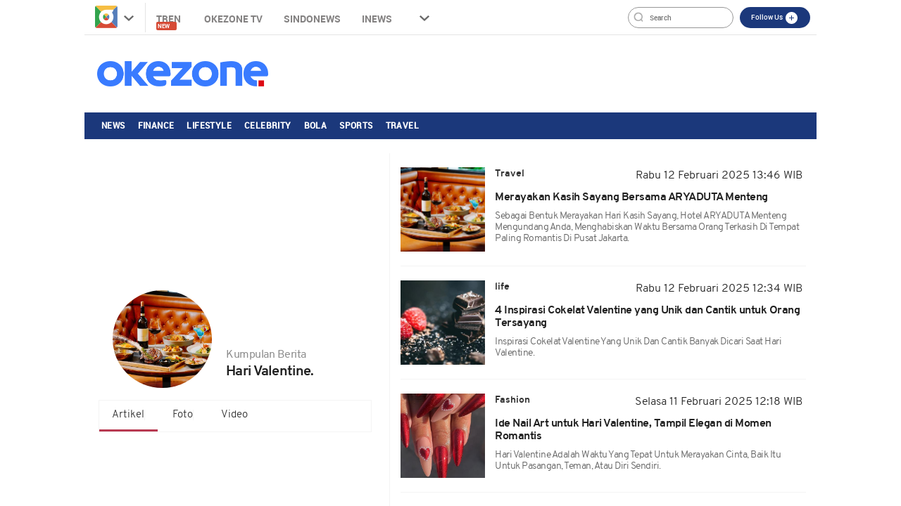

--- FILE ---
content_type: text/html; charset=UTF-8
request_url: https://www.okezone.com/tag/hari-valentine/10
body_size: 10743
content:

<!DOCTYPE html>
<html lang="id-ID">
<head>
  <title>Berita Hari Valentine Terkini Dan Terbaru Hari Ini - Okezone.com -</title>
    <meta charset="UTF-8">
    <meta name="viewport" content="initial-scale=1, maximum-scale=1">
    <meta name="title" content="Berita Hari Valentine Terkini Dan Terbaru Hari Ini - Okezone.com -">
    <meta name="description" itemprop="description" content="Okezone.com - Berita Hari Valentine Terkini Dan Terbaru Hari Ini - Sebagai bentuk merayakan hari kasih sayang, hotel ARYADUTA Menteng mengundang Anda, menghabiskan waktu  bersama orang terkasih di tempat paling romantis di pusat Jakarta. ...">
    <meta name="author" content="Okezone">
    <meta name="msvalidate.01" content="981F0454473710F3FA4A1F50EE9CBF3C" />
    <meta name="alexaVerifyID" content="3u4r4iKuH1gmLZLlW6QhbBl5_RM"/>
    <meta name="google-site-verification" content="b3Z7seDpsg-x0lbfzqT_L4ZMUMlwTii5dQ0xmZTkASA" />
	<meta name="google-site-verification" content="Gign0ZCGMBO1tj7hcO1zd6TmkDA8zfrWxghEBm-DtkE" />
    <meta itemprop="image" content="https://cdn.okezone.com/www/2016/img/OKZ3.gif" >
    <meta itemprop="thumbnailUrl" content="https://cdn.okezone.com/www/2016/img/OKZ3.gif"/>
    <meta name="googlebot-news" content="index,follow" />
    <meta name="robots" content="index, follow" />
    <meta name="googlebot" content="all" />
    <meta name="y_key" content="b34174db9b70800e" />
    <meta name="yandex-verification" content="72bd2509388f8988" />
    <link rel="shortcut icon" href="https://cdn.okezone.com/www/2016/img/favicon.ico">
    <link rel="image_src" href="https://cdn.okezone.com/www/2016/img/OKZ3.gif" />
    <link rel="alternate" type="application/rss+xml" title="RSS 2.0" href="https://sindikasi.okezone.com/index.php/rss/0/RSS2.0" />
	<link rel="canonical" href="https://www.okezone.com/tag/hari-valentine" />
    <!-- prefetch thing. let's see how it works -->
    <link rel="dns-prefetch" href="https://cdn.okezone.com/" />
    <link rel="dns-prefetch" href="https://a.okezone.com/" />
    <link rel="dns-prefetch" href="https://img.okezone.com/" />
    <link rel="preconnect" href="https://cdn.okezone.com/">
    <link rel="preconnect" href="https://a.okezone.com/">
    <link rel="preconnect" href="https://img.okezone.com/">

	<link rel="apple-touch-icon-precomposed" sizes="57x57" href="https://cdn.okezone.com/underwood/revamp/2017/home/img/favicon/apple-touch-icon-57x57.png" />
    <link rel="apple-touch-icon-precomposed" sizes="114x114" href="https://cdn.okezone.com/underwood/revamp/2017/home/img/favicon/apple-touch-icon-114x114.png" />
    <link rel="apple-touch-icon-precomposed" sizes="72x72" href="https://cdn.okezone.com/underwood/revamp/2017/home/img/favicon/apple-touch-icon-72x72.png" />
    <link rel="apple-touch-icon-precomposed" sizes="144x144" href="https://cdn.okezone.com/underwood/revamp/2017/home/img/favicon/apple-touch-icon-144x144.png" />
    <link rel="apple-touch-icon-precomposed" sizes="60x60" href="https://cdn.okezone.com/underwood/revamp/2017/home/img/favicon/apple-touch-icon-60x60.png" />
    <link rel="apple-touch-icon-precomposed" sizes="120x120" href="https://cdn.okezone.com/underwood/revamp/2017/home/img/favicon/apple-touch-icon-120x120.png" />
    <link rel="apple-touch-icon-precomposed" sizes="76x76" href="https://cdn.okezone.com/underwood/revamp/2017/home/img/favicon/apple-touch-icon-76x76.png" />
    <link rel="apple-touch-icon-precomposed" sizes="152x152" href="https://cdn.okezone.com/underwood/revamp/2017/home/img/favicon/apple-touch-icon-152x152.png" />
    <link rel="icon" type="image/png" href="https://cdn.okezone.com/underwood/revamp/2017/home/img/favicon/favicon-196x196.png" sizes="196x196" />
    <link rel="icon" type="image/png" href="https://cdn.okezone.com/underwood/revamp/2017/home/img/favicon/favicon-96x96.png" sizes="96x96" />
    <link rel="icon" type="image/png" href="https://cdn.okezone.com/underwood/revamp/2017/home/img/favicon/favicon-32x32.png" sizes="32x32" />
    <link rel="icon" type="image/png" href="https://cdn.okezone.com/underwood/revamp/2017/home/img/favicon/favicon-16x16.png" sizes="16x16" />
    <link rel="icon" type="image/png" href="https://cdn.okezone.com/underwood/revamp/2017/home/img/favicon/favicon-128.png" sizes="128x128" />


    <!-- facebook META -->
    <meta property="fb:app_id" content="213195442194472">
    <meta property="fb:pages" content="221887531226639">
    <meta property="article:author" content="https://www.facebook.com/OkezoneCom">
    <meta property="article:publisher" content="https://www.facebook.com/OkezoneCom">
    <meta property="og:type" content="article">
    <meta property="og:site_name" content="https://www.okezone.com/">
    <meta property="og:title" content="Berita Hari Valentine Terkini Dan Terbaru Hari Ini - Okezone.com -">
    <meta property="og:url" content="https://www.okezone.com/">
    <meta property="og:description" content="Okezone.com - Berita Hari Valentine Terkini Dan Terbaru Hari Ini - Sebagai bentuk merayakan hari kasih sayang, hotel ARYADUTA Menteng mengundang Anda, menghabiskan waktu  bersama orang terkasih di tempat paling romantis di pusat Jakarta. ...">
    <meta property="og:image" content="https://img.okezone.com/okz/500/content/2025/02/12/25/3113028/aryaduta-jTtX_large.jpeg">
    <!--twitter cards -->
		<meta name="twitter:card" content="summary_large_image" data-dynamic="true">
		<meta name="twitter:site" content="@okezonenews" data-dynamic="true">
		<meta name="twitter:title" content="Berita Hari Valentine Terkini Dan Terbaru Hari Ini - Okezone.com -" data-dynamic="true">
		<meta name="twitter:description" content="Okezone.com - Berita Hari Valentine Terkini Dan Terbaru Hari Ini - Sebagai bentuk merayakan hari kasih sayang, hotel ARYADUTA Menteng mengundang Anda, menghabiskan waktu  bersama orang terkasih di tempat paling romantis di pusat Jakarta. ..." data-dynamic="true">
		<meta name="twitter:creator" content="@okezonenews" data-dynamic="true">
		<meta name="twitter:image" content="https://img.okezone.com/okz/500/content/2025/02/12/25/3113028/aryaduta-jTtX_large.jpeg" data-dynamic="true">
		<meta name="twitter:url" content="https://www.okezone.com/" data-dynamic="true">
		<meta name="twitter:domain" content="https://www.okezone.com/" data-dynamic="true">
    <!-- main style css -->
    <link rel="stylesheet" href="https://cdn.okezone.com/underwood/revamp/2018/home/css/01/style2.min.css?v=20260124">
    <link rel="stylesheet" href="https://cdn.okezone.com/tagprofile/2017/css/01/style.min.css?v=20180305">
    <!-- end main style css -->

	<style>
	.texts .quotes h2 {
    text-decoration: none;
    font-family: Overpass;
    font-size: 16px;
    font-weight: bold;
    font-style: normal;
    font-stretch: normal;
    line-height: 1.17;
    letter-spacing: -0.5px;
    text-align: left;
    display: block;
    color: #202020;
    margin-top: 14px;
	}
	</style>


	<!-- canaldfp:home_page, keyword:tag, kanaldfp :homepage-->

<script type='text/javascript'>
		var mode = '';
		var googletag = googletag || {};
		googletag.cmd = googletag.cmd || [];
			
		var gptBillboard, gptLeaderboard, gptRectangle1, gptGiantrec, gptBottomrec, gptHorizon, gptSkinLeft, gptSkinRight,gptTopLeaderboard,gptINTERSTITIAL,gptLogo,gptPixel,gptRmb,gptSlider,gptFluid;
		
		var tsSubuh,tsDzuhur,tsAshar,tsMaghrib,tsIsya;
		googletag.cmd.push(function() {

				gptTopLeaderboard	=	googletag.defineSlot('/7108725/okezone_desktop/homepage',[728, 90], 'div-gpt-ad-topleaderboard').setTargeting('okezone',['topleaderboard']).addService(googletag.pubads());
		gptBillboard		=	googletag.defineSlot('/7108725/okezone_desktop/homepage',[[970,250],[970,90],[728,90]], 'div-gpt-ad-billboard').setTargeting('okezone',['billboard']).addService(googletag.pubads());
		gptRectangle1		=	googletag.defineSlot('/7108725/okezone_desktop/homepage',[300, 250], 'div-gpt-ad-rectangle1').setTargeting('okezone',['rectangle1']).addService(googletag.pubads());
		gptGiantrec			=	googletag.defineSlot('/7108725/okezone_desktop/homepage',[[300,600],[300,250]], 'div-gpt-ad-giantrec').setTargeting('okezone',['giantrec']).addService(googletag.pubads());
		gptBottomrec		=	googletag.defineSlot('/7108725/okezone_desktop/homepage',[300, 250], 'div-gpt-ad-bottomrec').setTargeting('okezone',['bottomrec']).addService(googletag.pubads());
		gptLeaderboard		=	googletag.defineSlot('/7108725/okezone_desktop/homepage',[728, 90], 'div-gpt-ad-leaderboard').setTargeting('okezone',['leaderboard']).addService(googletag.pubads());
		gptHorizon			=	googletag.defineSlot('/7108725/okezone_desktop/homepage',[[1100,50],[1100,90],[970,90],[728,90]], 'div-gpt-ad-horizonad').setTargeting('okezone',['horizonad']).addService(googletag.pubads());
		gptSkinLeft			=	googletag.defineSlot('/7108725/okezone_desktop/homepage',[[120,600],[160,600]], 'div-gpt-ad-skinad-left').setTargeting('okezone',['skinright']).addService(googletag.pubads());
		gptSkinRight		=	googletag.defineSlot('/7108725/okezone_desktop/homepage',[[120,600],[160,600]], 'div-gpt-ad-skinad-right').setTargeting('okezone',['skinleft']).addService(googletag.pubads());
		
		//spesial case
		gptINTERSTITIAL 	=	googletag.defineOutOfPageSlot('/7108725/okezone_desktop/homepage', googletag.enums.OutOfPageFormat.INTERSTITIAL).setTargeting('okezone', ['interstitial']).addService(googletag.pubads());
				
		gptFluid			=	googletag.defineSlot('/7108725/okezone_desktop/homepage', ['fluid'], 'div-gpt-ad-native').setTargeting('okezone',['native']).addService(googletag.pubads());
		
				
		

		googletag.pubads().disableInitialLoad();
		googletag.pubads().enableSingleRequest();
		googletag.pubads().setCentering(true);
		googletag.enableServices();
					googletag.pubads().refresh([gptTopLeaderboard,gptBillboard,gptHorizon,gptSkinLeft,gptSkinRight,gptINTERSTITIAL]);
			googletag.pubads().enableLazyLoad();
			googletag.pubads().refresh([gptLeaderboard,gptRectangle1,gptGiantrec,gptBottomrec]);
				
						googletag.pubads().refresh([gptFluid]);
			
		});
</script>

    <!-- Data Layer Orion SSO -->
<script>
document.addEventListener("DOMContentLoaded", function () {
	VerifikasiValidasiOrionData();

	const existingUUID = GetDataCookieValue("orionID");
	if (!existingUUID) {
		getJsonObject(function(uuidServer) {
			let finalUUID = uuidServer;

			if (!finalUUID || finalUUID === null || finalUUID === "null") {
				console.warn("⚠️ Gagal ambil UUID dari server, generate lokal...");
				finalUUID = generateLocalUUID();
				PushUUIDEvent("uuid_local_generated");
			} else {
				PushUUIDEvent("uuid_server_success");
			}

			DatalayerInfo(finalUUID);
			UpdateCookiesOrion("orionID", finalUUID, "Update");
		});
	} else {
		DatalayerInfo(existingUUID);
		PushUUIDEvent("uuid_from_cookie");
	}
});


// ============================================================
// 1️⃣ Ambil UUID dari server
// ============================================================
function getJsonObject(callback) {
	const request = new XMLHttpRequest();
	request.open("GET", "https://www.okezone.com/set-uuid", true);
	request.timeout = 5000;
	request.send();

	request.onreadystatechange = function () {
		if (request.readyState === 4) {
			if (request.status === 200) {
				const type = request.getResponseHeader("Content-Type") || "";
				let parsed = null;

				if (type.includes("application/json")) {
					try {
						parsed = JSON.parse(request.responseText);
						console.log("✅ UUID server valid");
						if (Array.isArray(parsed)) parsed = parsed[0];
						else if (typeof parsed === "object") parsed = parsed.uuid || Object.values(parsed)[0];
						else if (typeof parsed === "string") parsed = parsed;
					} catch (err) {
						console.error("❌ Gagal parse JSON:", err);
					}
				} else {
					console.warn("⚠️ Respons bukan JSON:", request.responseText.slice(0, 100));
				}

				callback(parsed);
			} else {
				console.warn("⚠️ Server return status:", request.status);
				callback(null);
			}
		}
	};

	request.onerror = function () {
		console.error("❌ Koneksi gagal ke server UUID");
		callback(null);
	};
	request.ontimeout = function () {
		console.error("⚠️ Timeout ambil UUID dari server");
		callback(null);
	};
}


// ============================================================
// 2️⃣ Generator UUID lokal (fallback jika server gagal)
// ============================================================
function generateLocalUUID() {
	if (crypto && crypto.randomUUID) {
		return crypto.randomUUID();
	} else {
		return "xxxxxxxx-xxxx-4xxx-yxxx-xxxxxxxxxxxx".replace(/[xy]/g, function (c) {
			const r = Math.random() * 16 | 0;
			const v = c === "x" ? r : (r & 0x3 | 0x8);
			return v.toString(16);
		});
	}
}


// ============================================================
// 3️⃣ Push data ke DataLayer (tanpa userId untuk GA4 safe)
// ============================================================
function DatalayerInfo(orionData) {
	if (!orionData || typeof orionData !== "string") return;

	const isTemporary = orionData.toUpperCase().startsWith("UN-");
	const jumlahString = orionData.length;

	const orion_id_1 = orionData.substring(0, 36);
	const orion_id_2 = jumlahString > 36 ? orionData.substring(36, jumlahString) : "";

	window.dataLayer = window.dataLayer || [];

	const payload = {
		event: "user_info",
		orion_id_1,
		orion_id_2,
		user_type: isTemporary ? "anonymous" : "identified",
		from: "HeadBody"
	};

	window.dataLayer.push(payload);
	console.log("📡 DataLayer Updated:", payload);
}


// ============================================================
// 4️⃣ Logging event UUID ke DataLayer (opsional untuk GA4 debug)
// ============================================================
function PushUUIDEvent(eventName) {
	console.log(eventName);
	/*
	window.dataLayer = window.dataLayer || [];
	window.dataLayer.push({
		event: eventName,
		event_category: "UUID",
		event_label: eventName,
		timestamp: new Date().toISOString()
	});
	*/
}


// ============================================================
// 5️⃣ Cookie Utility
// ============================================================
function UpdateCookiesOrion(kunci, key, status) {
	const domain = ".okezone.com";
	if (status === "Update") {
		const date = new Date();
		date.setTime(date.getTime() + (60 * 60 * 30 * 86400));
		const expires = date.toGMTString();
		document.cookie = `${kunci}=${key}; Expires=${expires}; Path=/; domain=${domain}`;
		console.log(`🍪 Update Cookie ${kunci}: ${key}`);
	}
}

function GetDataCookieValue(name) {
	const regex = new RegExp(`(^| )${name}=([^;]+)`);
	const match = document.cookie.match(regex);
	return match ? match[2] : null;
}


// ============================================================
// 6️⃣ Validasi konsistensi cookie Orion
// ============================================================
function VerifikasiValidasiOrionData() {
	const dataorion = GetDataCookieValue("orionID");
	const dataunieq = GetDataCookieValue("uniqueOrion");

	if (dataorion) {
		const cari = dataorion.search("UN-");
		if (cari === 0 && dataorion !== dataunieq && dataunieq) {
			UpdateCookiesOrion("orionID", dataunieq, "Update");
		}
	}
}
</script>
<!-- /Data Layer Orion SSO -->


		<!-- Web Desktop -->
					<!-- Google Tag Manager -->
			<script>(function(w,d,s,l,i){w[l]=w[l]||[];w[l].push({'gtm.start':
			new Date().getTime(),event:'gtm.js'});var f=d.getElementsByTagName(s)[0],
			j=d.createElement(s),dl=l!='dataLayer'?'&l='+l:'';j.async=true;j.src=
			'https://www.googletagmanager.com/gtm.js?id='+i+dl+ '&gtm_auth=76w83INIQaVRLL2wpVeSrQ&gtm_preview=env-1&gtm_cookies_win=x';f.parentNode.insertBefore(j,f);
			})(window,document,'script','dataLayer','GTM-T7STHLB');</script>
			<!-- End Google Tag Manager -->
		



	<link rel="stylesheet" href="https://cdn.okezone.com/underwood/revamp/2023/sso/desktop/css/lama.min.css">
</head>

<body class="wp-new body2018 logo2019 body-tag">
  		<!-- Web Desktop -->
					<!-- Google Tag Manager (noscript) -->
			<noscript><iframe src="https://www.googletagmanager.com/ns.html?id=GTM-T7STHLB&gtm_auth=76w83INIQaVRLL2wpVeSrQ&gtm_preview=env-1&gtm_cookies_win=x"
			height="0" width="0" style="display:none;visibility:hidden"></iframe></noscript>
			<!-- End Google Tag Manager (noscript) -->
		

						
	    <!-- skin ads-->
  <div class="container-skin-ads">
    <div class="ads-skin1">
		  	
    </div>
    <div class="ads-skin2">
		        
    </div>
  </div>
  <!-- end skin ads -->


  <div class="container container-top-nav">
     <div class="top-head-nav">
         <ul class="top-head-nav__left">
           <li class="drop show"><a class="toplink ga_mnHead" href="https://www.okezone.com/"><img alt="logo okezone" src="https://cdn.okezone.com/underwood/revamp/2017/home/img/ic_logo.png"></a> <span class="droparrow"></span>
              <ul class="toggmen">
                <b></b>
                <div class="colmd4">
                  <li><a class="ga_mnHead" href="https://news.okezone.com/">News</a></li>
                  <li><a class="ga_mnHead" href="https://economy.okezone.com/">Finance</a></li>
                  <li><a class="ga_mnHead" href="https://lifestyle.okezone.com/">Lifestyle</a></li>
                  <li><a class="ga_mnHead" href="https://celebrity.okezone.com/">Celebrity</a></li>
                  <li><a class="ga_mnHead" href="https://bola.okezone.com/">Bola</a></li>
                </div>
                <div class="colmd4">
                  <li><a class="ga_mnHead" href="https://sports.okezone.com/">Sports</a></li>
                  <li><a class="ga_mnHead" href="https://techno.okezone.com/">Techno</a></li>
                  <li><a class="ga_mnHead" href="https://travel.okezone.com/">Travel</a></li>
                  <li><a class="ga_mnHead" href="https://news.okezone.com/infografis">Infografis</a></li>
                  <li><a class="ga_mnHead" href="https://lifestyle.okezone.com/">Health</a></li>
                </div>
                <div class="colmd4">
                  <li><a class="ga_mnHead" href="https://otomotif.okezone.com/">Otomotif</a></li>
                  <li><a class="ga_mnHead" href="https://foto.okezone.com/">Foto</a></li>
                  <li><a class="ga_mnHead" href="https://video.okezone.com/">Video</a></li>
                  <li><a class="ga_mnHead" href="https://index.okezone.com/">Indeks</a></li>
                </div>
              </ul>
            </li>
          <li><a class="ga_mnHead" href="https://www.okezone.com/tren">Tren&nbsp;<span class="new-badge">New</span></a></li>
          <li><a class="ga_mnHead" href="http://tv.okezone.com/" target="_blank">OKEZONE TV</a></li>
		  <li><a class="ga_mnHead" href="https://www.sindonews.com/" rel="dofollow" target="_blank">Sindonews</a></li>
		  <li><a class="ga_mnHead" href="https://www.inews.id/" rel="dofollow" target="_blank">iNews</a></li>
            <li class="dropx"><span></span>
             <ul class="toggmens">
                    <b></b>
                       <li><a class="ga_mnHead" href="http://www.misteraladin.com/" rel="dofollow" target="_blank">Booking Hotel</a></li>
                       <li><a class="ga_mnHead" href="https://brandoutlet.co.id/" rel="dofollow" target="_blank">Fashion Online</a></li>
                       <li><a class="ga_mnHead" href="http://www.mnc-insurance.com" rel="dofollow" target="_blank">Asuransi Kendaraan</a></li>
                </ul>
              </li>
             <div class="clearfix"></div>
          </ul>
          <div class="top-head-nav__right">
             <div class="searching">
              <input id="search-top" placeholder="Search" value="" name="q" type="text"> <!--search class call
            </div> -->
            <div class="top-button">
              <ul>
                <li>
                  <div class="top-button__item top-button--red follow-us">
                    Follow Us
                    <span class="follow-icon"></span>

                    <div class="follow-content">
                      <ul class="follow-content__social">
                        <li>
                          <a href="https://www.facebook.com/OkezoneCom/" target="_blank">
                            <span class="follow-icon--fb"></span>
                            Facebook
                          </a>
                        </li>
                        <li>
                          <a href="https://twitter.com/okezonenews" target="_blank">
                            <span class="follow-icon--twitter"></span>
                            Twitter
                          </a>
                        </li>
                        <li>
                          <a href="https://plus.google.com/u/0/+okezone" target="_blank">
                            <span class="follow-icon--gplus"></span>
                            Google +
                          </a>
                        </li>
                        <li>
                          <a href="https://www.instagram.com/okezonecom/" target="_blank">
                            <span class="follow-icon--ig"></span>
                            Instagram
                          </a>
                        </li>
                      </ul>
                      <!--
                      <div class="follow-content__subscribe">
                        <p>Belum Berlangganan Newsletter Okezone ?</p>
                        <form class="subscribe-form">
                          <div class="subscribe-form__input">
                            <input type="email" name="email" placeholder="email anda" required>
                          </div>
                          <div class="subscribe-form__submit">
                            <input type="submit" value="Subscribe" class="btn">
                          </div>
                        </form>
                      </div>-->
                    </div>
                  </div>
                </li>
              </ul>
            </div>
            <div class="profile">
             <!--sso class call-->
            <div id="sso"></div>
            <!--sso class call-->
            </div>
          </div>
        <!-- <div class="searching">
          <input id="search-top" placeholder="Search" value="" name="q" type="text">
          <div class="loginnama"></div>
        </div> -->
      </div>
    <div class="clearfix"></div>
  </div><!-- container container-top-nav -->

  <div class="clearfix"></div>
  <div class="container container-top-logo">
    <a href="https://www.okezone.com/" title="https://www.okezone.com/" alt="Okezone.com">
       <div class="img-top-logo"><div class="logo-okz logo2020" style="background-image: url(https://cdn.okezone.com/underwood/revamp/2024/revamp/desktop/img/logo-baru-wp.png);background-size: 90%;background-position: center;background-repeat: no-repeat;">www.okezone.com</div></div><!-- append javascript logohide-->
    </a>
    <div class="ads-top-logo">
		  	

    </div>
  </div>
  <div class="clearfix"></div>


  <div class="container container-top2-nav bgc-default">
    <div class="menu-okz-wrap bgc-default">
      <nav id="OkzNav" class="pn-ProductNav dragscroll">
			<div id="OkzNavContents" class="pn-ProductNav_Contents">
              <a class="okz-navlink ga_mnTopNews  tracker_mnTop " href="https://news.okezone.com/">News</a>
              <a class="okz-navlink ga_mnTopFinance tracker_mnTop " href="https://economy.okezone.com/">Finance</a>
              <a class="okz-navlink ga_mnTopLifestyle tracker_mnTop " href="https://lifestyle.okezone.com/">Lifestyle</a>
              <a class="okz-navlink ga_mnTopCelebrity tracker_mnTop " href="https://celebrity.okezone.com/">Celebrity</a>
              <a class="okz-navlink ga_mnTopBola tracker_mnTop " href="https://bola.okezone.com/">Bola</a>
              <a class="okz-navlink ga_mnTopSports tracker_mnTop " href="https://sports.okezone.com/">Sports</a>
              <a class="okz-navlink ga_mnTopNews tracker_mnTop " href="https://travel.okezone.com/">Travel</a>
			  <span id="OkzIndicator" class="okz-prodnav-indicator"></span>
            </div>
      </nav>
      <button id="arr-left" class="okz-advancer okz-advancer_Left bgc-default" type="button">&laquo;</button>
      <button id="arr-right" class="okz-advancer okz-advancer_Right bgc-default" type="button">&raquo;</button>
    </div><!-- okz-menu-wrap -->
  </div>

   <div class="container-top3-nav">
    <div class="container">
      <div class="menu-okz-wrap">
        <nav>
          <ul class="menu-okz">
            <li class="drop show">
              <a href="https://www.okezone.com/" class=" okz-navlink logo-icon"></a>
              <ul class="toggmen secondshare">
                <b></b>
                <div class="colmd4">
                  <li><a class="ga_mnHead" href="https://news.okezone.com/">News</a></li>
                  <li><a class="ga_mnHead" href="https://economy.okezone.com/">Finance</a></li>
                  <li><a class="ga_mnHead" href="https://lifestyle.okezone.com/">Lifestyle</a></li>
                  <li><a class="ga_mnHead" href="https://celebrity.okezone.com/">Celebrity</a></li>
                  <li><a class="ga_mnHead" href="https://bola.okezone.com/">Bola</a></li>
                </div>
                <div class="colmd4">
                  <li><a class="ga_mnHead" href="https://sports.okezone.com/">Sports</a></li>
                  <li><a class="ga_mnHead" href="https://techno.okezone.com/">Techno</a></li>
                  <li><a class="ga_mnHead" href="https://travel.okezone.com/">Travel</a></li>
                  <li><a class="ga_mnHead" href="https://news.okezone.com/infografis">Infografis</a></li>
                  <li><a class="ga_mnHead" href="https://lifestyle.okezone.com/">Health</a></li>
                </div>
                <div class="colmd4">
                  <li><a class="ga_mnHead" href="https://otomotif.okezone.com/">Otomotif</a></li>
                  <li><a class="ga_mnHead" href="https://foto.okezone.com/">Foto</a></li>
                  <li><a class="ga_mnHead" href="https://video.okezone.com/">Video</a></li>
                  <li><a class="ga_mnHead" href="https://index.okezone.com/">Indeks</a></li>
                </div>
              </ul>
            </li>
                    <li><a class="okz-navlink ga_mnTopNews" href="https://news.okezone.com/">News</a></li>
					<li><a class="okz-navlink ga_mnTopFinance" href="https://economy.okezone.com/">Finance</a></li>
					<li><a class="okz-navlink ga_mnTopLifestyle" href="https://lifestyle.okezone.com/">Lifestyle</a></li>
					<li><a class="okz-navlink ga_mnTopCelebrity" href="https://celebrity.okezone.com/">Celebrity</a></li>
					<li><a class="okz-navlink ga_mnTopBola" href="https://bola.okezone.com/">Bola</a></li>
					<li><a class="okz-navlink ga_mnTopSports" href="https://sports.okezone.com/">Sports</a></li>
					<li><a class="okz-navlink ga_mnTopNews tracker_mnTop " href="https://travel.okezone.com/">Travel</a></li>
					<li class="okz-navlink__more">
                    <div class="okz-navlink"><i class="fa fa-caret-down" aria-hidden="true"></i></div>
                    <ul class="menu-okz__overflow">
						<li><a class="okz-navlink ga_mnTopNews tracker_mnSticky " href="https://edukasi.okezone.com/">Edukasi</a></li>
                    </ul>
                  </li>
          </ul>
        </nav>
				<!--sso class call-->
				<div id="sso-sticky">...</div>
				<!--sso class call-->
      </div>
    </div><!-- okz-menu-wrap -->
  </div>
  
			          <!--START ALERT LOGIN-->
          <div id="info-alert-sso"> </div>
          <!--END ALERT LOGIN-->
		   
   <div class="clearfix"></div>
  <div class="container container-ads-topmenu" style="position: relative;">
		  
 
  </div>
  <div class="clearfix"></div>
  <!--////////// saham /////////////////////////////////////////////////////////////////////////////////////////////////////  -->
  <!--////////// end saham /////////////////////////////////////////////////////////////////////////////////////////////////////  -->
  <div class="clearfix"></div>
  

    <div class="container container-body-home" data-sticky_parent="">
         <!-- leftside -->
         <div class="leftside123">
            <div class="col-md-4 col-sm-4 sidenav">
               <div class="container">
                  <div class="foto-background" style="background-image:url('')" alt="" srcset=""></div>
               </div>
               <div class="titleimage">
                  <div class="imagesnya">
                     <div class="img-circle prof" style="background-image:url('https://img.okezone.com/okz/500/content/2025/02/12/25/3113028/aryaduta-jTtX_large.jpeg')" alt="" srcset=""></div>
                  </div>
                  <div class="titlenya">
                     <p class="Kumpulan-Berita">Kumpulan Berita</p>
					  <h1 class="viral">
																	Hari Valentine.													  </h1>
					  <br>
                  </div>

                  <div class="clear"></div>
                  <ul class= "navi">
						<li class="actives"><a href="https://www.okezone.com/tag/hari-valentine">Artikel</a></li>
						<li><a href="https://foto.okezone.com/tag/hari-valentine">Foto</a></li>
						<li><a href="https://video.okezone.com/tag/hari-valentine">Video</a></li>
                  </ul>
	                               </div>
            </div>

			<div class="col-md-7 col-sm-7 right">

				
				                  					<div class="tag-wrapper">
					  <div class="media-row">
						  <a class="ga_BreakingMore" href="https://women.okezone.com/read/2025/02/12/25/3113028/merayakan-kasih-sayang-bersama-aryaduta-menteng" title="Merayakan Kasih Sayang Bersama ARYADUTA Menteng">
						 <div class="gambar-head" style="background-image:url('https://img.okezone.com/okz/500/content/2025/02/12/25/3113028/aryaduta-jTtX_large.jpeg')" alt="" srcset=""></div>
						 </a>
						 <div class="texts">
							<div class="media-heading sektor-rill"><b>Travel</b></div>
							<div class="media-time">Rabu 12 Februari 2025 13:46 WIB</div>
							<div class="quotes">
							  <a class="ga_BreakingMore" href="https://women.okezone.com/read/2025/02/12/25/3113028/merayakan-kasih-sayang-bersama-aryaduta-menteng" title="Merayakan Kasih Sayang Bersama ARYADUTA Menteng"><h2>Merayakan Kasih Sayang Bersama ARYADUTA Menteng</h2></a>
                <span style="text-transform: capitalize;display: block;margin-top: 1rem;font-weight: 300;font-size: 14px;color: #616161;"><p>Sebagai bentuk merayakan hari kasih sayang, hotel ARYADUTA Menteng mengundang Anda, menghabiskan waktu  bersama orang terkasih di tempat paling romantis di pusat Jakarta.
</p></span>
							</div>
						 </div>
						 <div class="wrapp"></div>
					  </div>
				   </div>
				  
				                  					<div class="tag-wrapper">
					  <div class="media-row">
						  <a class="ga_BreakingMore" href="https://women.okezone.com/read/2025/02/12/612/3113002/4-inspirasi-cokelat-valentine-yang-unik-dan-cantik-untuk-orang-tersayang" title="4 Inspirasi Cokelat Valentine yang Unik dan Cantik untuk Orang Tersayang">
						 <div class="gambar-head" style="background-image:url('https://img.okezone.com/okz/500/content/2025/02/12/612/3113002/cokelat_valentine-BGhZ_large.jpeg')" alt="" srcset=""></div>
						 </a>
						 <div class="texts">
							<div class="media-heading sektor-rill"><b>life</b></div>
							<div class="media-time">Rabu 12 Februari 2025 12:34 WIB</div>
							<div class="quotes">
							  <a class="ga_BreakingMore" href="https://women.okezone.com/read/2025/02/12/612/3113002/4-inspirasi-cokelat-valentine-yang-unik-dan-cantik-untuk-orang-tersayang" title="4 Inspirasi Cokelat Valentine yang Unik dan Cantik untuk Orang Tersayang"><h2>4 Inspirasi Cokelat Valentine yang Unik dan Cantik untuk Orang Tersayang</h2></a>
                <span style="text-transform: capitalize;display: block;margin-top: 1rem;font-weight: 300;font-size: 14px;color: #616161;"><p>Inspirasi cokelat Valentine yang unik dan cantik banyak dicari saat Hari Valentine.
</p></span>
							</div>
						 </div>
						 <div class="wrapp"></div>
					  </div>
				   </div>
				  
				                  					<div class="tag-wrapper">
					  <div class="media-row">
						  <a class="ga_BreakingMore" href="https://women.okezone.com/read/2025/02/11/194/3112656/ide-nail-art-untuk-hari-valentine-tampil-elegan-di-momen-romantis" title="Ide Nail Art untuk Hari Valentine, Tampil Elegan di Momen Romantis">
						 <div class="gambar-head" style="background-image:url('https://img.okezone.com/okz/500/content/2025/02/11/194/3112656/ide_nail_art_untuk_hari_valentine_tampil_elegan_di_momen_romantis-7ZrC_large.jpg')" alt="" srcset=""></div>
						 </a>
						 <div class="texts">
							<div class="media-heading sektor-rill"><b>Fashion</b></div>
							<div class="media-time">Selasa 11 Februari 2025 12:18 WIB</div>
							<div class="quotes">
							  <a class="ga_BreakingMore" href="https://women.okezone.com/read/2025/02/11/194/3112656/ide-nail-art-untuk-hari-valentine-tampil-elegan-di-momen-romantis" title="Ide Nail Art untuk Hari Valentine, Tampil Elegan di Momen Romantis"><h2>Ide Nail Art untuk Hari Valentine, Tampil Elegan di Momen Romantis</h2></a>
                <span style="text-transform: capitalize;display: block;margin-top: 1rem;font-weight: 300;font-size: 14px;color: #616161;"><p>Hari Valentine adalah waktu yang tepat untuk merayakan cinta, baik itu untuk pasangan, teman, atau diri sendiri.
</p></span>
							</div>
						 </div>
						 <div class="wrapp"></div>
					  </div>
				   </div>
				  
							    <div class="tag-wrapper">
					  <div class="media-row">
						 <div class="texts-large">
							<div class="media-heading sektor-rill"><b>Food</b></div>
							<div class="media-time-large">Sabtu 08 Februari 2025 07:27 WIB</div>
							<div class="quotes quotes-large">
							<a class="ga_BreakingMore" href="https://women.okezone.com/read/2025/02/07/298/3111740/valentine-identik-diberikan-cokelat-ini-5-manfaatnya-bagi-kesehatan" title="Valentine Identik Diberikan Cokelat, Ini 5 Manfaatnya bagi Kesehatan">Valentine Identik Diberikan Cokelat, Ini 5 Manfaatnya bagi Kesehatan</a>
							</div>
						 </div>
						 <a class="ga_BreakingMore" href="https://women.okezone.com/read/2025/02/07/298/3111740/valentine-identik-diberikan-cokelat-ini-5-manfaatnya-bagi-kesehatan" title="Valentine Identik Diberikan Cokelat, Ini 5 Manfaatnya bagi Kesehatan">
						 <div class="gambar-large" style="background-image:url('https://img.okezone.com/okz/500/content/2025/02/07/298/3111740/valentine_identik_diberikan_cokelat_ini_5_manfaatnya_bagi_kesehatan-IHQN_large.jpg')" alt="" srcset=""></div>
						 </a>
						 <div class="wrapp-large"></div>
					  </div>
				   </div>

                				
			 <div class="btn-pagination"><div class="tag__pagination-list"><ul><li class="prev pagination-list__item"><a href="https://www.okezone.com/tag/hari-valentine" data-ci-pagination-page="1" rel="prev"><i class="left-arrow-icon"></i></a></li><li class="pagination-list__item"><a href="https://www.okezone.com/tag/hari-valentine" data-ci-pagination-page="1" rel="start">1</a></li><li class="active"><a href="javascript:void(0);">2</a></li></ul></div><!--pagination--></div>
			</div>
         </div>
      </div>



  <div class="clearfix"></div>

  <footer class="container container-footer">
      <div class="footer-main">
          <div class="footer-main__menu">
              <div class="footer-menu">
                  <ul class="footer-menu__list">
					  <li><a class="ga_Footer" href="https://news.okezone.com//">News</a></li>
					  <li><a class="ga_Footer" href="https://news.okezone.com//nasional">Nasional</a></li>
					  <li><a class="ga_Footer" href="https://news.okezone.com//megapolitan">Megapolitan</a></li>
					  <li><a class="ga_Footer" href="https://news.okezone.com//international">International</a></li>
					  <li><a class="ga_Footer" href="https://news.okezone.com//nusantara">Nusantara</a></li>
					  <li><a class="ga_Footer" href="https://news.okezone.com//kampus">Kampus</a></li>
					  <li><a class="ga_Footer" href="https://otomotif.okezone.com/">Otomotif</a></li>
					  <li><a class="ga_Footer" href="https://news.okezone.com//tokoh">Tokoh</a></li>
					  <li><a class="ga_Footer" href="https://news.okezone.com//foto">Foto</a></li>
					  <li><a class="ga_Footer" href="https://news.okezone.com//video">Video</a></li>
                  </ul>
                  <ul class="footer-menu__list">
                      <li><a class="ga_Footer" href="https://economy.okezone.com//">Finance</a></li>
					  <li><a class="ga_Footer" href="https://economy.okezone.com//sahamdanvalas">Saham &amp; Valas</a></li>
					  <li><a class="ga_Footer" href="https://economy.okezone.com//fiskaldanmoneter">Fiskal &amp; Moneter</a></li>
					  <li><a class="ga_Footer" href="https://economy.okezone.com//sektorriil">Sektor Riil</a></li>
					  <li><a class="ga_Footer" href="https://economy.okezone.com//property">Property</a></li>
					  <li><a class="ga_Footer" href="https://economy.okezone.com//foto">Foto</a></li>
					  <li><a class="ga_Footer" href="https://economy.okezone.com//video">Video</a></li>
                  </ul>
                  <ul class="footer-menu__list">
                      <li><a class="ga_Footer" href="https://lifestyle.okezone.com//">Lifestyle</a></li>
					  <li><a class="ga_Footer" href="https://lifestyle.okezone.com//fashion">Fashion</a></li>
					  <li><a class="ga_Footer" href="https://lifestyle.okezone.com//food">Food</a></li>
					  <li><a class="ga_Footer" href="https://lifestyle.okezone.com//health">Health</a></li>
					  <li><a class="ga_Footer" href="https://lifestyle.okezone.com//familyandcareer">Home &amp; Living</a></li>
					  <li><a class="ga_Footer" href="https://travel.okezone.com/">Travel</a></li>
					  <!--<li><a class="ga_Footer" href="https://lifestyle.okezone.com//asktheexpert">Ask the Expert</a></li>-->
					  <li><a class="ga_Footer" href="https://lifestyle.okezone.com//foto">Foto</a></li>
					  <li><a class="ga_Footer" href="https://lifestyle.okezone.com//video">Video</a></li>
                  </ul>
                  <ul class="footer-menu__list">
                      <li><a class="ga_Footer" href="https://celebrity.okezone.com/">Celebrity</a></li>
					  <li><a class="ga_Footer" href="https://celebrity.okezone.com//hotgossip">Hot Gossip</a></li>
					  <li><a class="ga_Footer" href="https://celebrity.okezone.com//movie">Movie</a></li>
					  <li><a class="ga_Footer" href="https://celebrity.okezone.com//musik">Music</a></li>
					  <li><a class="ga_Footer" href="https://celebrity.okezone.com//tvscoop">TV Scoop</a></li>
					  <li><a class="ga_Footer" href="https://celebrity.okezone.com//redcarpet">Red Carpet</a></li>
					  <li><a class="ga_Footer" href="https://celebrity.okezone.com//topic/33409/k-pop">K-POP</a></li>
					  <li><a class="ga_Footer" href="https://celebrity.okezone.com//foto">Foto</a></li>
					  <li><a class="ga_Footer" href="https://celebrity.okezone.com//video">Video</a></li>
                  </ul>
                  <ul class="footer-menu__list">
                      <li><a class="ga_Footer" href="https://bola.okezone.com/">Bola</a></li>
					  <li><a class="ga_Footer" href="https://bola.okezone.com//ligachampion">Champions</a></li>
					  <li><a class="ga_Footer" href="https://bola.okezone.com//ligainggris">Inggris</a></li>
					  <li><a class="ga_Footer" href="https://bola.okezone.com//ligaitalia">Italia</a></li>
					  <li><a class="ga_Footer" href="https://bola.okezone.com//ligaspanyol">Spanyol</a></li>
					  <li><a class="ga_Footer" href="https://bola.okezone.com//ligaindonesia">Indonesia</a></li>
					  <li><a class="ga_Footer" href="https://bola.okezone.com//boladunia">Bola Dunia</a></li>
					  <li><a class="ga_Footer" href="https://bola.okezone.com//foto">Foto</a></li>
					  <li><a class="ga_Footer" href="https://bola.okezone.com//video">Video</a></li>
                  </ul>
                  <ul class="footer-menu__list">
                      <li><a class="ga_Footer" href="https://sports.okezone.com/">Sports</a></li>
					  <li><a class="ga_Footer" href="https://sports.okezone.com//f1">F1</a></li>
					  <li><a class="ga_Footer" href="https://sports.okezone.com//motogp">Moto GP</a></li>
					  <li><a class="ga_Footer" href="https://sports.okezone.com//netting">Netting</a></li>
					  <li><a class="ga_Footer" href="https://sports.okezone.com//basket">Basket</a></li>
					  <li><a class="ga_Footer" href="https://sports.okezone.com//sportlain">Sport Lain</a></li>
					  <li><a class="ga_Footer" href="https://sports.okezone.com//foto">Foto</a></li>
					  <li><a class="ga_Footer" href="https://sports.okezone.com//video">Video</a></li>
                  </ul>
                  <ul class="footer-menu__list">
                      <li><a class="ga_Footer" href="https://techno.okezone.com/">Techno</a></li>
					  <li><a class="ga_Footer" href="https://techno.okezone.com//bisnis">Bisnis</a></li>
					  <li><a class="ga_Footer" href="https://techno.okezone.com//telco">Telco</a></li>
					  <li><a class="ga_Footer" href="https://techno.okezone.com//gadget">Gadget</a></li>
					  <li><a class="ga_Footer" href="https://techno.okezone.com//game">Game</a></li>
					  <li><a class="ga_Footer" href="https://techno.okezone.com//science">Science</a></li>
					  <li><a class="ga_Footer" href="https://techno.okezone.com//ulik">Ulik</a></li>
					  <li><a class="ga_Footer" href="https://techno.okezone.com//foto">Foto</a></li>
					  <li><a class="ga_Footer" href="https://techno.okezone.com//video">Video</a></li>
                  </ul>
              </div>
          </div>
          <div class="footer-main__copyright">
              <div class="copyright">
                  <a href="https://www.okezone.com/" class="copyright__logo ga_Footer"></a>
				  <p>&copy; 2007 - 2026 Okezone.com,</p>
                  <p>All Rights Reserved</p>
              </div>
          </div>
      </div>
      <div class="footer-middle">
          <div class="footer-middle__menu">
              <ul>
					<li><a class="ga_Footer" target="_blank" href="http://management.okezone.com/">About Us</a></li>
					<li><a class="ga_Footer" target="_blank" href="http://management.okezone.com/redaksi">Redaksi</a></li>
					<li><a class="ga_Footer" target="_blank" href="http://management.okezone.com/pos">Kotak Pos</a></li>
					<li><a class="ga_Footer" target="_blank"href="https://www.jobsmnc.co.id/" rel="dofollow">Karier</a></li>
					<li><a class="ga_Footer" target="_blank" href="http://client.okezone.com/advertising/">Info Iklan</a></li>
					<li><a class="ga_Footer" target="_blank" href="http://management.okezone.com/disclaimer">Disclaimer</a></li>
              </ul>
          </div>
          <div class="footer-middle__social">
            <div class="social-media">
              <ul>
                <li><a target="_blank" class="social-media--facebook ga_Footer" href="https://www.facebook.com/OkezoneCom/"></a></li>
					      <li><a target="_blank" class="social-media--twitter ga_Footer" href="https://twitter.com/okezonenews"></a></li>
					      <li><a target="_blank" class="social-media--gplus ga_Footer" href="https://plus.google.com/u/0/+okezone"></a></li>
					      <li><a target="_blank" class="social-media--ig ga_Footer" href="https://www.instagram.com/okezonecom/"></a></li>
					      <li><a target="_blank" class="social-media--ipad ga_Footer" href="https://itunes.apple.com/id/app/okezone-com-news/id624468351?l=id&mt=8"></a></li>
					      <li><a target="_blank" class="social-media--iphone ga_Footer" href="https://itunes.apple.com/id/app/okezone-com-news/id624468351?l=id&mt=8"></a></li>
					      <!--<li><a target="_blank" class="social-media--windows ga_Footer" href="#"></a></li>-->
					      <li><a target="_blank" class="social-media--android ga_Footer" href="https://play.google.com/store/apps/details?id=linktone.okezone.android&hl=in"></a></li>

              </ul>
            </div>
          </div>
      </div>
      <div class="footer-bottom">
          <div class="footer-bottom__logo">
              <a class="logo-mnc" href="javascript:void(0);"></a>
          </div>
          <div class="footer-bottom__logo">
              <a class="logo-mncplay" href="javascript:void(0);"></a>
              			  <span>/ rendering in 1.3135 seconds [13]</span>
          </div>
      </div>
  </footer>

<!-- STICKY ADS BOTTOM -->
<div class="ads-bott">
<style>
  .ads-bott {
    opacity: 1;
    transition: all ease-in .3s;
    z-index: 999999;
    bottom: 0;
    background-color: #fff;
    position: fixed;
    width: 100%;
	display:none;

}
    .ads-bottom-fixed {
    background: none repeat scroll 0 0 #fff;
    bottom: 0;
    margin: 0 auto;
    padding: 5px 0 0;
    position: fixed;
    text-align: center;
    z-index: 999;
    height: 50px;
    left: 50%;
    transform: translate(-50%, 0);
}
    .btn-cls {
    background-image: url(https://cdn.okezone.com/underwood/revamp/2022/remake/mobile/img/close.svg);
    background-size: 12px;
    background-position: center;
    background-repeat: no-repeat;
    width: 25px;
    height: 25px;
    right: 0;
    top: 0;
    position: absolute;
    background-color: #fff;
    border-radius: 25px;
}
</style>

  <div class="container ads-bottom-fixed" style="height: 50px;">
  <div class="btn-cls"></div>
			  
 
  </div>
</div>
<!-- END STICKY ADS BOTTOM -->
<!-- ads-bottom-sticky -->
<script src="https://cdn.okezone.com/underwood/revamp/2017/home/js/01/main-v2.min.js"></script>
<script>
  var access=0;
	$(document).ready(function(){
	  $(window).scroll(function() {
      if (($(window).scrollTop() >= ($(document).height() - $(window).height())*0.05)){ // jika  height page 10% maka di baca
				if(access==0){
				// ajax call get data from server and append to the div
				$(".ads-bott").css("display", "block")
				access=1;  // agar tidak di looping berulang2
				}
		  }else{
				$(".ads-bott").css("display", "none");
				access=0;
		  }
		});
	});
</script>
<script type="text/javascript"> $(".btn-cls").click(function() { $(".ads-bott").hide() }); </script>
<!-- end ads-bottom-sticky -->

  <script src="https://cdn.okezone.com/underwood/revamp/2018/home/js/01/main.min.js?v=20260124"></script>

  <script async src="https://securepubads.g.doubleclick.net/tag/js/gpt.js"></script> <!--dfp important -->

   <script src="https://cdn.okezone.com/underwood/js/socket.js"></script>
   <script type="text/javascript">
    /*search call*/
    $('#search-top').on('keyup', function (e) {
        var text = $(this).val();
        if (e.keyCode == 13) {
          window.location = 'http://search.okezone.com/search?q='+text+'&highlight=1&sort=desc&start=0';
        }
      });
    /*logo call after*/

   </script>

  	  <!-- Verifikasi SSO -->
  <script>
  

  	$(document).ready(function(){
  		    $("#info-alert-sso").load("https://www.okezone.com/set-alert/aHR0cHM6Ly93d3cub2tlem9uZS5jb20vdGFnL2hhcmktdmFsZW50aW5lLzEw");
  		    $("#sso").load("https://www.okezone.com/set-sso/aHR0cHM6Ly93d3cub2tlem9uZS5jb20vdGFnL2hhcmktdmFsZW50aW5lLzEw/header");
          $("#sso-sticky").load("https://www.okezone.com/set-sso/aHR0cHM6Ly93d3cub2tlem9uZS5jb20vdGFnL2hhcmktdmFsZW50aW5lLzEw/sticky");
  			if (document.cookie.indexOf('orionID') == -1 ) {
  			CreateUUID();
  			}
  	});


  		function CreateUUID(){

  			 $.ajax({
  			  url: "https://www.okezone.com/set-uuid",
  			  method: 'GET',
  			  contentType: "application/json; charset=utf-8",
  			  success: function(data){
  				UpdateCookies("orionID",data[0], "Update");
  			  },
  			  error: function(err){
  				console.log(err);
  			  }

  			});
  		}


			function UpdateCookies(kunci, key, status) {
			  var domain =".okezone.com";
			  if(status==='Update'){
				  var date = new Date();
				  date.setTime(date.getTime()+(60*60*1000));
				  var expires ='';
				  expires=date.toGMTString();
				  document.cookie = kunci+'='+key+'; Expires='+expires+';Path=/; domain='+domain;
				  console.log('Update '+kunci);
			  }else{
				  document.cookie = kunci+'=; Path=/; Expires=Thu, 01 Jan 1970 00:00:01 GMT;';
				  //console.log('Clear '+kunci);
			  }

			  if(kunci==='orion_Close'){
			  $('#info-alert-sso').css("display", "none");
			  $('#info-alert-sso').attr('style', 'display:none;');
			  }

			}
  </script>
<!-- Verifikasi SSO -->


<script>(function(){function c(){var b=a.contentDocument||a.contentWindow.document;if(b){var d=b.createElement('script');d.innerHTML="window.__CF$cv$params={r:'9c2b97048fccecfa',t:'MTc2OTIxNjM4Ni4wMDAwMDA='};var a=document.createElement('script');a.nonce='';a.src='/cdn-cgi/challenge-platform/scripts/jsd/main.js';document.getElementsByTagName('head')[0].appendChild(a);";b.getElementsByTagName('head')[0].appendChild(d)}}if(document.body){var a=document.createElement('iframe');a.height=1;a.width=1;a.style.position='absolute';a.style.top=0;a.style.left=0;a.style.border='none';a.style.visibility='hidden';document.body.appendChild(a);if('loading'!==document.readyState)c();else if(window.addEventListener)document.addEventListener('DOMContentLoaded',c);else{var e=document.onreadystatechange||function(){};document.onreadystatechange=function(b){e(b);'loading'!==document.readyState&&(document.onreadystatechange=e,c())}}}})();</script><script defer src="https://static.cloudflareinsights.com/beacon.min.js/vcd15cbe7772f49c399c6a5babf22c1241717689176015" integrity="sha512-ZpsOmlRQV6y907TI0dKBHq9Md29nnaEIPlkf84rnaERnq6zvWvPUqr2ft8M1aS28oN72PdrCzSjY4U6VaAw1EQ==" data-cf-beacon='{"rayId":"9c2b97048fccecfa","version":"2025.9.1","serverTiming":{"name":{"cfExtPri":true,"cfEdge":true,"cfOrigin":true,"cfL4":true,"cfSpeedBrain":true,"cfCacheStatus":true}},"token":"beee5601923d4959a4c25c13283ca308","b":1}' crossorigin="anonymous"></script>
</body>
</html>


--- FILE ---
content_type: text/html; charset=utf-8
request_url: https://www.google.com/recaptcha/api2/aframe
body_size: 265
content:
<!DOCTYPE HTML><html><head><meta http-equiv="content-type" content="text/html; charset=UTF-8"></head><body><script nonce="itW803s_JEgF_WtWAel84g">/** Anti-fraud and anti-abuse applications only. See google.com/recaptcha */ try{var clients={'sodar':'https://pagead2.googlesyndication.com/pagead/sodar?'};window.addEventListener("message",function(a){try{if(a.source===window.parent){var b=JSON.parse(a.data);var c=clients[b['id']];if(c){var d=document.createElement('img');d.src=c+b['params']+'&rc='+(localStorage.getItem("rc::a")?sessionStorage.getItem("rc::b"):"");window.document.body.appendChild(d);sessionStorage.setItem("rc::e",parseInt(sessionStorage.getItem("rc::e")||0)+1);localStorage.setItem("rc::h",'1769216392018');}}}catch(b){}});window.parent.postMessage("_grecaptcha_ready", "*");}catch(b){}</script></body></html>

--- FILE ---
content_type: text/css
request_url: https://cdn.okezone.com/underwood/revamp/2018/home/css/01/style2.min.css?v=20260124
body_size: 91608
content:
*, .fa, .glyphicon {-moz-osx-font-smoothing: grayscale }.form-control-feedback, .swiper-button-next.swiper-button-disabled, .swiper-button-prev.swiper-button-disabled, .swiper-container .swiper-notification, .swiper-container-cube .swiper-slide, .swiper-container-cube .swiper-slide .swiper-slide, .swiper-container-fade .swiper-slide, .swiper-container-fade .swiper-slide .swiper-slide, .swiper-container-flip .swiper-slide .swiper-slide, [data-toggle=buttons]>.btn input[type=checkbox], [data-toggle=buttons]>.btn input[type=radio], [data-toggle=buttons]>.btn-group>.btn input[type=checkbox], [data-toggle=buttons]>.btn-group>.btn input[type=radio], a.btn.disabled, fieldset[disabled] a.btn {pointer-events: none;pointer-events: none;pointer-events: none }.wr-ctn .counf, .wr-ctn .counv {padding: 3px 8px;z-index: 1;position: absolute;color: #fff;font-weight: 400 }.adsrt .text a, .carousel-inner-navmenu a:hover, .carousel-inner-navmenu a:link, .content-ads-footer-bottom-sticky .close-ads a:hover, .content-ads-footer-bottom-sticky1 .close-ads a:hover, .cycle-headline a:focus, .cycle-headline a:hover, .navbar-brand:focus, .navbar-brand:hover, .new-headline-thumb a, .new-headline-thumb a:focus, .new-headline-thumb a:hover, .streaming .jdwl a, .top-head-nav ul li a:active, .top-head-nav ul li a:hover, .widget-rubik-content a, .widget-rubik-content a:hover, span.c-ads a:hover, span.c-autos a:hover, span.c-bola a:hover, span.c-celebrity a:hover, span.c-economy a:hover, span.c-food a:hover, span.c-health a:hover, span.c-lifestyle a:hover, span.c-news a:hover, span.c-sports a:hover, span.c-techno a:hover, span.c-travel a:hover {text-decoration: none }.ads-footer-bottom-sticky, .ads-footer-bottom-sticky2, .bola .table-klas.topskor tbody tr td:nth-child(3), .bola .table-klas.topskor thead tr th:nth-child(3), .container-ads-topmenu img, .container-glosary .body-glosary .gloss-left, .eksis-text, .fa-fw, .fa-li, .fa-stack-1x, .fa-stack-2x, .img-ads-tr, .nativeads, .sports .table-klas.topskor tbody tr td:nth-child(3), .sports .table-klas.topskor thead tr th:nth-child(3), .text-center, .widget-nilaitukar .chart-isi table tr td:first-child {text-align: center }.widget-glossary-title img, audio, canvas, progress, sub, sup, video {vertical-align: baseline }.dtl_banner, .nativeads, .runningtext, svg:not(:root) {overflow: hidden }.btn, .text-nowrap {white-space: nowrap }.navbar-fixed-bottom .navbar-collapse, .navbar-fixed-top .navbar-collapse, .pre-scrollable {max-height: 340px }.afc.klasemensidebar .colm2, .berut .iemgeh .titlei .jdls, .hl-list-berita ul li a, .jdl-right-headline a, .logo2019 .hl-list-berita ul li a, .logo2019.celeb .widget-galeri-text, .main-headline-left.new .mh-title-wrap h1 a, .swiper-container-vertical>.swiper-wrapper, .widget-galeri-text p, .widget-wrap.widpad .widget-contentnya .widget-content-title, ul.widget-topikpopuler-content li a {-webkit-box-orient: vertical;-webkit-box-orient: vertical }.wr-ctn .icon-foto {position: absolute;top: 10px;left: auto;right: 35px;width: 28px }.wr-ctn .counf {right: 4px;top: 10px;background: 0 0;text-shadow: 1px 1px 0 #616161;font-size: 13px }.wr-ctn .counv {right: 20px;top: 50px;background: rgba(0, 0, 0, .9);font-size: 12px }.ga_WidgetFoto.wr-img-ctn {background: -moz-linear-gradient(45deg, rgba(0, 0, 0, 0) 41%, rgba(0, 0, 0, .92) 75%, #000 78%, #000 90%);background: -webkit-linear-gradient(45deg, rgba(0, 0, 0, 0) 41%, rgba(0, 0, 0, .92) 75%, #000 78%, #000 90%);background: linear-gradient(45deg, rgba(0, 0, 0, 0) 41%, rgba(0, 0, 0, .92) 75%, #000 78%, #000 90%) }.wr-img-ctn .img-responsive {opacity: .7 }.widget-rightside .wr-img-ctn .img-responsive {opacity: unset }.content-ads-footer-bottom-sticky2 {height: 66px }.bn_skin1 {left: 50%;margin-left: -820px }.bn_skin2 {right: 50%;margin-right: -820px }.bn_skin {position: fixed;width: 300px;top: 0 }.bn_skin1 .skin3, .fa-pull-right, .fot-line4-con2, .fr, .jadwalafc .bodis .versus .b, .jadwalafc .heads .dates, .list-group-item>.badge, .logo2019 .berita-pilihan span.mh-clock, .pager .next>a, .pager .next>span, .streaming .latesnews ul:last-child, .time-isi, .worldcup2018 .panel-title span {float: right }.bn_skin2 .skin3, .btn-group>.btn-group, .btn-toolbar .btn, .btn-toolbar .btn-group, .btn-toolbar .input-group, .col-xs-1, .col-xs-10, .col-xs-11, .col-xs-12, .col-xs-2, .col-xs-3, .col-xs-4, .col-xs-5, .col-xs-6, .col-xs-7, .col-xs-8, .col-xs-9, .fa-pull-left, .fl, .fot-line4-con1, .fot-line5-con1, .fot-line5-con2, .jadwalafc .bodis .versus .a, .kmk-diagonal, .nav-pills>li, .navbar-inner-top ul li, .pager .previous>a, .pager .previous>span, .swiper-container-no-flexbox .swiper-slide, .titleimage .titlenya, .worldcup2018 .form-inline .form-control-static, .worldcup2018 .form-inline .form-group, ul.widget-bbc-content li, ul.widget-sindoupdate-content li {float: left }.skinad_1 a, .skinad_2 a {display: block;height: 700px;position: relative;margin-top: 0;z-index: 4 }.adsnative1, .carousel-inner>.active, .carousel-inner>.next, .carousel-inner>.prev, .collapse.in, .dk-select-multi:focus .dk-select-options, .dk-select-open-down .dk-select-options, .dk-select-open-up .dk-select-options, .drop.down:hover ul.toggmen, .jadwal-countdown span, .klasementable .linkklasemen ul li a, .marketupdate.big, .media-object, .nav>li, .navbar-brand>img, .open>.dropdown-menu, .sports .klasementable .linkklasemen ul li a, .streaming .jdwl.live .livenow, .tab-content>.active, .top-head-nav ul li.dropx.down:hover ul.toggmens, .top-head-nav ul li.dropx:hover ul.toggmens, .wrapper, article, aside, details, figcaption, figure, footer, header, hgroup, input[type=file], main, menu, nav, section, summary {display: block }.adsnative2, .adsnative3, .badge:empty, .collapse, .label:empty, .marketupdate.small, .swiper-button-lock, .swiper-pagination-lock, .swiper-scrollbar-lock, .tab-content>.tab-pane, .wrapper1, [hidden], select[data-dkcacheid], template {display: none }.bg-adsskin-left {position: fixed;width: 120px;top: 0;left: 16.6% }.bg-adsskin-right {position: fixed;width: 120px;top: 0;right: 16.6% }.ads-top-logo img {float: right;width: 100%;display: block }.container-ads-topmenu img {display: block;margin: 0 auto;width: 100%;height: 100% }.ads-body-content-update img {text-align: center;margin: 0 auto;display: block }.ads-body-content-update {margin-bottom: 5px;margin-top: 10px }.img-ads-tr {display: block;margin: 0 auto 15px;width: 300px;height: 250px }.ads-footer-bottom-sticky {position: fixed;bottom: 0;left: 0;right: 0;z-index: 9999 }.content-ads-footer-bottom-sticky {width: 1040px;margin: 0 auto;padding: 0;position: relative;height: 85px }.content-ads-footer-bottom-sticky .close-ads a, .content-ads-footer-bottom-sticky1 .close-ads a {position: absolute;top: -19px;right: 0;padding: 2px 7px;font-size: 11px;color: #fff;border-radius: 0;background: #c22d2f;font-family: futura_md_btmedium }.adsrt .text a:hover, a:focus, a:hover {text-decoration: underline }.content-ads-footer-bottom-sticky1 {width: 1040px;margin: 0 auto;padding: 0;position: relative;height: 40px;background: #1ba4d0 }.runningtext {height: 40px;margin: 0 auto;padding: 0;width: 1040px }.bottom-ads-running {z-index: 9999;position: fixed;bottom: 0;width: 1040px;height: 40px;line-height: 40px;border-left: 1px solid #fff;border-right: 1px solid #fff }.adsrt {float: left;margin-right: 20px }.adsrt .img {display: inline-block;margin-right: 10px;float: left }.adsrt .img img {height: 30px;margin: 5px 0 }.adsrt .text {display: inline-block;margin-right: 40px;height: 40px;line-height: 40px }.adsrt .text a, .body2018 li.highlight-news-bg .category-hardnews span a, .body2018 li.highlight-news-bg .content-hardnews .mh-clock, .body2018 ul.nav-terpopuler li:not(.active) a, .fa-inverse, .fvd-title a, .highlight-news-bg .content-hardnews a, .list-contentx .highlight-news-bg .content-hardnews .title-content a, .navbar-inverse .btn-link:focus, .navbar-inverse .btn-link:hover, .navbar-inverse .navbar-link:hover, .okz-navlink:visited {color: #fff }.img-banner-jobs {border-right: 1px solid #ccc;border-left: 1px solid #ccc;padding: 5px 8px }.ads-side-right1, .vertical-menu a:hover {background: #eee }.singleimageslider, .singleimageslider iframe, .singleimageslider.noniframe {background-size: cover;background-position: center;margin: 0;bottom: 40px;position: fixed;opacity: 1 }.containerssingleimageslider {height: 0;width: 0;position: fixed;left: 20px;bottom: 40px }.singleimageslider.noniframe {z-index: 99999;width: 550px;height: 210px;left: 0 }.singleimageslider {display: block;width: 0;height: auto;left: 20px;border: 0;z-index: 9999999 }.singleimageslider iframe {border: 0;z-index: 9999999;width: 550px;height: 245px }.singleimageslider .imagestarget {width: 540px;height: 210px }.singleimageslider .closesingleimageslider {background: url("https://cdn.okezone.com/underwood/img/closebtnred.png") 0 0/100% no-repeat;position: absolute;height: 17px;width: 55px;opacity: 1;top: -21px;right: 6px;z-index: 9999999;cursor: pointer;-webkit-filter: grayscale(100%);filter: grayscale(100%) }.singleimageslider .closesingleimageslider:hover {-webkit-filter: grayscale(0%);filter: grayscale(40%) }.singleimageslider a {width: 55px;height: 17px;right: 0;display: block;position: absolute;top: 0;cursor: pointer }.singleimageslider a.clickimages {width: 100%;float: left;height: 100% }.streaming .jdlpremier span, .streaming .jdlpremier2 span {width: 30px;height: 34px;background: url(https://cdn.okezone.com/bola/bola2017/images/lion-min.png) 0 0/100% no-repeat;left: -33px;top: 6px;position: absolute }.btn-group-justified>.btn-group .btn, .center-textbg .center-textbg__bgnya, .col-xs-12, .container-top-slider, .fot-line1, .fot-line2, .fot-line3, .fot-line4, .fot-line5, .header-right-bodyhome, .highlight-news-bg .content-hardnews, .leftside123 .sidenav .container, .logo2019 .jadwal-solat .cycle-slideshow, .logo2019.ace-hardware .ads-top-logo, .logo2019.body2018.trueaussiebeef .container-right-bodyhome, .logo2019.cimb .ads-top-logo, .logo2019.lps .ads-top-logo, .logo2019.trueaussiebeef .ads-top-logo, .mCS-dark-thin.mCSB_scrollTools_horizontal .mCSB_draggerRail, .mCS-light-thin.mCSB_scrollTools_horizontal .mCSB_draggerRail, .muslim2021 .detail-surat .backbefore, .muslim2021.muslim.logo2019 .detail-surat .share-quick-count, .nativeads, .nav-justified, .navbar-inner-top, .news-headline, .red2018 .fot-vid-desk, .widget-galeri-text, .widget-nilaitukar .chart-isi select, .widget-nilaitukar .chart-isi table, input[type=button].btn-block, input[type=reset].btn-block, input[type=submit].btn-block {width: 100% }.nativeads iframe {width: 100%;border: none;overflow: hidden }.content-ads-footer-bottom-sticky.ed {height: 68px }.streaming .jdlpremier, .streaming .jdlpremier2 {color: #430c4f;margin-left: 33px;height: 60px;line-height: 50px;position: relative;text-transform: uppercase }.dtl_banner {height: auto;width: 550px;display: block;margin-top: 10px }.body2018 .footer-middle .footer-middle__menu, .breadcrumb>li, .fa, .fa-stack, .fot-line5-con, .header-right-bodyhome h1, .header-right-bodyhome span, .img-thumbnail, .list-inline>li, .pagination, .pilkagate__titlewrap, .shareokez b, .streaming .jdlpremier2 span, .top-head-nav .searching form, audio, canvas, label, progress, video {display: inline-block }.streaming .jdlpremier {font-size: 24px;margin-top: 10px }.h4, .streaming .jdlpremier2, .two, h4 {font-size: 18px }.streaming .round, .streaming .vicon.live {margin-right: 15px }.form-group, .fvd-title, .streaming .jdwl, .time-wrap, .widget-sidevideo-wrap {margin-bottom: 15px }.streaming .tgllivenow {font-size: 16px;position: relative;height: 50px;line-height: 50px;border-bottom: 1px solid #ccc;width: 100% }.streaming .tgllivenow span {position: absolute;right: 0;letter-spacing: .02em;font-size: 12px;font-style: italic }.streaming .jdwl .bg {background: url(https://cdn.okezone.com/bola/bola2017/images/premium-min.jpg) 0 0/cover no-repeat;position: relative;padding: 10px 10px 10px 20px }.streaming .jdwl .versus {font-size: 16px;font-weight: 600 }.streaming .jdwl .dates {font-size: 14px;border-bottom: 2px solid #333;padding-bottom: 5px;margin-bottom: 5px }.streaming .jdwl .dates span {margin-left: 20px;position: absolute;right: 10px }.streaming .jdwl .border {border-left: 4px solid #430c4f;width: 1px;height: 100%;position: absolute;top: 0;left: 0;border-right: 4px solid #00fb95 }.streaming .jdwl.live .border {border-left: 4px solid #430c4f;border-right: 4px solid #f1fb00 }.streaming .jdwl .livenow {display: none;color: #521157;position: absolute;right: 13px;top: 10px;letter-spacing: .02em;font-size: 12px;font-style: italic }.streaming .jdwl a {display: block;color: #333 }.vicon {position: relative;padding-bottom: 56.25%;height: 0;margin-bottom: 30px }.vicon embed, .vicon iframe, .vicon object {position: absolute;top: 0;left: 0;width: 100%;height: 100% }.btn .caret, .btn-group>.btn:first-child, .col-xs-offset-0, .jdlpremier .round .row, .mCS-dir-rtl>.mCSB_inside>.mCSB_container.mCS_no_scrollbar_y.mCS_y_hidden, .modal-footer .btn-block+.btn-block, dd {margin-left: 0 }.vidlink {width: 100%;height: 80%;position: absolute }.streaming .livenow {position: relative;font-weight: 500;color: #2c2c2c;font-size: 20px;margin: 30px 0 10px }.streaming .livenow span {padding: 3px 10px;background: #350039;color: #fff;margin-right: 10px;text-transform: uppercase }.streaming .latesnews {padding-right: 15px }.streaming .latesnews .titles {margin-top: 25px;border-bottom: 5px solid #029104;font-weight: 600;text-transform: uppercase;color: #2c2c2c;padding-bottom: 10px;margin-bottom: 25px;font-size: 20px }.streaming .latesnews ul li {list-style: none;margin-bottom: 20px;font-size: 14px;font-weight: 400 }@font-face {font-family: FontAwesome;src: url("https://cdn.okezone.com/underwood/fonts/font-awesome/fontawesome-webfont.eot?v=4.6.3");src: url("https://cdn.okezone.com/underwood/fonts/font-awesome/fontawesome-webfont.eot?#iefix&v=4.6.3") format("embedded-opentype"), url("https://cdn.okezone.com/underwood/fonts/font-awesome/fontawesome-webfont.woff2?v=4.6.3") format("woff2"), url("https://cdn.okezone.com/underwood/fonts/font-awesome/fontawesome-webfont.woff?v=4.6.3") format("woff"), url("https://cdn.okezone.com/underwood/fonts/font-awesome/fontawesome-webfont.ttf?v=4.6.3") format("truetype"), url("https://cdn.okezone.com/underwood/fonts/font-awesome/fontawesome-webfont.svg?v=4.6.3#fontawesomeregular") format("svg");font-weight: 400;font-style: normal }.fa {font: 14px/1 FontAwesome;font-size: inherit;text-rendering: auto;-webkit-font-smoothing: antialiased }*, .glyphicon {-webkit-font-smoothing: antialiased }.fa-lg {font-size: 1.33333333em;line-height: .75em;vertical-align: -15% }.fa-2x, .fa-stack-2x {font-size: 2em }.fa-3x {font-size: 3em }.fa-4x {font-size: 4em }.fa-5x {font-size: 5em }.fa-fw {width: 1.28571429em }.fa-ul {padding-left: 0;margin-left: 2.14285714em }#carBeritaAnda, .body2018 .widget-rightside.wr-info-wrap.bortop-fotvid .wr-ctn, .bortop-72 .widget-thumb-img, .btn-group, .btn-group-vertical, .carousel, .dropdown, .dropup, .fa-ul>li, .frame-1vid, .has-feedback, .input-group, .input-group .form-control, .input-group-btn, .input-group-btn>.btn, .menu-okz-wrap, .nav>li, .nav>li>a, .navbar, .new-badge, .okz-navlink, .pn-ProductNav, .timecountry, .widget-glossary-title, .worldcup2018 .boardingscore .scoreSlide .scoreSlide_container .swiper-pialadunia .swiper-slide .swiper-slide__inner {position: relative }.fa-li {position: absolute;left: -2.14285714em;width: 2.14285714em;top: .14285714em }.fa-li.fa-lg {left: -1.85714286em }.fa-border {padding: .2em .25em .15em;border: .08em solid #eee;border-radius: .1em }.fa.fa-pull-left, .fa.pull-left {margin-right: .3em }.fa.fa-pull-right, .fa.pull-right {margin-left: .3em }.fa-spin {-webkit-animation: 2s linear infinite fa-spin;animation: 2s linear infinite fa-spin }.fa-pulse {-webkit-animation: 1s steps(8) infinite fa-spin;animation: 1s steps(8) infinite fa-spin }@-webkit-keyframes fa-spin {0% {-webkit-transform: rotate(0);transform: rotate(0) }100% {-webkit-transform: rotate(359deg);transform: rotate(359deg) }}@keyframes fa-spin {0% {-webkit-transform: rotate(0);transform: rotate(0) }100% {-webkit-transform: rotate(359deg);transform: rotate(359deg) }}.fa-rotate-90 {-webkit-transform: rotate(90deg);-ms-transform: rotate(90deg);transform: rotate(90deg) }.fa-rotate-180 {-webkit-transform: rotate(180deg);-ms-transform: rotate(180deg);transform: rotate(180deg) }.fa-rotate-270 {-webkit-transform: rotate(270deg);-ms-transform: rotate(270deg);transform: rotate(270deg) }.fa-flip-horizontal {-webkit-transform: scale(-1, 1);-ms-transform: scale(-1, 1);transform: scale(-1, 1) }.fa-flip-vertical {-webkit-transform: scale(1, -1);-ms-transform: scale(1, -1);transform: scale(1, -1) }:root .fa-flip-horizontal, :root .fa-flip-vertical, :root .fa-rotate-180, :root .fa-rotate-270, :root .fa-rotate-90 {filter: none }.fa-stack {position: relative;width: 2em;height: 2em;line-height: 2em;vertical-align: middle }.fa-stack-1x, .fa-stack-2x {position: absolute;left: 0;width: 100% }.Kumpulan-Berita, .bola .table-klas tbody tr td:nth-child(2), .bola .table-klas.topskor tbody tr td, .quotes, .sports .table-klas tbody tr td:nth-child(2), .sports .table-klas.topskor tbody tr td, .text-left, .viral, caption, th {text-align: left }.fa-stack-1x {line-height: inherit }.fa-glass:before {content: "" }.fa-music:before {content: "" }.fa-search:before {content: "" }.fa-envelope-o:before {content: "" }.fa-heart:before {content: "" }.fa-star:before {content: "" }.fa-star-o:before {content: "" }.fa-user:before {content: "" }.fa-film:before {content: "" }.fa-th-large:before {content: "" }.fa-th:before {content: "" }.fa-th-list:before {content: "" }.fa-check:before {content: "" }.fa-close:before, .fa-remove:before, .fa-times:before {content: "" }.fa-search-plus:before {content: "" }.fa-search-minus:before {content: "" }.fa-power-off:before {content: "" }.fa-signal:before {content: "" }.fa-cog:before, .fa-gear:before {content: "" }.fa-trash-o:before {content: "" }.fa-home:before {content: "" }.fa-file-o:before {content: "" }.fa-clock-o:before {content: "" }.fa-road:before {content: "" }.fa-download:before {content: "" }.fa-arrow-circle-o-down:before {content: "" }.fa-arrow-circle-o-up:before {content: "" }.fa-inbox:before {content: "" }.fa-play-circle-o:before {content: "" }.fa-repeat:before, .fa-rotate-right:before {content: "" }.fa-refresh:before {content: "" }.fa-list-alt:before {content: "" }.fa-lock:before {content: "" }.fa-flag:before {content: "" }.fa-headphones:before {content: "" }.fa-volume-off:before {content: "" }.fa-volume-down:before {content: "" }.fa-volume-up:before {content: "" }.fa-qrcode:before {content: "" }.fa-barcode:before {content: "" }.fa-tag:before {content: "" }.fa-tags:before {content: "" }.fa-book:before {content: "" }.fa-bookmark:before {content: "" }.fa-print:before {content: "" }.fa-camera:before {content: "" }.fa-font:before {content: "" }.fa-bold:before {content: "" }.fa-italic:before {content: "" }.fa-text-height:before {content: "" }.fa-text-width:before {content: "" }.fa-align-left:before {content: "" }.fa-align-center:before {content: "" }.fa-align-right:before {content: "" }.fa-align-justify:before {content: "" }.fa-list:before {content: "" }.fa-dedent:before, .fa-outdent:before {content: "" }.fa-indent:before {content: "" }.fa-video-camera:before {content: "" }.fa-image:before, .fa-photo:before, .fa-picture-o:before {content: "" }.fa-pencil:before {content: "" }.fa-map-marker:before {content: "" }.fa-adjust:before {content: "" }.fa-tint:before {content: "" }.fa-edit:before, .fa-pencil-square-o:before {content: "" }.fa-share-square-o:before {content: "" }.fa-check-square-o:before {content: "" }.fa-arrows:before {content: "" }.fa-step-backward:before {content: "" }.fa-fast-backward:before {content: "" }.fa-backward:before {content: "" }.fa-play:before {content: "" }.fa-pause:before {content: "" }.fa-stop:before {content: "" }.fa-forward:before {content: "" }.fa-fast-forward:before {content: "" }.fa-step-forward:before {content: "" }.fa-eject:before {content: "" }.fa-chevron-left:before {content: "" }.fa-chevron-right:before {content: "" }.fa-plus-circle:before {content: "" }.fa-minus-circle:before {content: "" }.fa-times-circle:before {content: "" }.fa-check-circle:before {content: "" }.fa-question-circle:before {content: "" }.fa-info-circle:before {content: "" }.fa-crosshairs:before {content: "" }.fa-times-circle-o:before {content: "" }.fa-check-circle-o:before {content: "" }.fa-ban:before {content: "" }.fa-arrow-left:before {content: "" }.fa-arrow-right:before {content: "" }.fa-arrow-up:before {content: "" }.fa-arrow-down:before {content: "" }.fa-mail-forward:before, .fa-share:before {content: "" }.fa-expand:before {content: "" }.fa-compress:before {content: "" }.fa-plus:before {content: "" }.fa-minus:before {content: "" }.fa-asterisk:before {content: "" }.fa-exclamation-circle:before {content: "" }.fa-gift:before {content: "" }.fa-leaf:before {content: "" }.fa-fire:before {content: "" }.fa-eye:before {content: "" }.fa-eye-slash:before {content: "" }.fa-exclamation-triangle:before, .fa-warning:before {content: "" }.fa-plane:before {content: "" }.fa-calendar:before {content: "" }.fa-random:before {content: "" }.fa-comment:before {content: "" }.fa-magnet:before {content: "" }.fa-chevron-up:before {content: "" }.fa-chevron-down:before {content: "" }.fa-retweet:before {content: "" }.fa-shopping-cart:before {content: "" }.fa-folder:before {content: "" }.fa-folder-open:before {content: "" }.fa-arrows-v:before {content: "" }.fa-arrows-h:before {content: "" }.fa-bar-chart-o:before, .fa-bar-chart:before {content: "" }.fa-twitter-square:before {content: "" }.fa-facebook-square:before {content: "" }.fa-camera-retro:before {content: "" }.fa-key:before {content: "" }.fa-cogs:before, .fa-gears:before {content: "" }.fa-comments:before {content: "" }.fa-thumbs-o-up:before {content: "" }.fa-thumbs-o-down:before {content: "" }.fa-star-half:before {content: "" }.fa-heart-o:before {content: "" }.fa-sign-out:before {content: "" }.fa-linkedin-square:before {content: "" }.fa-thumb-tack:before {content: "" }.fa-external-link:before {content: "" }.fa-sign-in:before {content: "" }.fa-trophy:before {content: "" }.fa-github-square:before {content: "" }.fa-upload:before {content: "" }.fa-lemon-o:before {content: "" }.fa-phone:before {content: "" }.fa-square-o:before {content: "" }.fa-bookmark-o:before {content: "" }.fa-phone-square:before {content: "" }.fa-twitter:before {content: "" }.fa-facebook-f:before, .fa-facebook:before {content: "" }.fa-github:before {content: "" }.fa-unlock:before {content: "" }.fa-credit-card:before {content: "" }.fa-feed:before, .fa-rss:before {content: "" }.fa-hdd-o:before {content: "" }.fa-bullhorn:before {content: "" }.fa-bell:before {content: "" }.fa-certificate:before {content: "" }.fa-hand-o-right:before {content: "" }.fa-hand-o-left:before {content: "" }.fa-hand-o-up:before {content: "" }.fa-hand-o-down:before {content: "" }.fa-arrow-circle-left:before {content: "" }.fa-arrow-circle-right:before {content: "" }.fa-arrow-circle-up:before {content: "" }.fa-arrow-circle-down:before {content: "" }.fa-globe:before {content: "" }.fa-wrench:before {content: "" }.fa-tasks:before {content: "" }.fa-filter:before {content: "" }.fa-briefcase:before {content: "" }.fa-arrows-alt:before {content: "" }.fa-group:before, .fa-users:before {content: "" }.fa-chain:before, .fa-link:before {content: "" }.fa-cloud:before {content: "" }.fa-flask:before {content: "" }.fa-cut:before, .fa-scissors:before {content: "" }.fa-copy:before, .fa-files-o:before {content: "" }.fa-paperclip:before {content: "" }.fa-floppy-o:before, .fa-save:before {content: "" }.fa-square:before {content: "" }.fa-bars:before, .fa-navicon:before, .fa-reorder:before {content: "" }.fa-list-ul:before {content: "" }.fa-list-ol:before {content: "" }.fa-strikethrough:before {content: "" }.fa-underline:before {content: "" }.fa-table:before {content: "" }.fa-magic:before {content: "" }.fa-truck:before {content: "" }.fa-pinterest:before {content: "" }.fa-pinterest-square:before {content: "" }.fa-google-plus-square:before {content: "" }.fa-google-plus:before {content: "" }.fa-money:before {content: "" }.fa-caret-down:before {content: "" }.fa-caret-up:before {content: "" }.fa-caret-left:before {content: "" }.fa-caret-right:before {content: "" }.fa-columns:before {content: "" }.fa-sort:before, .fa-unsorted:before {content: "" }.fa-sort-desc:before, .fa-sort-down:before {content: "" }.fa-sort-asc:before, .fa-sort-up:before {content: "" }.fa-envelope:before {content: "" }.fa-linkedin:before {content: "" }.fa-rotate-left:before, .fa-undo:before {content: "" }.fa-gavel:before, .fa-legal:before {content: "" }.fa-dashboard:before, .fa-tachometer:before {content: "" }.fa-comment-o:before {content: "" }.fa-comments-o:before {content: "" }.fa-bolt:before, .fa-flash:before {content: "" }.fa-sitemap:before {content: "" }.fa-umbrella:before {content: "" }.fa-clipboard:before, .fa-paste:before {content: "" }.fa-lightbulb-o:before {content: "" }.fa-exchange:before {content: "" }.fa-cloud-download:before {content: "" }.fa-cloud-upload:before {content: "" }.fa-user-md:before {content: "" }.fa-stethoscope:before {content: "" }.fa-suitcase:before {content: "" }.fa-bell-o:before {content: "" }.fa-coffee:before {content: "" }.fa-cutlery:before {content: "" }.fa-file-text-o:before {content: "" }.fa-building-o:before {content: "" }.fa-hospital-o:before {content: "" }.fa-ambulance:before {content: "" }.fa-medkit:before {content: "" }.fa-fighter-jet:before {content: "" }.fa-beer:before {content: "" }.fa-h-square:before {content: "" }.fa-plus-square:before {content: "" }.fa-angle-double-left:before {content: "" }.fa-angle-double-right:before {content: "" }.fa-angle-double-up:before {content: "" }.fa-angle-double-down:before {content: "" }.fa-angle-left:before {content: "" }.fa-angle-right:before {content: "" }.fa-angle-up:before {content: "" }.fa-angle-down:before {content: "" }.fa-desktop:before {content: "" }.fa-laptop:before {content: "" }.fa-tablet:before {content: "" }.fa-mobile-phone:before, .fa-mobile:before {content: "" }.fa-circle-o:before {content: "" }.fa-quote-left:before {content: "" }.fa-quote-right:before {content: "" }.fa-spinner:before {content: "" }.fa-circle:before {content: "" }.fa-mail-reply:before, .fa-reply:before {content: "" }.fa-github-alt:before {content: "" }.fa-folder-o:before {content: "" }.fa-folder-open-o:before {content: "" }.fa-smile-o:before {content: "" }.fa-frown-o:before {content: "" }.fa-meh-o:before {content: "" }.fa-gamepad:before {content: "" }.fa-keyboard-o:before {content: "" }.fa-flag-o:before {content: "" }.fa-flag-checkered:before {content: "" }.fa-terminal:before {content: "" }.fa-code:before {content: "" }.fa-mail-reply-all:before, .fa-reply-all:before {content: "" }.fa-star-half-empty:before, .fa-star-half-full:before, .fa-star-half-o:before {content: "" }.fa-location-arrow:before {content: "" }.fa-crop:before {content: "" }.fa-code-fork:before {content: "" }.fa-chain-broken:before, .fa-unlink:before {content: "" }.fa-question:before {content: "" }.fa-info:before {content: "" }.fa-exclamation:before {content: "" }.fa-superscript:before {content: "" }.fa-subscript:before {content: "" }.fa-eraser:before {content: "" }.fa-puzzle-piece:before {content: "" }.fa-microphone:before {content: "" }.fa-microphone-slash:before {content: "" }.fa-shield:before {content: "" }.fa-calendar-o:before {content: "" }.fa-fire-extinguisher:before {content: "" }.fa-rocket:before {content: "" }.fa-maxcdn:before {content: "" }.fa-chevron-circle-left:before {content: "" }.fa-chevron-circle-right:before {content: "" }.fa-chevron-circle-up:before {content: "" }.fa-chevron-circle-down:before {content: "" }.fa-html5:before {content: "" }.fa-css3:before {content: "" }.fa-anchor:before {content: "" }.fa-unlock-alt:before {content: "" }.fa-bullseye:before {content: "" }.fa-ellipsis-h:before {content: "" }.fa-ellipsis-v:before {content: "" }.fa-rss-square:before {content: "" }.fa-play-circle:before {content: "" }.fa-ticket:before {content: "" }.fa-minus-square:before {content: "" }.fa-minus-square-o:before {content: "" }.fa-level-up:before {content: "" }.fa-level-down:before {content: "" }.fa-check-square:before {content: "" }.fa-pencil-square:before {content: "" }.fa-external-link-square:before {content: "" }.fa-share-square:before {content: "" }.fa-compass:before {content: "" }.fa-caret-square-o-down:before, .fa-toggle-down:before {content: "" }.fa-caret-square-o-up:before, .fa-toggle-up:before {content: "" }.fa-caret-square-o-right:before, .fa-toggle-right:before {content: "" }.fa-eur:before, .fa-euro:before {content: "" }.fa-gbp:before {content: "" }.fa-dollar:before, .fa-usd:before {content: "" }.fa-inr:before, .fa-rupee:before {content: "" }.fa-cny:before, .fa-jpy:before, .fa-rmb:before, .fa-yen:before {content: "" }.fa-rouble:before, .fa-rub:before, .fa-ruble:before {content: "" }.fa-krw:before, .fa-won:before {content: "" }.fa-bitcoin:before, .fa-btc:before {content: "" }.fa-file:before {content: "" }.fa-file-text:before {content: "" }.fa-sort-alpha-asc:before {content: "" }.fa-sort-alpha-desc:before {content: "" }.fa-sort-amount-asc:before {content: "" }.fa-sort-amount-desc:before {content: "" }.fa-sort-numeric-asc:before {content: "" }.fa-sort-numeric-desc:before {content: "" }.fa-thumbs-up:before {content: "" }.fa-thumbs-down:before {content: "" }.fa-youtube-square:before {content: "" }.fa-youtube:before {content: "" }.fa-xing:before {content: "" }.fa-xing-square:before {content: "" }.fa-youtube-play:before {content: "" }.fa-dropbox:before {content: "" }.fa-stack-overflow:before {content: "" }.fa-instagram:before {content: "" }.fa-flickr:before {content: "" }.fa-adn:before {content: "" }.fa-bitbucket:before {content: "" }.fa-bitbucket-square:before {content: "" }.fa-tumblr:before {content: "" }.fa-tumblr-square:before {content: "" }.fa-long-arrow-down:before {content: "" }.fa-long-arrow-up:before {content: "" }.fa-long-arrow-left:before {content: "" }.fa-long-arrow-right:before {content: "" }.fa-apple:before {content: "" }.fa-windows:before {content: "" }.fa-android:before {content: "" }.fa-linux:before {content: "" }.fa-dribbble:before {content: "" }.fa-skype:before {content: "" }.fa-foursquare:before {content: "" }.fa-trello:before {content: "" }.fa-female:before {content: "" }.fa-male:before {content: "" }.fa-gittip:before, .fa-gratipay:before {content: "" }.fa-sun-o:before {content: "" }.fa-moon-o:before {content: "" }.fa-archive:before {content: "" }.fa-bug:before {content: "" }.fa-vk:before {content: "" }.fa-weibo:before {content: "" }.fa-renren:before {content: "" }.fa-pagelines:before {content: "" }.fa-stack-exchange:before {content: "" }.fa-arrow-circle-o-right:before {content: "" }.fa-arrow-circle-o-left:before {content: "" }.fa-caret-square-o-left:before, .fa-toggle-left:before {content: "" }.fa-dot-circle-o:before {content: "" }.fa-wheelchair:before {content: "" }.fa-vimeo-square:before {content: "" }.fa-try:before, .fa-turkish-lira:before {content: "" }.fa-plus-square-o:before {content: "" }.fa-space-shuttle:before {content: "" }.fa-slack:before {content: "" }.fa-envelope-square:before {content: "" }.fa-wordpress:before {content: "" }.fa-openid:before {content: "" }.fa-bank:before, .fa-institution:before, .fa-university:before {content: "" }.fa-graduation-cap:before, .fa-mortar-board:before {content: "" }.fa-yahoo:before {content: "" }.fa-google:before {content: "" }.fa-reddit:before {content: "" }.fa-reddit-square:before {content: "" }.fa-stumbleupon-circle:before {content: "" }.fa-stumbleupon:before {content: "" }.fa-delicious:before {content: "" }.fa-digg:before {content: "" }.fa-pied-piper-pp:before {content: "" }.fa-pied-piper-alt:before {content: "" }.fa-drupal:before {content: "" }.fa-joomla:before {content: "" }.fa-language:before {content: "" }.fa-fax:before {content: "" }.fa-building:before {content: "" }.fa-child:before {content: "" }.fa-paw:before {content: "" }.fa-spoon:before {content: "" }.fa-cube:before {content: "" }.fa-cubes:before {content: "" }.fa-behance:before {content: "" }.fa-behance-square:before {content: "" }.fa-steam:before {content: "" }.fa-steam-square:before {content: "" }.fa-recycle:before {content: "" }.fa-automobile:before, .fa-car:before {content: "" }.fa-cab:before, .fa-taxi:before {content: "" }.fa-tree:before {content: "" }.fa-spotify:before {content: "" }.fa-deviantart:before {content: "" }.fa-soundcloud:before {content: "" }.fa-database:before {content: "" }.fa-file-pdf-o:before {content: "" }.fa-file-word-o:before {content: "" }.fa-file-excel-o:before {content: "" }.fa-file-powerpoint-o:before {content: "" }.fa-file-image-o:before, .fa-file-photo-o:before, .fa-file-picture-o:before {content: "" }.fa-file-archive-o:before, .fa-file-zip-o:before {content: "" }.fa-file-audio-o:before, .fa-file-sound-o:before {content: "" }.fa-file-movie-o:before, .fa-file-video-o:before {content: "" }.fa-file-code-o:before {content: "" }.fa-vine:before {content: "" }.fa-codepen:before {content: "" }.fa-jsfiddle:before {content: "" }.fa-life-bouy:before, .fa-life-buoy:before, .fa-life-ring:before, .fa-life-saver:before, .fa-support:before {content: "" }.fa-circle-o-notch:before {content: "" }.fa-ra:before, .fa-rebel:before, .fa-resistance:before {content: "" }.fa-empire:before, .fa-ge:before {content: "" }.fa-git-square:before {content: "" }.fa-git:before {content: "" }.fa-hacker-news:before, .fa-y-combinator-square:before, .fa-yc-square:before {content: "" }.fa-tencent-weibo:before {content: "" }.fa-qq:before {content: "" }.fa-wechat:before, .fa-weixin:before {content: "" }.fa-paper-plane:before, .fa-send:before {content: "" }.fa-paper-plane-o:before, .fa-send-o:before {content: "" }.fa-history:before {content: "" }.fa-circle-thin:before {content: "" }.fa-header:before {content: "" }.fa-paragraph:before {content: "" }.fa-sliders:before {content: "" }.fa-share-alt:before {content: "" }.fa-share-alt-square:before {content: "" }.fa-bomb:before {content: "" }.fa-futbol-o:before, .fa-soccer-ball-o:before {content: "" }.fa-tty:before {content: "" }.fa-binoculars:before {content: "" }.fa-plug:before {content: "" }.fa-slideshare:before {content: "" }.fa-twitch:before {content: "" }.fa-yelp:before {content: "" }.fa-newspaper-o:before {content: "" }.fa-wifi:before {content: "" }.fa-calculator:before {content: "" }.fa-paypal:before {content: "" }.fa-google-wallet:before {content: "" }.fa-cc-visa:before {content: "" }.fa-cc-mastercard:before {content: "" }.fa-cc-discover:before {content: "" }.fa-cc-amex:before {content: "" }.fa-cc-paypal:before {content: "" }.fa-cc-stripe:before {content: "" }.fa-bell-slash:before {content: "" }.fa-bell-slash-o:before {content: "" }.fa-trash:before {content: "" }.fa-copyright:before {content: "" }.fa-at:before {content: "" }.fa-eyedropper:before {content: "" }.fa-paint-brush:before {content: "" }.fa-birthday-cake:before {content: "" }.fa-area-chart:before {content: "" }.fa-pie-chart:before {content: "" }.fa-line-chart:before {content: "" }.fa-lastfm:before {content: "" }.fa-lastfm-square:before {content: "" }.fa-toggle-off:before {content: "" }.fa-toggle-on:before {content: "" }.fa-bicycle:before {content: "" }.fa-bus:before {content: "" }.fa-ioxhost:before {content: "" }.fa-angellist:before {content: "" }.fa-cc:before {content: "" }.fa-ils:before, .fa-shekel:before, .fa-sheqel:before {content: "" }.fa-meanpath:before {content: "" }.fa-buysellads:before {content: "" }.fa-connectdevelop:before {content: "" }.fa-dashcube:before {content: "" }.fa-forumbee:before {content: "" }.fa-leanpub:before {content: "" }.fa-sellsy:before {content: "" }.fa-shirtsinbulk:before {content: "" }.fa-simplybuilt:before {content: "" }.fa-skyatlas:before {content: "" }.fa-cart-plus:before {content: "" }.fa-cart-arrow-down:before {content: "" }.fa-diamond:before {content: "" }.fa-ship:before {content: "" }.fa-user-secret:before {content: "" }.fa-motorcycle:before {content: "" }.fa-street-view:before {content: "" }.fa-heartbeat:before {content: "" }.fa-venus:before {content: "" }.fa-mars:before {content: "" }.fa-mercury:before {content: "" }.fa-intersex:before, .fa-transgender:before {content: "" }.fa-transgender-alt:before {content: "" }.fa-venus-double:before {content: "" }.fa-mars-double:before {content: "" }.fa-venus-mars:before {content: "" }.fa-mars-stroke:before {content: "" }.fa-mars-stroke-v:before {content: "" }.fa-mars-stroke-h:before {content: "" }.fa-neuter:before {content: "" }.fa-genderless:before {content: "" }.fa-facebook-official:before {content: "" }.fa-pinterest-p:before {content: "" }.fa-whatsapp:before {content: "" }.fa-server:before {content: "" }.fa-user-plus:before {content: "" }.fa-user-times:before {content: "" }.fa-bed:before, .fa-hotel:before {content: "" }.fa-viacoin:before {content: "" }.fa-train:before {content: "" }.fa-subway:before {content: "" }.fa-medium:before {content: "" }.fa-y-combinator:before, .fa-yc:before {content: "" }.fa-optin-monster:before {content: "" }.fa-opencart:before {content: "" }.fa-expeditedssl:before {content: "" }.fa-battery-4:before, .fa-battery-full:before {content: "" }.fa-battery-3:before, .fa-battery-three-quarters:before {content: "" }.fa-battery-2:before, .fa-battery-half:before {content: "" }.fa-battery-1:before, .fa-battery-quarter:before {content: "" }.fa-battery-0:before, .fa-battery-empty:before {content: "" }.fa-mouse-pointer:before {content: "" }.fa-i-cursor:before {content: "" }.fa-object-group:before {content: "" }.fa-object-ungroup:before {content: "" }.fa-sticky-note:before {content: "" }.fa-sticky-note-o:before {content: "" }.fa-cc-jcb:before {content: "" }.fa-cc-diners-club:before {content: "" }.fa-clone:before {content: "" }.fa-balance-scale:before {content: "" }.fa-hourglass-o:before {content: "" }.fa-hourglass-1:before, .fa-hourglass-start:before {content: "" }.fa-hourglass-2:before, .fa-hourglass-half:before {content: "" }.fa-hourglass-3:before, .fa-hourglass-end:before {content: "" }.fa-hourglass:before {content: "" }.fa-hand-grab-o:before, .fa-hand-rock-o:before {content: "" }.fa-hand-paper-o:before, .fa-hand-stop-o:before {content: "" }.fa-hand-scissors-o:before {content: "" }.fa-hand-lizard-o:before {content: "" }.fa-hand-spock-o:before {content: "" }.fa-hand-pointer-o:before {content: "" }.fa-hand-peace-o:before {content: "" }.fa-trademark:before {content: "" }.fa-registered:before {content: "" }.fa-creative-commons:before {content: "" }.fa-gg:before {content: "" }.fa-gg-circle:before {content: "" }.fa-tripadvisor:before {content: "" }.fa-odnoklassniki:before {content: "" }.fa-odnoklassniki-square:before {content: "" }.fa-get-pocket:before {content: "" }.fa-wikipedia-w:before {content: "" }.fa-safari:before {content: "" }.fa-chrome:before {content: "" }.fa-firefox:before {content: "" }.fa-opera:before {content: "" }.fa-internet-explorer:before {content: "" }.fa-television:before, .fa-tv:before {content: "" }.fa-contao:before {content: "" }.fa-500px:before {content: "" }.fa-amazon:before {content: "" }.fa-calendar-plus-o:before {content: "" }.fa-calendar-minus-o:before {content: "" }.fa-calendar-times-o:before {content: "" }.fa-calendar-check-o:before {content: "" }.fa-industry:before {content: "" }.fa-map-pin:before {content: "" }.fa-map-signs:before {content: "" }.fa-map-o:before {content: "" }.fa-map:before {content: "" }.fa-commenting:before {content: "" }.fa-commenting-o:before {content: "" }.fa-houzz:before {content: "" }.fa-vimeo:before {content: "" }.fa-black-tie:before {content: "" }.fa-fonticons:before {content: "" }.fa-reddit-alien:before {content: "" }.fa-edge:before {content: "" }.fa-credit-card-alt:before {content: "" }.fa-codiepie:before {content: "" }.fa-modx:before {content: "" }.fa-fort-awesome:before {content: "" }.fa-usb:before {content: "" }.fa-product-hunt:before {content: "" }.fa-mixcloud:before {content: "" }.fa-scribd:before {content: "" }.fa-pause-circle:before {content: "" }.fa-pause-circle-o:before {content: "" }.fa-stop-circle:before {content: "" }.fa-stop-circle-o:before {content: "" }.fa-shopping-bag:before {content: "" }.fa-shopping-basket:before {content: "" }.fa-hashtag:before {content: "" }.fa-bluetooth:before {content: "" }.fa-bluetooth-b:before {content: "" }.fa-percent:before {content: "" }.fa-gitlab:before {content: "" }.fa-wpbeginner:before {content: "" }.fa-wpforms:before {content: "" }.fa-envira:before {content: "" }.fa-universal-access:before {content: "" }.fa-wheelchair-alt:before {content: "" }.fa-question-circle-o:before {content: "" }.fa-blind:before {content: "" }.fa-audio-description:before {content: "" }.fa-volume-control-phone:before {content: "" }.fa-braille:before {content: "" }.fa-assistive-listening-systems:before {content: "" }.fa-american-sign-language-interpreting:before, .fa-asl-interpreting:before {content: "" }.fa-deaf:before, .fa-deafness:before, .fa-hard-of-hearing:before {content: "" }.fa-glide:before {content: "" }.fa-glide-g:before {content: "" }.fa-sign-language:before, .fa-signing:before {content: "" }.fa-low-vision:before {content: "" }.fa-viadeo:before {content: "" }.fa-viadeo-square:before {content: "" }.fa-snapchat:before {content: "" }.fa-snapchat-ghost:before {content: "" }.fa-snapchat-square:before {content: "" }.fa-pied-piper:before {content: "" }.fa-first-order:before {content: "" }.fa-yoast:before {content: "" }.fa-themeisle:before {content: "" }.fa-google-plus-circle:before, .fa-google-plus-official:before {content: "" }.fa-fa:before, .fa-font-awesome:before {content: "" }@font-face {font-family: robotobold;src: url("https://cdn.okezone.com/underwood/fonts/roboto-bold-webfont.woff2") format("woff2"), url("https://cdn.okezone.com/underwood/fonts/roboto-bold-webfont.woff") format("woff");font-weight: 400;font-style: normal }@font-face {font-family: robotomedium;src: url("https://cdn.okezone.com/underwood/fonts/roboto-medium-webfont.woff2") format("woff2"), url("https://cdn.okezone.com/underwood/fonts/roboto-medium-webfont.woff") format("woff");font-weight: 400;font-style: normal }@font-face {font-family: overpassblack;src: url("https://cdn.okezone.com/underwood/fonts/overpass/Overpass-Black.woff2") format("woff2"), url("https://cdn.okezone.com/underwood/fonts/overpass/Overpass-Black.woff") format("woff");font-weight: 400;font-style: normal }@font-face {font-family: robotomedium_italic;src: url("https://cdn.okezone.com/underwood/fonts/roboto/roboto-mediumitalic-webfont.woff2") format("woff2"), url("https://cdn.okezone.com/underwood/fonts/roboto/roboto-mediumitalic-webfont.woff") format("woff");font-weight: 400;font-style: normal }@font-face {font-family: robotoregular;src: url("https://cdn.okezone.com/underwood/fonts/roboto-regular-webfont.woff2") format("woff2"), url("https://cdn.okezone.com/underwood/fonts/roboto-regular-webfont.woff") format("woff");font-weight: 400;font-style: normal }@font-face {font-family: Overpass;src: url("https://cdn.okezone.com/underwood/fonts/fontsmin/overpass-regular-webfont.woff2") format("woff2"), url("https://cdn.okezone.com/underwood/fonts/fontsmin/overpass-regular-webfont.woff") format("woff");font-weight: 400;font-style: normal }@font-face {font-family: Overpass;src: url("https://cdn.okezone.com/underwood/fonts/fontsmin/overpass-bold-webfont.woff2") format("woff2"), url("https://cdn.okezone.com/underwood/fonts/fontsmin/overpass-bold-webfont.woff") format("woff");font-weight: 700;font-style: normal }@font-face {font-family: Overpass;src: url("https://cdn.okezone.com/underwood/fonts/fontsmin/overpass-light-webfont.woff2") format("woff2"), url("https://cdn.okezone.com/underwood/fonts/fontsmin/overpass-light-webfont.woff") format("woff");font-weight: 300;font-style: normal }@font-face {font-family: Overpass;src: url("https://cdn.okezone.com/underwood/fonts/fontsmin/overpass-italic-webfont.woff2") format("woff2"), url("https://cdn.okezone.com/underwood/fonts/fontsmin/overpass-italic-webfont.woff") format("woff");font-weight: 400;font-style: italic }@font-face {font-family: "Cabin Condensed";src: url("https://cdn.okezone.com/underwood/fonts/fontsmin/cabincondensed-regular-webfont.woff2") format("woff2"), url("https://cdn.okezone.com/underwood/fonts/fontsmin/cabincondensed-regular-webfont.woff") format("woff");font-weight: 400;font-style: normal }@font-face {font-family: roboto_condensedbold;src: url("https://cdn.okezone.com/underwood/fonts/robotoCond/robotocondensed-bold-webfont.woff2") format("woff2"), url("https://cdn.okezone.com/underwood/fonts/robotoCond/robotoCond/robotocondensed-bold-webfont.woff") format("woff");font-weight: 400;font-style: normal }@font-face {font-family: roboto_condensedbold_italic;src: url("https://cdn.okezone.com/underwood/fonts/robotoCond/robotocondensed-bolditalic-webfont.woff2") format("woff2"), url("https://cdn.okezone.com/underwood/fonts/robotoCond/robotocondensed-bolditalic-webfont.woff") format("woff");font-weight: 400;font-style: normal }@font-face {font-family: roboto_condenseditalic;src: url("https://cdn.okezone.com/underwood/fonts/robotoCond/robotocondensed-italic-webfont.woff2") format("woff2"), url("https://cdn.okezone.com/underwood/fonts/robotoCond/robotocondensed-italic-webfont.woff") format("woff");font-weight: 400;font-style: normal }@font-face {font-family: roboto_condensedlight;src: url("https://cdn.okezone.com/underwood/fonts/robotoCond/robotocondensed-light-webfont.woff2") format("woff2"), url("https://cdn.okezone.com/underwood/fonts/robotoCond/robotocondensed-light-webfont.woff") format("woff");font-weight: 400;font-style: normal }@font-face {font-family: roboto_condensedlight_italic;src: url("https://cdn.okezone.com/underwood/fonts/robotoCond/robotocondensed-lightitalic-webfont.woff2") format("woff2"), url("https://cdn.okezone.com/underwood/fonts/robotoCond/robotocondensed-lightitalic-webfont.woff") format("woff");font-weight: 400;font-style: normal }@font-face {font-family: roboto_condensedregular;src: url("https://cdn.okezone.com/underwood/fonts/robotoCond/robotocondensed-regular-webfont.woff2") format("woff2"), url("https://cdn.okezone.com/underwood/fonts/robotoCond/robotocondensed-regular-webfont.woff") format("woff");font-weight: 400;font-style: normal }@font-face {font-family: ProximaNova-Regular;src: url(https://cdn.okezone.com/underwood/fonts/proxima_nova_semibold-webfont.woff2) format("woff2"), url(https://cdn.okezone.com/underwood/fonts/proxima_nova_semibold-webfont.woff) format("woff");font-weight: 400;font-style: normal }@font-face {font-family: proxima_nova_rgbold;src: url(https://cdn.okezone.com/underwood/fonts/proxima_nova_bold-webfont.eot);src: url(https://cdn.okezone.com/underwood/fonts/proxima_nova_bold-webfont.eot?#iefix) format("embedded-opentype"), url(https://cdn.okezone.com/underwood/fonts/proxima_nova_bold-webfont.ttf) format("truetype");font-weight: 400;font-style: normal }@font-face {font-family: ProximaNova-It;src: url(https://cdn.okezone.com/underwood/fonts/proxima_nova_bold_italic-webfont.woff2);src: url(https://cdn.okezone.com/underwood/fonts/proxima_nova_bold_italic-webfont.woff) format("woff2");font-style: normal }@font-face {font-family: ProximaNova-Light;src: url(https://cdn.okezone.com/underwood/fonts/ProximaNova-Regular.ttf) format("truetype");font-weight: 700;font-style: normal }audio:not([controls]) {display: none;height: 0 }.body2018 .wr-trtopic-wrap ul.widget-topikpopuler-content li span.bgc-default, .carousel-control, .carousel-indicators li, .dk-select-options-highlight .dk-option-selected, .mCS-3d-thick-dark.mCSB_scrollTools .mCSB_draggerRail, .mCS-3d-thick.mCSB_scrollTools .mCSB_draggerRail, .mCS-minimal-dark.mCSB_scrollTools .mCSB_draggerRail, .mCS-minimal.mCSB_scrollTools .mCSB_draggerRail, .text-hide, a, pre code, table {background-color: rgba(0, 0, 0, 0) }.btn-group .dropdown-toggle:active, .btn-group.open .dropdown-toggle, .dk-select-multi:focus, .dk-select-multi:hover, .dropdown-toggle:focus, .navbar-toggle:focus, .okz-advancer:focus, .open>a, a:active, a:hover {outline: 0 }.alert .alert-link, .colms.bold, .widget-nilaitukar-content .chart-isi tr:first-child, b, dt, kbd kbd, label, optgroup, strong {font-weight: 700 }dfn {font-style: italic }h1 {margin: .67em 0 }mark {color: #000;background: #ff0 }sub, sup {position: relative;font-size: 75%;line-height: 0 }sup {top: -.5em }sub {bottom: -.25em }img {border: 0;vertical-align: middle }hr {height: 0;-webkit-box-sizing: content-box;-moz-box-sizing: content-box;box-sizing: content-box }code, kbd, pre, samp {font-size: 1em }button, input, optgroup, select, textarea {margin: 0;font: inherit;color: inherit }.glyphicon, .popover, .tooltip, address {font-style: normal }.swiper-container-cube, .swiper-container-flip, button {overflow: visible }pre, textarea {overflow: auto }.body2018 .widget-tooltip .tooltip-wrap.rekomendasi-tooltip p, button, select {text-transform: none }button, html input[type=button], input[type=reset], input[type=submit] {-webkit-appearance: button;cursor: pointer }button[disabled], html input[disabled] {cursor: default }button::-moz-focus-inner, input::-moz-focus-inner {padding: 0;border: 0 }input {line-height: normal }input[type=checkbox], input[type=radio] {-webkit-box-sizing: border-box;-moz-box-sizing: border-box;box-sizing: border-box;padding: 0 }input[type=number]::-webkit-inner-spin-button, input[type=number]::-webkit-outer-spin-button {height: auto }input[type=search] {-webkit-box-sizing: content-box;-moz-box-sizing: content-box;box-sizing: content-box;-webkit-appearance: textfield }input[type=search]::-webkit-search-cancel-button, input[type=search]::-webkit-search-decoration {-webkit-appearance: none }.body2018 .widget-rightside, .body2018 .wr-trending-wrap .widget-topikpopuler-content, .col-fotogallery, .container-glosary .body-glosary .col-sm-1, .lifestyle .img-top-logo, .logo2019.otomotif.giias.bodydetail .widget-rightside.widget-topikpopuler .nav-tabs>li, .manof ul, .muslim .img-top-logo, .no-padding, .p-nol, .v1 .bortop-default ul.nav-jadwaltv, .v1 .wr-terpopuler.bortop-default ul, .widget-glossary .gloss-left, .widget-nilaitukar .chart-isi, .widget-rightside.wr-terpopuler, .wr-jadwaltv, div#marketupdate, td, th {padding: 0 }@media print {blockquote, img, pre, tr {page-break-inside: avoid }*, :after, :before {color: #000 !important;text-shadow: none !important;background: rgba(0, 0, 0, 0) !important;-webkit-box-shadow: none !important;box-shadow: none !important }a, a:visited {text-decoration: underline }a[href]:after {content: " (" attr(href) ")" }abbr[title]:after {content: " (" attr(title) ")" }a[href^="#"]:after, a[href^="javascript:"]:after {content: "" }blockquote, pre {border: 1px solid #999 }thead {display: table-header-group }img {max-width: 100% !important }h2, h3, p {orphans: 3;widows: 3 }h2, h3 {page-break-after: avoid }.navbar {display: none }.btn>.caret, .dropup>.btn>.caret {border-top-color: #000 !important }.label {border: 1px solid #000 }.table {border-collapse: collapse !important }.table td, .table th {background-color: #fff !important }.table-bordered td, .table-bordered th {border: 1px solid #ddd !important }}.dropdown-menu, .modal-content {-webkit-background-clip: padding-box }.btn, .btn-danger.active, .btn-danger:active, .btn-default.active, .btn-default:active, .btn-info.active, .btn-info:active, .btn-primary.active, .btn-primary:active, .btn-success.active, .btn-success:active, .btn-warning.active, .btn-warning:active, .btn.active, .btn:active, .form-control, .navbar-toggle, .open>.dropdown-toggle.btn-danger, .open>.dropdown-toggle.btn-default, .open>.dropdown-toggle.btn-info, .open>.dropdown-toggle.btn-primary, .open>.dropdown-toggle.btn-success, .open>.dropdown-toggle.btn-warning {background-image: none }@font-face {font-family: "Glyphicons Halflings";src: url(https://cdn.okezone.com/underwood//fonts/glyphicons-halflings-regular.eot);src: url(https://cdn.okezone.com/underwood//fonts/glyphicons-halflings-regular.eot?#iefix) format("embedded-opentype"), url(https://cdn.okezone.com/underwood//fonts/glyphicons-halflings-regular.woff2) format("woff2"), url(https://cdn.okezone.com/underwood//fonts/glyphicons-halflings-regular.woff) format("woff"), url(https://cdn.okezone.com/underwood//fonts/glyphicons-halflings-regular.ttf) format("truetype"), url(https://cdn.okezone.com/underwood//fonts/glyphicons-halflings-regular.svg#glyphicons_halflingsregular) format("svg") }.glyphicon {position: relative;top: 1px;display: inline-block;font-family: "Glyphicons Halflings";font-weight: 400;line-height: 1 }.img-thumbnail, address, blockquote .small, blockquote footer, blockquote small, body, dd, dt, pre {line-height: 1.42857143 }.glyphicon-asterisk:before {content: "*" }.glyphicon-plus:before {content: "+" }.glyphicon-eur:before, .glyphicon-euro:before {content: "€" }.glyphicon-minus:before {content: "−" }.glyphicon-cloud:before {content: "☁" }.glyphicon-envelope:before {content: "✉" }.glyphicon-pencil:before {content: "✏" }.glyphicon-glass:before {content: "" }.glyphicon-music:before {content: "" }.glyphicon-search:before {content: "" }.glyphicon-heart:before {content: "" }.glyphicon-star:before {content: "" }.glyphicon-star-empty:before {content: "" }.glyphicon-user:before {content: "" }.glyphicon-film:before {content: "" }.glyphicon-th-large:before {content: "" }.glyphicon-th:before {content: "" }.glyphicon-th-list:before {content: "" }.glyphicon-ok:before {content: "" }.glyphicon-remove:before {content: "" }.glyphicon-zoom-in:before {content: "" }.glyphicon-zoom-out:before {content: "" }.glyphicon-off:before {content: "" }.glyphicon-signal:before {content: "" }.glyphicon-cog:before {content: "" }.glyphicon-trash:before {content: "" }.glyphicon-home:before {content: "" }.glyphicon-file:before {content: "" }.glyphicon-time:before {content: "" }.glyphicon-road:before {content: "" }.glyphicon-download-alt:before {content: "" }.glyphicon-download:before {content: "" }.glyphicon-upload:before {content: "" }.glyphicon-inbox:before {content: "" }.glyphicon-play-circle:before {content: "" }.glyphicon-repeat:before {content: "" }.glyphicon-refresh:before {content: "" }.glyphicon-list-alt:before {content: "" }.glyphicon-lock:before {content: "" }.glyphicon-flag:before {content: "" }.glyphicon-headphones:before {content: "" }.glyphicon-volume-off:before {content: "" }.glyphicon-volume-down:before {content: "" }.glyphicon-volume-up:before {content: "" }.glyphicon-qrcode:before {content: "" }.glyphicon-barcode:before {content: "" }.glyphicon-tag:before {content: "" }.glyphicon-tags:before {content: "" }.glyphicon-book:before {content: "" }.glyphicon-bookmark:before {content: "" }.glyphicon-print:before {content: "" }.glyphicon-camera:before {content: "" }.glyphicon-font:before {content: "" }.glyphicon-bold:before {content: "" }.glyphicon-italic:before {content: "" }.glyphicon-text-height:before {content: "" }.glyphicon-text-width:before {content: "" }.glyphicon-align-left:before {content: "" }.glyphicon-align-center:before {content: "" }.glyphicon-align-right:before {content: "" }.glyphicon-align-justify:before {content: "" }.glyphicon-list:before {content: "" }.glyphicon-indent-left:before {content: "" }.glyphicon-indent-right:before {content: "" }.glyphicon-facetime-video:before {content: "" }.glyphicon-picture:before {content: "" }.glyphicon-map-marker:before {content: "" }.glyphicon-adjust:before {content: "" }.glyphicon-tint:before {content: "" }.glyphicon-edit:before {content: "" }.glyphicon-share:before {content: "" }.glyphicon-check:before {content: "" }.glyphicon-move:before {content: "" }.glyphicon-step-backward:before {content: "" }.glyphicon-fast-backward:before {content: "" }.glyphicon-backward:before {content: "" }.glyphicon-play:before {content: "" }.glyphicon-pause:before {content: "" }.glyphicon-stop:before {content: "" }.glyphicon-forward:before {content: "" }.glyphicon-fast-forward:before {content: "" }.glyphicon-step-forward:before {content: "" }.glyphicon-eject:before {content: "" }.glyphicon-chevron-left:before {content: "" }.glyphicon-chevron-right:before {content: "" }.glyphicon-plus-sign:before {content: "" }.glyphicon-minus-sign:before {content: "" }.glyphicon-remove-sign:before {content: "" }.glyphicon-ok-sign:before {content: "" }.glyphicon-question-sign:before {content: "" }.glyphicon-info-sign:before {content: "" }.glyphicon-screenshot:before {content: "" }.glyphicon-remove-circle:before {content: "" }.glyphicon-ok-circle:before {content: "" }.glyphicon-ban-circle:before {content: "" }.glyphicon-arrow-left:before {content: "" }.glyphicon-arrow-right:before {content: "" }.glyphicon-arrow-up:before {content: "" }.glyphicon-arrow-down:before {content: "" }.glyphicon-share-alt:before {content: "" }.glyphicon-resize-full:before {content: "" }.glyphicon-resize-small:before {content: "" }.glyphicon-exclamation-sign:before {content: "" }.glyphicon-gift:before {content: "" }.glyphicon-leaf:before {content: "" }.glyphicon-fire:before {content: "" }.glyphicon-eye-open:before {content: "" }.glyphicon-eye-close:before {content: "" }.glyphicon-warning-sign:before {content: "" }.glyphicon-plane:before {content: "" }.glyphicon-calendar:before {content: "" }.glyphicon-random:before {content: "" }.glyphicon-comment:before {content: "" }.glyphicon-magnet:before {content: "" }.glyphicon-chevron-up:before {content: "" }.glyphicon-chevron-down:before {content: "" }.glyphicon-retweet:before {content: "" }.glyphicon-shopping-cart:before {content: "" }.glyphicon-folder-close:before {content: "" }.glyphicon-folder-open:before {content: "" }.glyphicon-resize-vertical:before {content: "" }.glyphicon-resize-horizontal:before {content: "" }.glyphicon-hdd:before {content: "" }.glyphicon-bullhorn:before {content: "" }.glyphicon-bell:before {content: "" }.glyphicon-certificate:before {content: "" }.glyphicon-thumbs-up:before {content: "" }.glyphicon-thumbs-down:before {content: "" }.glyphicon-hand-right:before {content: "" }.glyphicon-hand-left:before {content: "" }.glyphicon-hand-up:before {content: "" }.glyphicon-hand-down:before {content: "" }.glyphicon-circle-arrow-right:before {content: "" }.glyphicon-circle-arrow-left:before {content: "" }.glyphicon-circle-arrow-up:before {content: "" }.glyphicon-circle-arrow-down:before {content: "" }.glyphicon-globe:before {content: "" }.glyphicon-wrench:before {content: "" }.glyphicon-tasks:before {content: "" }.glyphicon-filter:before {content: "" }.glyphicon-briefcase:before {content: "" }.glyphicon-fullscreen:before {content: "" }.glyphicon-dashboard:before {content: "" }.glyphicon-paperclip:before {content: "" }.glyphicon-heart-empty:before {content: "" }.glyphicon-link:before {content: "" }.glyphicon-phone:before {content: "" }.glyphicon-pushpin:before {content: "" }.glyphicon-usd:before {content: "" }.glyphicon-gbp:before {content: "" }.glyphicon-sort:before {content: "" }.glyphicon-sort-by-alphabet:before {content: "" }.glyphicon-sort-by-alphabet-alt:before {content: "" }.glyphicon-sort-by-order:before {content: "" }.glyphicon-sort-by-order-alt:before {content: "" }.glyphicon-sort-by-attributes:before {content: "" }.glyphicon-sort-by-attributes-alt:before {content: "" }.glyphicon-unchecked:before {content: "" }.glyphicon-expand:before {content: "" }.glyphicon-collapse-down:before {content: "" }.glyphicon-collapse-up:before {content: "" }.glyphicon-log-in:before {content: "" }.glyphicon-flash:before {content: "" }.glyphicon-log-out:before {content: "" }.glyphicon-new-window:before {content: "" }.glyphicon-record:before {content: "" }.glyphicon-save:before {content: "" }.glyphicon-open:before {content: "" }.glyphicon-saved:before {content: "" }.glyphicon-import:before {content: "" }.glyphicon-export:before {content: "" }.glyphicon-send:before {content: "" }.glyphicon-floppy-disk:before {content: "" }.glyphicon-floppy-saved:before {content: "" }.glyphicon-floppy-remove:before {content: "" }.glyphicon-floppy-save:before {content: "" }.glyphicon-floppy-open:before {content: "" }.glyphicon-credit-card:before {content: "" }.glyphicon-transfer:before {content: "" }.glyphicon-cutlery:before {content: "" }.glyphicon-header:before {content: "" }.glyphicon-compressed:before {content: "" }.glyphicon-earphone:before {content: "" }.glyphicon-phone-alt:before {content: "" }.glyphicon-tower:before {content: "" }.glyphicon-stats:before {content: "" }.glyphicon-sd-video:before {content: "" }.glyphicon-hd-video:before {content: "" }.glyphicon-subtitles:before {content: "" }.glyphicon-sound-stereo:before {content: "" }.glyphicon-sound-dolby:before {content: "" }.glyphicon-sound-5-1:before {content: "" }.glyphicon-sound-6-1:before {content: "" }.glyphicon-sound-7-1:before {content: "" }.glyphicon-copyright-mark:before {content: "" }.glyphicon-registration-mark:before {content: "" }.glyphicon-cloud-download:before {content: "" }.glyphicon-cloud-upload:before {content: "" }.glyphicon-tree-conifer:before {content: "" }.glyphicon-tree-deciduous:before {content: "" }.glyphicon-cd:before {content: "" }.glyphicon-save-file:before {content: "" }.glyphicon-open-file:before {content: "" }.glyphicon-level-up:before {content: "" }.glyphicon-copy:before {content: "" }.glyphicon-paste:before {content: "" }.glyphicon-alert:before {content: "" }.glyphicon-equalizer:before {content: "" }.glyphicon-king:before {content: "" }.glyphicon-queen:before {content: "" }.glyphicon-pawn:before {content: "" }.glyphicon-bishop:before {content: "" }.glyphicon-knight:before {content: "" }.glyphicon-baby-formula:before {content: "" }.glyphicon-tent:before {content: "⛺" }.glyphicon-blackboard:before {content: "" }.glyphicon-bed:before {content: "" }.glyphicon-apple:before {content: "" }.glyphicon-erase:before {content: "" }.glyphicon-hourglass:before {content: "⌛" }.glyphicon-lamp:before {content: "" }.glyphicon-duplicate:before {content: "" }.glyphicon-piggy-bank:before {content: "" }.glyphicon-scissors:before {content: "" }.glyphicon-bitcoin:before, .glyphicon-btc:before, .glyphicon-xbt:before {content: "" }.glyphicon-jpy:before, .glyphicon-yen:before {content: "¥" }.glyphicon-rub:before, .glyphicon-ruble:before {content: "₽" }.glyphicon-scale:before {content: "" }.glyphicon-ice-lolly:before {content: "" }.glyphicon-ice-lolly-tasted:before {content: "" }.glyphicon-education:before {content: "" }.glyphicon-option-horizontal:before {content: "" }.glyphicon-option-vertical:before {content: "" }.glyphicon-menu-hamburger:before {content: "" }.glyphicon-modal-window:before {content: "" }.glyphicon-oil:before {content: "" }.glyphicon-grain:before {content: "" }.glyphicon-sunglasses:before {content: "" }.glyphicon-text-size:before {content: "" }.glyphicon-text-color:before {content: "" }.glyphicon-text-background:before {content: "" }.glyphicon-object-align-top:before {content: "" }.glyphicon-object-align-bottom:before {content: "" }.glyphicon-object-align-horizontal:before {content: "" }.glyphicon-object-align-left:before {content: "" }.glyphicon-object-align-vertical:before {content: "" }.glyphicon-object-align-right:before {content: "" }.glyphicon-triangle-right:before {content: "" }.glyphicon-triangle-left:before {content: "" }.glyphicon-triangle-bottom:before {content: "" }.glyphicon-triangle-top:before {content: "" }.glyphicon-console:before {content: "" }.glyphicon-superscript:before {content: "" }.glyphicon-subscript:before {content: "" }.glyphicon-menu-left:before {content: "" }.glyphicon-menu-right:before {content: "" }.glyphicon-menu-down:before {content: "" }.glyphicon-menu-up:before {content: "" }*, .dk-select, .dk-select *, .dk-select :after, .dk-select :before, .dk-select-multi, .dk-select-multi *, .dk-select-multi :after, .dk-select-multi :before, :after, :before {-webkit-box-sizing: border-box;-moz-box-sizing: border-box;box-sizing: border-box }html {font-size: 10px;-webkit-tap-highlight-color: transparent }.body2018 .mh-title-wrap .mh-clock, .body2018 .widget-wrap .widmore, .body2018 a.wr-more, .cl-black, .klasementable .linkklasemen ul:hover li.active a, .logo2019 .desk-headline .headline-kanal p, .navbar-default .btn-link:focus, .navbar-default .btn-link:hover, .navbar-default .navbar-link:hover, .sports .klasementable .linkklasemen ul:hover li.active a, .widget-glossary, .wr-terpopuler ul.nav-terpopuler li.active a, a.list-group-item .list-group-item-heading, body, button.list-group-item .list-group-item-heading, ul.widget-okztoday-content {color: #333 }button, input, select, textarea {font-family: inherit;font-size: inherit;line-height: inherit }a:focus, a:hover {color: #23527c }a:focus, input[type=checkbox]:focus, input[type=file]:focus, input[type=radio]:focus {outline: -webkit-focus-ring-color auto 5px;outline-offset: -2px }.body2018 .header-right-bodyhome .widget-title, .container-glosary .body-glosary .gloss-left .nav-stacked>li+li, .no-margin, .sticky-left-wrap.is_stuck .wr-trending-wrap, .v1 .nav-tabs.nav-justified>li, .widget-nilaitukar-powerby, .widget-wrap.widpad.bortop-bola .widget-contentnya a, .widget-wrap.widpad.bortop-lifestyle .widget-contentnya a, .widget-wrap.widpad.bortop-sports .widget-contentnya a, figure {margin: 0 }.carousel-inner>.item>a>img, .carousel-inner>.item>img, .img-responsive, .thumbnail a>img, .thumbnail>img {display: block;max-width: 100%;height: auto }.img-rounded {border-radius: 6px }.img-thumbnail {max-width: 100%;height: auto;padding: 4px;background-color: #fff;border: 1px solid #ddd;border-radius: 4px;-webkit-transition: .2s ease-in-out;-o-transition: .2s ease-in-out;transition: .2s ease-in-out }.img-circle, .muslim2021 .detail-surat .sosmed ul li iframe {border-radius: 50% }hr {margin-top: 20px;margin-bottom: 20px;border: 0;border-top: 1px solid #eee }.sr-only {position: absolute;width: 1px;height: 1px;padding: 0;margin: -1px;overflow: hidden;clip: rect(0, 0, 0, 0);border: 0 }.sr-only-focusable:active, .sr-only-focusable:focus {position: static;width: auto;height: auto;margin: 0;overflow: visible;clip: auto }.okz-advancer:hover, .swiper-pagination-clickable .swiper-pagination-bullet, .widget-sidevideo-wrap .svid-swiper-container .swiper-slide .svid-trigger, [role=button] {cursor: pointer }.h1, .h2, .h3, .h4, .h5, .h6, h1, h2, h3, h4, h5, h6 {font-family: inherit;font-weight: 500;line-height: 1.1;color: inherit }.lead, body {font-weight: 300 }legend, pre {color: #333;display: block }.h1 .small, .h1 small, .h2 .small, .h2 small, .h3 .small, .h3 small, .h4 .small, .h4 small, .h5 .small, .h5 small, .h6 .small, .h6 small, h1 .small, h1 small, h2 .small, h2 small, h3 .small, h3 small, h4 .small, h4 small, h5 .small, h5 small, h6 .small, h6 small {font-weight: 400;line-height: 1;color: #777 }.h1, .h2, .h3, h1, h2, h3 {margin-top: 20px;margin-bottom: 10px }.h1 .small, .h1 small, .h2 .small, .h2 small, .h3 .small, .h3 small, h1 .small, h1 small, h2 .small, h2 small, h3 .small, h3 small {font-size: 65% }.h4, .h5, .h6, .navbar-btn.btn-sm, h4, h5, h6 {margin-top: 10px;margin-bottom: 10px }#jdwl_idx .jadwal-nantikan, .__2019upd h2.title.foto, .__2019upd h2.title.widget-video, .alert h4, .body2018 .bortop-fotvid.wr-info-wrap .widget-right-title img, .body2018 .widget-contentnya a, .input-group-addon input[type=checkbox], .input-group-addon input[type=radio], .media:first-child, dl, ol, ul {margin-top: 0 }p, pre {margin: 0 0 10px }.h4 .small, .h4 small, .h5 .small, .h5 small, .h6 .small, .h6 small, h4 .small, h4 small, h5 .small, h5 small, h6 .small, h6 small {font-size: 75% }.h1, h1 {font-size: 36px }.glyphicon-plus, .h2, h2 {font-size: 30px }.h3, h3 {font-size: 24px }.h5, .texts-large, h5 {font-size: 14px }.h6, h6 {font-size: 12px }.lead {margin-bottom: 20px;font-size: 16px;line-height: 1.4 }.small, small {font-size: 85% }.mark, mark {padding: .2em;background-color: #fcf8e3 }.list-inline, .list-unstyled, .media-list {padding-left: 0;list-style: none }.text-right, .wr-beritaanda-wrap a.right.carousel-control {text-align: right }.text-justify {text-align: justify }.text-lowercase {text-transform: lowercase }.subcat, .text-uppercase {text-transform: uppercase }.text-capitalize {text-transform: capitalize }.breadcrumb>.active, .dropdown-menu>.disabled>a, .dropdown-menu>.disabled>a:focus, .dropdown-menu>.disabled>a:hover, .list-group-item.disabled .list-group-item-text, .list-group-item.disabled:focus .list-group-item-text, .list-group-item.disabled:hover .list-group-item-text, .nav>li.disabled>a, .navbar-default .btn-link, .navbar-default .navbar-brand, .navbar-default .navbar-link, .navbar-default .navbar-nav>li>a, .navbar-default .navbar-text, .text-muted {color: #777 }.text-primary {color: #337ab7 }a.text-primary:focus, a.text-primary:hover {color: #286090 }.has-success .checkbox, .has-success .checkbox-inline, .has-success .control-label, .has-success .form-control-feedback, .has-success .help-block, .has-success .radio, .has-success .radio-inline, .has-success.checkbox label, .has-success.checkbox-inline label, .has-success.radio label, .has-success.radio-inline label, .text-success, a.list-group-item-success, button.list-group-item-success {color: #3c763d }.alert-success .alert-link, a.text-success:focus, a.text-success:hover {color: #2b542c }.text-info, a.list-group-item-info, button.list-group-item-info {color: #31708f }.alert-info .alert-link, a.text-info:focus, a.text-info:hover {color: #245269 }.has-warning .checkbox, .has-warning .checkbox-inline, .has-warning .control-label, .has-warning .form-control-feedback, .has-warning .help-block, .has-warning .radio, .has-warning .radio-inline, .has-warning.checkbox label, .has-warning.checkbox-inline label, .has-warning.radio label, .has-warning.radio-inline label, .text-warning, a.list-group-item-warning, button.list-group-item-warning {color: #8a6d3b }.alert-warning .alert-link, a.text-warning:focus, a.text-warning:hover {color: #66512c }.has-error .checkbox, .has-error .checkbox-inline, .has-error .control-label, .has-error .form-control-feedback, .has-error .help-block, .has-error .radio, .has-error .radio-inline, .has-error.checkbox label, .has-error.checkbox-inline label, .has-error.radio label, .has-error.radio-inline label, .text-danger, a.list-group-item-danger, button.list-group-item-danger {color: #a94442 }.alert-danger .alert-link, a.text-danger:focus, a.text-danger:hover {color: #843534 }.bg-primary, .nav-pills>li.active>a, .nav-pills>li.active>a:focus, .nav-pills>li.active>a:hover {color: #fff;background-color: #337ab7 }.label-primary[href]:focus, .label-primary[href]:hover, a.bg-primary:focus, a.bg-primary:hover {background-color: #286090 }.bg-success, .table>tbody>tr.success>td, .table>tbody>tr.success>th, .table>tbody>tr>td.success, .table>tbody>tr>th.success, .table>tfoot>tr.success>td, .table>tfoot>tr.success>th, .table>tfoot>tr>td.success, .table>tfoot>tr>th.success, .table>thead>tr.success>td, .table>thead>tr.success>th, .table>thead>tr>td.success, .table>thead>tr>th.success {background-color: #dff0d8 }a.bg-success:focus, a.bg-success:hover {background-color: #c1e2b3 }.bg-info, .table>tbody>tr.info>td, .table>tbody>tr.info>th, .table>tbody>tr>td.info, .table>tbody>tr>th.info, .table>tfoot>tr.info>td, .table>tfoot>tr.info>th, .table>tfoot>tr>td.info, .table>tfoot>tr>th.info, .table>thead>tr.info>td, .table>thead>tr.info>th, .table>thead>tr>td.info, .table>thead>tr>th.info {background-color: #d9edf7 }a.bg-info:focus, a.bg-info:hover {background-color: #afd9ee }.bg-warning, .table>tbody>tr.warning>td, .table>tbody>tr.warning>th, .table>tbody>tr>td.warning, .table>tbody>tr>th.warning, .table>tfoot>tr.warning>td, .table>tfoot>tr.warning>th, .table>tfoot>tr>td.warning, .table>tfoot>tr>th.warning, .table>thead>tr.warning>td, .table>thead>tr.warning>th, .table>thead>tr>td.warning, .table>thead>tr>th.warning {background-color: #fcf8e3 }a.bg-warning:focus, a.bg-warning:hover {background-color: #f7ecb5 }.bg-danger, .table>tbody>tr.danger>td, .table>tbody>tr.danger>th, .table>tbody>tr>td.danger, .table>tbody>tr>th.danger, .table>tfoot>tr.danger>td, .table>tfoot>tr.danger>th, .table>tfoot>tr>td.danger, .table>tfoot>tr>th.danger, .table>thead>tr.danger>td, .table>thead>tr.danger>th, .table>thead>tr>td.danger, .table>thead>tr>th.danger {background-color: #f2dede }.btn-default, .form-control, .navbar-inverse .navbar-toggle .icon-bar, .table .table {background-color: #fff }a.bg-danger:focus, a.bg-danger:hover {background-color: #e4b9b9 }.page-header {padding-bottom: 9px;margin: 40px 0 20px;border-bottom: 1px solid #eee }.alert, .body2018.infografis.red2018 .list-contentx li, .panel-group, .progress, .table, .thumbnail, .well, address, dl, legend {margin-bottom: 20px }ol, ul {margin-bottom: 10px }.alert>p, .alert>ul, .list-contentx .highlight-news-bg .content-hardnews .title-content, .mCSB_horizontal>.mCSB_container.mCS_no_scrollbar_x.mCS_x_hidden, .mCustomScrollBox.mCSB_vertical_horizontal.mCSB_inside>.mCSB_container_wrapper.mCS_no_scrollbar_x.mCS_x_hidden, .main-headline-left.new .mh-title-wrap, .panel>.list-group, .panel>.panel-collapse>.list-group, .panel>.panel-collapse>.table, .panel>.table, .panel>.table-responsive>.table, .red2018 .video-pilihan-wrap:last-child, .vertical-menu a:last-child, blockquote ol:last-child, blockquote p:last-child, blockquote ul:last-child, ol ol, ol ul, ul ol, ul ul {margin-bottom: 0 }.btn-toolbar, .list-inline {margin-left: -5px }.list-inline>li {padding-right: 5px;padding-left: 5px }abbr[data-original-title], abbr[title] {cursor: help;border-bottom: 1px dotted #777 }.initialism {font-size: 90%;text-transform: uppercase }blockquote {padding: 10px 20px;margin: 0 0 20px;font-size: 17.5px;border-left: 5px solid #eee }code, kbd {padding: 2px 4px;font-size: 90% }blockquote .small, blockquote footer, blockquote small {display: block;font-size: 80%;color: #777 }blockquote .small:before, blockquote footer:before, blockquote small:before {content: "— " }.blockquote-reverse, blockquote.pull-right {padding-right: 15px;padding-left: 0;text-align: right;border-right: 5px solid #eee;border-left: 0 }.blockquote-reverse .small:before, .blockquote-reverse footer:before, .blockquote-reverse small:before, blockquote.pull-right .small:before, blockquote.pull-right footer:before, blockquote.pull-right small:before {content: "" }.blockquote-reverse .small:after, .blockquote-reverse footer:after, .blockquote-reverse small:after, blockquote.pull-right .small:after, blockquote.pull-right footer:after, blockquote.pull-right small:after {content: " —" }code, kbd, pre, samp {font-family: Menlo, Monaco, Consolas, "Courier New", monospace }code {color: #c7254e;background-color: #f9f2f4;border-radius: 4px }kbd {color: #fff;background-color: #333;border-radius: 3px;-webkit-box-shadow: inset 0 -1px 0 rgba(0, 0, 0, .25);box-shadow: inset 0 -1px 0 rgba(0, 0, 0, .25) }kbd kbd {padding: 0;font-size: 100%;-webkit-box-shadow: none;box-shadow: none }pre {padding: 9.5px;font-size: 13px;word-break: break-all;word-wrap: break-word;background-color: #f5f5f5;border: 1px solid #ccc;border-radius: 4px }pre code {padding: 0;font-size: inherit;color: inherit;white-space: pre-wrap;border-radius: 0 }.pre-scrollable {overflow-y: scroll }.container, .container-fluid {padding-right: 15px;padding-left: 15px;margin-right: auto;margin-left: auto }.container-fluid>.navbar-collapse, .container-fluid>.navbar-header, .container>.navbar-collapse, .container>.navbar-header, .form-horizontal .form-group, .row {margin-right: -15px;margin-left: -15px }.col-lg-1, .col-lg-10, .col-lg-11, .col-lg-12, .col-lg-2, .col-lg-3, .col-lg-4, .col-lg-5, .col-lg-6, .col-lg-7, .col-lg-8, .col-lg-9, .col-md-1, .col-md-10, .col-md-11, .col-md-12, .col-md-2, .col-md-3, .col-md-4, .col-md-5, .col-md-6, .col-md-7, .col-md-8, .col-md-9, .col-sm-1, .col-sm-10, .col-sm-11, .col-sm-12, .col-sm-2, .col-sm-3, .col-sm-4, .col-sm-5, .col-sm-6, .col-sm-7, .col-sm-8, .col-sm-9, .col-xs-1, .col-xs-10, .col-xs-11, .col-xs-12, .col-xs-2, .col-xs-3, .col-xs-4, .col-xs-5, .col-xs-6, .col-xs-7, .col-xs-8, .col-xs-9 {position: relative;min-height: 1px;padding-right: 15px;padding-left: 15px }.col-xs-11 {width: 91.66666667% }.col-xs-10 {width: 83.33333333% }.col-xs-9 {width: 75% }.col-xs-8 {width: 66.66666667% }.col-xs-7 {width: 58.33333333% }.col-xs-6 {width: 50% }.col-xs-5 {width: 41.66666667% }.col-xs-4 {width: 33.33333333% }.col-xs-3 {width: 25% }.col-xs-2 {width: 16.66666667% }.col-xs-1 {width: 8.33333333% }.col-xs-pull-12 {right: 100% }.col-xs-pull-11 {right: 91.66666667% }.col-xs-pull-10 {right: 83.33333333% }.col-xs-pull-9 {right: 75% }.col-xs-pull-8 {right: 66.66666667% }.col-xs-pull-7 {right: 58.33333333% }.col-xs-pull-6 {right: 50% }.col-xs-pull-5 {right: 41.66666667% }.col-xs-pull-4 {right: 33.33333333% }.col-xs-pull-3 {right: 25% }.col-xs-pull-2 {right: 16.66666667% }.col-xs-pull-1 {right: 8.33333333% }.col-xs-pull-0 {right: auto }.carousel-inner>.active.right, .carousel-inner>.next, .col-xs-push-12 {left: 100% }.col-xs-push-11 {left: 91.66666667% }.col-xs-push-10 {left: 83.33333333% }.col-xs-push-9 {left: 75% }.col-xs-push-8 {left: 66.66666667% }.col-xs-push-7 {left: 58.33333333% }.col-xs-push-6 {left: 50% }.col-xs-push-5 {left: 41.66666667% }.col-xs-push-4 {left: 33.33333333% }.col-xs-push-3 {left: 25% }.col-xs-push-2 {left: 16.66666667% }.col-xs-push-1 {left: 8.33333333% }.btn-group-justified>.btn-group .dropdown-menu, .col-xs-push-0 {left: auto }.col-xs-offset-12 {margin-left: 100% }.col-xs-offset-11 {margin-left: 91.66666667% }.col-xs-offset-10 {margin-left: 83.33333333% }.col-xs-offset-9 {margin-left: 75% }.col-xs-offset-8 {margin-left: 66.66666667% }.col-xs-offset-7 {margin-left: 58.33333333% }.col-xs-offset-6 {margin-left: 50% }.col-xs-offset-5 {margin-left: 41.66666667% }.col-xs-offset-4 {margin-left: 33.33333333% }.col-xs-offset-3 {margin-left: 25% }.col-xs-offset-2 {margin-left: 16.66666667% }.col-xs-offset-1 {margin-left: 8.33333333% }.caret, .nav-pills>li+li {margin-left: 2px }table {border-spacing: 0;border-collapse: collapse }caption {padding-top: 8px;padding-bottom: 8px;color: #777 }.table {width: 100%;max-width: 100% }.table>tbody>tr>td, .table>tbody>tr>th, .table>tfoot>tr>td, .table>tfoot>tr>th, .table>thead>tr>td, .table>thead>tr>th {padding: 8px;line-height: 1.42857143;vertical-align: top;border-top: 1px solid #ddd }.table>thead>tr>th {vertical-align: bottom;border-bottom: 2px solid #ddd }.__2019upd .widget-wrap.widpad.bortop-autos, .__2019upd .widget-wrap.widpad.bortop-finance, .__2019upd .widget-wrap.widpad.bortop-techno, .panel-group .panel-footer, .panel>.table>tbody:first-child>tr:first-child td, .panel>.table>tbody:first-child>tr:first-child th, .table>caption+thead>tr:first-child>td, .table>caption+thead>tr:first-child>th, .table>colgroup+thead>tr:first-child>td, .table>colgroup+thead>tr:first-child>th, .table>thead:first-child>tr:first-child>td, .table>thead:first-child>tr:first-child>th {border-top: 0 }.table>tbody+tbody {border-top: 2px solid #ddd }.bola .table-klas thead th, .main-headline-right .fot-vid-desk, .sports .table-klas thead th, .table-condensed>tbody>tr>td, .table-condensed>tbody>tr>th, .table-condensed>tfoot>tr>td, .table-condensed>tfoot>tr>th, .table-condensed>thead>tr>td, .table-condensed>thead>tr>th {padding: 5px }.nav-tabs-justified>.active>a, .nav-tabs-justified>.active>a:focus, .nav-tabs-justified>.active>a:hover, .nav-tabs.nav-justified>.active>a, .nav-tabs.nav-justified>.active>a:focus, .nav-tabs.nav-justified>.active>a:hover, .table-bordered, .table-bordered>tbody>tr>td, .table-bordered>tbody>tr>th, .table-bordered>tfoot>tr>td, .table-bordered>tfoot>tr>th, .table-bordered>thead>tr>td, .table-bordered>thead>tr>th {border: 1px solid #ddd }.table-bordered>thead>tr>td, .table-bordered>thead>tr>th {border-bottom-width: 2px }fieldset, legend {padding: 0;border: 0 }.table-striped>tbody>tr:nth-of-type(odd) {background-color: #f9f9f9 }.__2019upd.body2018 .container-right-bodyhome, .__2019upd.body2018 .main-headline-wrap, .panel-footer, .table-hover>tbody>tr:hover, .table>tbody>tr.active>td, .table>tbody>tr.active>th, .table>tbody>tr>td.active, .table>tbody>tr>th.active, .table>tfoot>tr.active>td, .table>tfoot>tr.active>th, .table>tfoot>tr>td.active, .table>tfoot>tr>th.active, .table>thead>tr.active>td, .table>thead>tr.active>th, .table>thead>tr>td.active, .table>thead>tr>th.active, .well {background-color: #f5f5f5 }table col[class*=col-] {position: static;display: table-column;float: none }table td[class*=col-], table th[class*=col-] {position: static;display: table-cell;float: none }.table-hover>tbody>tr.active:hover>td, .table-hover>tbody>tr.active:hover>th, .table-hover>tbody>tr:hover>.active, .table-hover>tbody>tr>td.active:hover, .table-hover>tbody>tr>th.active:hover {background-color: #e8e8e8 }.table-hover>tbody>tr.success:hover>td, .table-hover>tbody>tr.success:hover>th, .table-hover>tbody>tr:hover>.success, .table-hover>tbody>tr>td.success:hover, .table-hover>tbody>tr>th.success:hover {background-color: #d0e9c6 }.table-hover>tbody>tr.info:hover>td, .table-hover>tbody>tr.info:hover>th, .table-hover>tbody>tr:hover>.info, .table-hover>tbody>tr>td.info:hover, .table-hover>tbody>tr>th.info:hover {background-color: #c4e3f3 }.table-hover>tbody>tr.warning:hover>td, .table-hover>tbody>tr.warning:hover>th, .table-hover>tbody>tr:hover>.warning, .table-hover>tbody>tr>td.warning:hover, .table-hover>tbody>tr>th.warning:hover {background-color: #faf2cc }.table-hover>tbody>tr.danger:hover>td, .table-hover>tbody>tr.danger:hover>th, .table-hover>tbody>tr:hover>.danger, .table-hover>tbody>tr>td.danger:hover, .table-hover>tbody>tr>th.danger:hover {background-color: #ebcccc }.table-responsive {min-height: .01%;overflow-x: auto }@media screen and (max-width:767px) {.table-responsive {width: 100%;margin-bottom: 15px;overflow-y: hidden;-ms-overflow-style: -ms-autohiding-scrollbar;border: 1px solid #ddd }.table-responsive>.table {margin-bottom: 0 }.table-responsive>.table>tbody>tr>td, .table-responsive>.table>tbody>tr>th, .table-responsive>.table>tfoot>tr>td, .table-responsive>.table>tfoot>tr>th, .table-responsive>.table>thead>tr>td, .table-responsive>.table>thead>tr>th {white-space: nowrap }.table-responsive>.table-bordered {border: 0 }.table-responsive>.table-bordered>tbody>tr>td:first-child, .table-responsive>.table-bordered>tbody>tr>th:first-child, .table-responsive>.table-bordered>tfoot>tr>td:first-child, .table-responsive>.table-bordered>tfoot>tr>th:first-child, .table-responsive>.table-bordered>thead>tr>td:first-child, .table-responsive>.table-bordered>thead>tr>th:first-child {border-left: 0 }.table-responsive>.table-bordered>tbody>tr>td:last-child, .table-responsive>.table-bordered>tbody>tr>th:last-child, .table-responsive>.table-bordered>tfoot>tr>td:last-child, .table-responsive>.table-bordered>tfoot>tr>th:last-child, .table-responsive>.table-bordered>thead>tr>td:last-child, .table-responsive>.table-bordered>thead>tr>th:last-child {border-right: 0 }.table-responsive>.table-bordered>tbody>tr:last-child>td, .table-responsive>.table-bordered>tbody>tr:last-child>th, .table-responsive>.table-bordered>tfoot>tr:last-child>td, .table-responsive>.table-bordered>tfoot>tr:last-child>th {border-bottom: 0 }}fieldset {min-width: 0;margin: 0 }legend {width: 100%;font-size: 21px;line-height: inherit;border-bottom: 1px solid #e5e5e5 }.form-control, output {font-size: 14px;line-height: 1.42857143;color: #555 }label {max-width: 100%;margin-bottom: 5px }input[type=search] {-webkit-box-sizing: border-box;-moz-box-sizing: border-box;box-sizing: border-box;-webkit-appearance: none }input[type=checkbox], input[type=radio] {margin: 4px 0 0;line-height: normal }.btn-block, input[type=range] {display: block;width: 100% }.aff2020 .container-ads-topmenu img, .body2018 .wr-ctn-rekom.rekom-height, .form-group-lg select[multiple].form-control, .form-group-lg textarea.form-control, .form-group-sm select[multiple].form-control, .form-group-sm textarea.form-control, .logo2019 .top-recommendation.new .recommendation__carousel .swiper-wrapper, .muslim2021 .w-quran-digital .item, .navi, .pilkagate .swiper-container-autoheight, .pilkagate .swiper-container-autoheight .swiper-slide, .pilkagate .swiper-slide, .pilkagate .swiper-wrapper, .swiper-container-autoheight, .swiper-container-autoheight .swiper-slide, select[multiple], select[multiple].input-group-lg>.form-control, select[multiple].input-group-lg>.input-group-addon, select[multiple].input-group-lg>.input-group-btn>.btn, select[multiple].input-group-sm>.form-control, select[multiple].input-group-sm>.input-group-addon, select[multiple].input-group-sm>.input-group-btn>.btn, select[multiple].input-lg, select[multiple].input-sm, select[size], textarea.form-control, textarea.input-group-lg>.form-control, textarea.input-group-lg>.input-group-addon, textarea.input-group-lg>.input-group-btn>.btn, textarea.input-group-sm>.form-control, textarea.input-group-sm>.input-group-addon, textarea.input-group-sm>.input-group-btn>.btn, textarea.input-lg, textarea.input-sm {height: auto }output {display: block;padding-top: 7px }.form-control {display: block;width: 100%;height: 34px;padding: 6px 12px;border: 1px solid #ccc;border-radius: 4px;-webkit-box-shadow: inset 0 1px 1px rgba(0, 0, 0, .075);box-shadow: inset 0 1px 1px rgba(0, 0, 0, .075);-webkit-transition: border-color .15s ease-in-out, -webkit-box-shadow .15s ease-in-out;-o-transition: border-color .15s ease-in-out, box-shadow .15s ease-in-out;transition: border-color .15s ease-in-out, box-shadow .15s ease-in-out }.form-control:focus {border-color: #66afe9;outline: 0;-webkit-box-shadow: inset 0 1px 1px rgba(0, 0, 0, .075), 0 0 8px rgba(102, 175, 233, .6);box-shadow: inset 0 1px 1px rgba(0, 0, 0, .075), 0 0 8px rgba(102, 175, 233, .6) }.form-control::-moz-placeholder {color: #999;opacity: 1 }.form-control:-ms-input-placeholder {color: #999 }.form-control::-webkit-input-placeholder {color: #999 }.form-control::-ms-expand {background-color: rgba(0, 0, 0, 0);border: 0 }.form-control[disabled], .form-control[readonly], fieldset[disabled] .form-control {background-color: #eee;opacity: 1 }.checkbox-inline.disabled, .checkbox.disabled label, .form-control[disabled], .radio-inline.disabled, .radio.disabled label, fieldset[disabled] .checkbox label, fieldset[disabled] .checkbox-inline, fieldset[disabled] .form-control, fieldset[disabled] .radio label, fieldset[disabled] .radio-inline, fieldset[disabled] input[type=checkbox], fieldset[disabled] input[type=radio], input[type=checkbox].disabled, input[type=checkbox][disabled], input[type=radio].disabled, input[type=radio][disabled] {cursor: not-allowed }@media screen and (-webkit-min-device-pixel-ratio:0) {input[type=date].form-control, input[type=datetime-local].form-control, input[type=month].form-control, input[type=time].form-control {line-height: 34px }.input-group-sm input[type=date], .input-group-sm input[type=datetime-local], .input-group-sm input[type=month], .input-group-sm input[type=time], input[type=date].input-sm, input[type=datetime-local].input-sm, input[type=month].input-sm, input[type=time].input-sm {line-height: 30px }.input-group-lg input[type=date], .input-group-lg input[type=datetime-local], .input-group-lg input[type=month], .input-group-lg input[type=time], input[type=date].input-lg, input[type=datetime-local].input-lg, input[type=month].input-lg, input[type=time].input-lg {line-height: 46px }}.checkbox, .radio {position: relative;display: block;margin-top: 10px;margin-bottom: 10px }.checkbox label, .radio label {min-height: 20px;padding-left: 20px;margin-bottom: 0;font-weight: 400;cursor: pointer }.checkbox input[type=checkbox], .checkbox-inline input[type=checkbox], .radio input[type=radio], .radio-inline input[type=radio] {position: absolute;margin-left: -20px }.checkbox+.checkbox, .radio+.radio {margin-top: -5px }.checkbox-inline, .radio-inline {position: relative;display: inline-block;padding-left: 20px;margin-bottom: 0;font-weight: 400;vertical-align: middle;cursor: pointer }.checkbox-inline+.checkbox-inline, .radio-inline+.radio-inline {margin-top: 0;margin-left: 10px }.form-control-static {min-height: 34px;padding-top: 7px;padding-bottom: 7px;margin-bottom: 0 }.form-control-static.input-lg, .form-control-static.input-sm {padding-right: 0;padding-left: 0 }.form-group-sm .form-control, .input-group-sm>.form-control, .input-group-sm>.input-group-addon, .input-group-sm>.input-group-btn>.btn, .input-sm {height: 30px;padding: 5px 10px;font-size: 12px;line-height: 1.5;border-radius: 3px }.form-group-sm select.form-control, select.input-group-sm>.form-control, select.input-group-sm>.input-group-addon, select.input-group-sm>.input-group-btn>.btn, select.input-sm {height: 30px;line-height: 30px }.form-group-sm .form-control-static {height: 30px;min-height: 32px;padding: 6px 10px;font-size: 12px;line-height: 1.5 }.form-group-lg .form-control, .input-group-lg>.form-control, .input-group-lg>.input-group-addon, .input-group-lg>.input-group-btn>.btn, .input-lg {height: 46px;padding: 10px 16px;font-size: 18px;line-height: 1.3333333;border-radius: 6px }.form-group-lg select.form-control, select.input-group-lg>.form-control, select.input-group-lg>.input-group-addon, select.input-group-lg>.input-group-btn>.btn, select.input-lg {height: 46px;line-height: 46px }.form-group-lg .form-control-static {height: 46px;min-height: 38px;padding: 11px 16px;font-size: 18px;line-height: 1.3333333 }.has-feedback .form-control {padding-right: 42.5px }.form-control-feedback {position: absolute;top: 0;right: 0;z-index: 2;display: block;width: 34px;height: 34px;line-height: 34px;text-align: center }.form-group-lg .form-control+.form-control-feedback, .input-group-lg+.form-control-feedback, .input-lg+.form-control-feedback {width: 46px;height: 46px;line-height: 46px }.form-group-sm .form-control+.form-control-feedback, .input-group-sm+.form-control-feedback, .input-sm+.form-control-feedback {width: 30px;height: 30px;line-height: 30px }.has-success .form-control {border-color: #3c763d;-webkit-box-shadow: inset 0 1px 1px rgba(0, 0, 0, .075);box-shadow: inset 0 1px 1px rgba(0, 0, 0, .075) }.has-success .form-control:focus {border-color: #2b542c;-webkit-box-shadow: inset 0 1px 1px rgba(0, 0, 0, .075), 0 0 6px #67b168;box-shadow: inset 0 1px 1px rgba(0, 0, 0, .075), 0 0 6px #67b168 }.has-success .input-group-addon {color: #3c763d;background-color: #dff0d8;border-color: #3c763d }.has-warning .form-control {border-color: #8a6d3b;-webkit-box-shadow: inset 0 1px 1px rgba(0, 0, 0, .075);box-shadow: inset 0 1px 1px rgba(0, 0, 0, .075) }.has-warning .form-control:focus {border-color: #66512c;-webkit-box-shadow: inset 0 1px 1px rgba(0, 0, 0, .075), 0 0 6px #c0a16b;box-shadow: inset 0 1px 1px rgba(0, 0, 0, .075), 0 0 6px #c0a16b }.has-warning .input-group-addon {color: #8a6d3b;background-color: #fcf8e3;border-color: #8a6d3b }.has-error .form-control {border-color: #a94442;-webkit-box-shadow: inset 0 1px 1px rgba(0, 0, 0, .075);box-shadow: inset 0 1px 1px rgba(0, 0, 0, .075) }.has-error .form-control:focus {border-color: #843534;-webkit-box-shadow: inset 0 1px 1px rgba(0, 0, 0, .075), 0 0 6px #ce8483;box-shadow: inset 0 1px 1px rgba(0, 0, 0, .075), 0 0 6px #ce8483 }.has-error .input-group-addon {color: #a94442;background-color: #f2dede;border-color: #a94442 }.has-feedback label~.form-control-feedback {top: 25px }.has-feedback label.sr-only~.form-control-feedback, .marketupdate.small .carousel-control.left, .marketupdate.small .carousel-control.right, .sticky .okz-navlink.mn-img.mncnow {top: 0 }.help-block {display: block;margin-top: 5px;margin-bottom: 10px;color: #737373 }.btn, .btn-group, .btn-group-vertical, .caret {display: inline-block;vertical-align: middle }.form-horizontal .checkbox, .form-horizontal .checkbox-inline, .form-horizontal .radio, .form-horizontal .radio-inline {padding-top: 7px;margin-top: 0;margin-bottom: 0 }.form-horizontal .checkbox, .form-horizontal .radio {min-height: 27px }.form-horizontal .has-feedback .form-control-feedback {right: 15px }.btn {padding: 6px 12px;margin-bottom: 0;font-size: 14px;font-weight: 400;line-height: 1.42857143;text-align: center;-ms-touch-action: manipulation;touch-action: manipulation;cursor: pointer;-webkit-user-select: none;-moz-user-select: none;-ms-user-select: none;user-select: none;border: 1px solid transparent;border-radius: 4px }.btn.active.focus, .btn.active:focus, .btn.focus, .btn:active.focus, .btn:active:focus, .btn:focus {outline: -webkit-focus-ring-color auto 5px;outline-offset: -2px }.btn.focus, .btn:focus, .btn:hover, a, a:hover, a:visited {color: #333;text-decoration: none }.btn.active, .btn:active {outline: 0;-webkit-box-shadow: inset 0 3px 5px rgba(0, 0, 0, .125);box-shadow: inset 0 3px 5px rgba(0, 0, 0, .125) }.btn.disabled, .btn[disabled], fieldset[disabled] .btn {cursor: not-allowed;-webkit-box-shadow: none;box-shadow: none;opacity: .65 }.btn-default {color: #333;border-color: #ccc }.btn-default.focus, .btn-default:focus {color: #333;background-color: #e6e6e6;border-color: #8c8c8c }.btn-default.active, .btn-default:active, .btn-default:hover, .open>.dropdown-toggle.btn-default {color: #333;background-color: #e6e6e6;border-color: #adadad }.btn-default.active.focus, .btn-default.active:focus, .btn-default.active:hover, .btn-default:active.focus, .btn-default:active:focus, .btn-default:active:hover, .open>.dropdown-toggle.btn-default.focus, .open>.dropdown-toggle.btn-default:focus, .open>.dropdown-toggle.btn-default:hover {color: #333;background-color: #d4d4d4;border-color: #8c8c8c }.btn-default.disabled.focus, .btn-default.disabled:focus, .btn-default.disabled:hover, .btn-default[disabled].focus, .btn-default[disabled]:focus, .btn-default[disabled]:hover, fieldset[disabled] .btn-default.focus, fieldset[disabled] .btn-default:focus, fieldset[disabled] .btn-default:hover {background-color: #fff;border-color: #ccc }.btn-default .badge {color: #fff;background-color: #333 }.btn-primary {color: #fff;background-color: #337ab7;border-color: #2e6da4 }.btn-primary.focus, .btn-primary:focus {color: #fff;background-color: #286090;border-color: #122b40 }.btn-primary.active, .btn-primary:active, .btn-primary:hover, .open>.dropdown-toggle.btn-primary {color: #fff;background-color: #286090;border-color: #204d74 }.btn-primary.active.focus, .btn-primary.active:focus, .btn-primary.active:hover, .btn-primary:active.focus, .btn-primary:active:focus, .btn-primary:active:hover, .open>.dropdown-toggle.btn-primary.focus, .open>.dropdown-toggle.btn-primary:focus, .open>.dropdown-toggle.btn-primary:hover {color: #fff;background-color: #204d74;border-color: #122b40 }.btn-primary.disabled.focus, .btn-primary.disabled:focus, .btn-primary.disabled:hover, .btn-primary[disabled].focus, .btn-primary[disabled]:focus, .btn-primary[disabled]:hover, fieldset[disabled] .btn-primary.focus, fieldset[disabled] .btn-primary:focus, fieldset[disabled] .btn-primary:hover {background-color: #337ab7;border-color: #2e6da4 }.btn-primary .badge, .list-group-item.active>.badge, .nav-pills>.active>a>.badge, .panel-primary>.panel-heading .badge {color: #337ab7;background-color: #fff }.btn-success {color: #fff;background-color: #5cb85c;border-color: #4cae4c }.btn-success.focus, .btn-success:focus {color: #fff;background-color: #449d44;border-color: #255625 }.btn-success.active, .btn-success:active, .btn-success:hover, .open>.dropdown-toggle.btn-success {color: #fff;background-color: #449d44;border-color: #398439 }.btn-success.active.focus, .btn-success.active:focus, .btn-success.active:hover, .btn-success:active.focus, .btn-success:active:focus, .btn-success:active:hover, .open>.dropdown-toggle.btn-success.focus, .open>.dropdown-toggle.btn-success:focus, .open>.dropdown-toggle.btn-success:hover {color: #fff;background-color: #398439;border-color: #255625 }.btn-success.disabled.focus, .btn-success.disabled:focus, .btn-success.disabled:hover, .btn-success[disabled].focus, .btn-success[disabled]:focus, .btn-success[disabled]:hover, fieldset[disabled] .btn-success.focus, fieldset[disabled] .btn-success:focus, fieldset[disabled] .btn-success:hover {background-color: #5cb85c;border-color: #4cae4c }.btn-success .badge {color: #5cb85c;background-color: #fff }.btn-info {color: #fff;background-color: #5bc0de;border-color: #46b8da }.btn-info.focus, .btn-info:focus {color: #fff;background-color: #31b0d5;border-color: #1b6d85 }.btn-info.active, .btn-info:active, .btn-info:hover, .open>.dropdown-toggle.btn-info {color: #fff;background-color: #31b0d5;border-color: #269abc }.btn-info.active.focus, .btn-info.active:focus, .btn-info.active:hover, .btn-info:active.focus, .btn-info:active:focus, .btn-info:active:hover, .open>.dropdown-toggle.btn-info.focus, .open>.dropdown-toggle.btn-info:focus, .open>.dropdown-toggle.btn-info:hover {color: #fff;background-color: #269abc;border-color: #1b6d85 }.btn-info.disabled.focus, .btn-info.disabled:focus, .btn-info.disabled:hover, .btn-info[disabled].focus, .btn-info[disabled]:focus, .btn-info[disabled]:hover, fieldset[disabled] .btn-info.focus, fieldset[disabled] .btn-info:focus, fieldset[disabled] .btn-info:hover {background-color: #5bc0de;border-color: #46b8da }.btn-info .badge {color: #5bc0de;background-color: #fff }.btn-warning {color: #fff;background-color: #f0ad4e;border-color: #eea236 }.btn-warning.focus, .btn-warning:focus {color: #fff;background-color: #ec971f;border-color: #985f0d }.btn-warning.active, .btn-warning:active, .btn-warning:hover, .open>.dropdown-toggle.btn-warning {color: #fff;background-color: #ec971f;border-color: #d58512 }.btn-warning.active.focus, .btn-warning.active:focus, .btn-warning.active:hover, .btn-warning:active.focus, .btn-warning:active:focus, .btn-warning:active:hover, .open>.dropdown-toggle.btn-warning.focus, .open>.dropdown-toggle.btn-warning:focus, .open>.dropdown-toggle.btn-warning:hover {color: #fff;background-color: #d58512;border-color: #985f0d }.btn-warning.disabled.focus, .btn-warning.disabled:focus, .btn-warning.disabled:hover, .btn-warning[disabled].focus, .btn-warning[disabled]:focus, .btn-warning[disabled]:hover, fieldset[disabled] .btn-warning.focus, fieldset[disabled] .btn-warning:focus, fieldset[disabled] .btn-warning:hover {background-color: #f0ad4e;border-color: #eea236 }.btn-warning .badge {color: #f0ad4e;background-color: #fff }.btn-danger {color: #fff;background-color: #d9534f;border-color: #d43f3a }.btn-danger.focus, .btn-danger:focus {color: #fff;background-color: #c9302c;border-color: #761c19 }.btn-danger.active, .btn-danger:active, .btn-danger:hover, .open>.dropdown-toggle.btn-danger {color: #fff;background-color: #c9302c;border-color: #ac2925 }.btn-danger.active.focus, .btn-danger.active:focus, .btn-danger.active:hover, .btn-danger:active.focus, .btn-danger:active:focus, .btn-danger:active:hover, .open>.dropdown-toggle.btn-danger.focus, .open>.dropdown-toggle.btn-danger:focus, .open>.dropdown-toggle.btn-danger:hover {color: #fff;background-color: #ac2925;border-color: #761c19 }.btn-danger.disabled.focus, .btn-danger.disabled:focus, .btn-danger.disabled:hover, .btn-danger[disabled].focus, .btn-danger[disabled]:focus, .btn-danger[disabled]:hover, fieldset[disabled] .btn-danger.focus, fieldset[disabled] .btn-danger:focus, fieldset[disabled] .btn-danger:hover {background-color: #d9534f;border-color: #d43f3a }.btn-danger .badge {color: #d9534f;background-color: #fff }.btn-link {font-weight: 400;color: #337ab7;border-radius: 0 }.btn-link, .btn-link.active, .btn-link:active, .btn-link[disabled], fieldset[disabled] .btn-link {background-color: rgba(0, 0, 0, 0);-webkit-box-shadow: none;box-shadow: none }.btn-link, .btn-link:active, .btn-link:focus, .btn-link:hover, .worldcup2018 .panel-default {border-color: transparent }.btn-link:focus, .btn-link:hover {color: #23527c;text-decoration: underline;background-color: rgba(0, 0, 0, 0) }.btn-link[disabled]:focus, .btn-link[disabled]:hover, fieldset[disabled] .btn-link:focus, fieldset[disabled] .btn-link:hover {color: #777;text-decoration: none }.btn-group-lg>.btn, .btn-lg {padding: 10px 16px;font-size: 18px;line-height: 1.3333333;border-radius: 6px }.btn-group-sm>.btn, .btn-sm {padding: 5px 10px;font-size: 12px;line-height: 1.5;border-radius: 3px }.btn-group-xs>.btn, .btn-xs {padding: 1px 5px;font-size: 12px;line-height: 1.5;border-radius: 3px }.alert>p+p, .btn-block+.btn-block, .panel-group .panel+.panel, ul.wr-top-stock li {margin-top: 5px }.fade {opacity: 0;-webkit-transition: opacity .15s linear;-o-transition: opacity .15s linear;transition: opacity .15s linear }.body2018 .top-recommendation .recommendation__carousel .swiper-button-next:hover, .body2018 .top-recommendation .recommendation__carousel .swiper-button-prev :hover, .fade.in, .kmk-ctn-overlay:hover, [data-overflowing=both]~.okz-advancer_Left, [data-overflowing=both]~.okz-advancer_Right, [data-overflowing=left]~.okz-advancer_Left, [data-overflowing=right]~.okz-advancer_Right {opacity: 1;display: block }tr.collapse.in {display: table-row }tbody.collapse.in {display: table-row-group }.collapsing {position: relative;height: 0;overflow: hidden;-webkit-transition-timing-function: ease;-o-transition-timing-function: ease;transition-timing-function: ease;-webkit-transition-duration: .35s;-o-transition-duration: .35s;transition-duration: .35s;-webkit-transition-property: height, visibility;-o-transition-property: height, visibility;transition-property: height, visibility }.caret {width: 0;height: 0;border-top: 4px dashed;border-right: 4px solid transparent;border-left: 4px solid transparent }.dropdown-menu {position: absolute;top: 100%;left: 0;z-index: 1000;display: none;float: left;min-width: 160px;padding: 5px 0;margin: 2px 0 0;font-size: 14px;text-align: left;list-style: none;background-color: #fff;background-clip: padding-box;border: 1px solid rgba(0, 0, 0, .15);border-radius: 4px;-webkit-box-shadow: 0 6px 12px rgba(0, 0, 0, .175);box-shadow: 0 6px 12px rgba(0, 0, 0, .175) }.badge, .input-group-addon, .label, .pager, .progress-bar {text-align: center }.dropdown-header, .dropdown-menu>li>a {padding: 3px 20px;white-space: nowrap;display: block;line-height: 1.42857143 }.dropdown-menu-right, .dropdown-menu.pull-right, .pull-right>.dropdown-menu {right: 0;left: auto }.dropdown-menu .divider, .nav .nav-divider {height: 1px;margin: 9px 0;overflow: hidden;background-color: #e5e5e5 }.dropdown-menu>li>a {clear: both;font-weight: 400;color: #333 }.dropdown-menu>li>a:focus, .dropdown-menu>li>a:hover {color: #262626;text-decoration: none;background-color: #f5f5f5 }.dropdown-menu>.active>a, .dropdown-menu>.active>a:focus, .dropdown-menu>.active>a:hover {color: #fff;text-decoration: none;background-color: #337ab7;outline: 0 }.dropdown-menu>.disabled>a:focus, .dropdown-menu>.disabled>a:hover {text-decoration: none;cursor: not-allowed;background-color: rgba(0, 0, 0, 0);background-image: none }.dropdown-menu-left, .mCS-dir-rtl>.mCSB_inside>.mCSB_scrollTools, .mCS-dir-rtl>.mCSB_outside+.mCSB_scrollTools {right: auto;left: 0 }.dropdown-header {font-size: 12px;color: #777 }.dropdown-backdrop {position: fixed;top: 0;right: 0;bottom: 0;left: 0;z-index: 990 }.dropup .caret, .navbar-fixed-bottom .dropdown .caret {content: "";border-top: 0;border-bottom: 4px dashed }.dropup .dropdown-menu, .navbar-fixed-bottom .dropdown .dropdown-menu {top: auto;bottom: 100%;margin-bottom: 2px }.btn-group-justified, .input-group {display: table;border-collapse: separate }.btn-group-vertical>.btn, .btn-group>.btn {position: relative;float: left }.btn-group-vertical>.btn.active, .btn-group-vertical>.btn:active, .btn-group-vertical>.btn:focus, .btn-group-vertical>.btn:hover, .btn-group>.btn.active, .btn-group>.btn:active, .btn-group>.btn:focus, .btn-group>.btn:hover, .input-group-btn>.btn:active, .input-group-btn>.btn:focus, .input-group-btn>.btn:hover {z-index: 2 }.btn-group .btn+.btn, .btn-group .btn+.btn-group, .btn-group .btn-group+.btn, .btn-group .btn-group+.btn-group, .input-group-btn>.btn+.btn, .modal-footer .btn-group .btn+.btn {margin-left: -1px }.btn-toolbar>.btn, .btn-toolbar>.btn-group, .btn-toolbar>.input-group, .sidenav, span.market-update-title {margin-left: 5px }.btn-group-vertical>.btn-group:not(:first-child):not(:last-child)>.btn, .btn-group-vertical>.btn:not(:first-child):not(:last-child), .btn-group>.btn-group:not(:first-child):not(:last-child)>.btn, .btn-group>.btn:not(:first-child):not(:last-child):not(.dropdown-toggle), .container-glosary .body-glosary .nav-pills>li>a, .dk-select-open-down .dk-select-options, .input-group .form-control:not(:first-child):not(:last-child), .input-group-addon:not(:first-child):not(:last-child), .input-group-btn:not(:first-child):not(:last-child), .widget-glossary .nav-pills>li.gloss>a {border-radius: 0 }.btn-group>.btn-group:first-child:not(:last-child)>.btn:last-child, .btn-group>.btn-group:first-child:not(:last-child)>.dropdown-toggle, .btn-group>.btn:first-child:not(:last-child):not(.dropdown-toggle), .input-group .form-control:first-child, .input-group-addon:first-child, .input-group-btn:first-child>.btn, .input-group-btn:first-child>.btn-group>.btn, .input-group-btn:first-child>.dropdown-toggle, .input-group-btn:last-child>.btn-group:not(:last-child)>.btn, .input-group-btn:last-child>.btn:not(:last-child):not(.dropdown-toggle) {border-top-right-radius: 0;border-bottom-right-radius: 0 }.btn-group>.btn-group:last-child:not(:first-child)>.btn:first-child, .btn-group>.btn:last-child:not(:first-child), .btn-group>.dropdown-toggle:not(:first-child), .input-group .form-control:last-child, .input-group-addon:last-child, .input-group-btn:first-child>.btn-group:not(:first-child)>.btn, .input-group-btn:first-child>.btn:not(:first-child), .input-group-btn:last-child>.btn, .input-group-btn:last-child>.btn-group>.btn, .input-group-btn:last-child>.dropdown-toggle {border-top-left-radius: 0;border-bottom-left-radius: 0 }.btn-group>.btn+.dropdown-toggle {padding-right: 8px;padding-left: 8px }.btn-group>.btn-lg+.dropdown-toggle {padding-right: 12px;padding-left: 12px }.btn-group.open .dropdown-toggle {-webkit-box-shadow: inset 0 3px 5px rgba(0, 0, 0, .125);box-shadow: inset 0 3px 5px rgba(0, 0, 0, .125) }.btn-group.open .dropdown-toggle.btn-link {-webkit-box-shadow: none;box-shadow: none }.btn-lg .caret {border-width: 5px 5px 0 }.dropup .btn-lg .caret {border-width: 0 5px 5px }.btn-group-vertical>.btn, .btn-group-vertical>.btn-group, .btn-group-vertical>.btn-group>.btn {display: block;float: none;width: 100%;max-width: 100% }.btn-group-vertical>.btn-group>.btn, .nav-justified>li, .nav-stacked>li, .nav-tabs.nav-justified>li {float: none }.btn-group-vertical>.btn+.btn, .btn-group-vertical>.btn+.btn-group, .btn-group-vertical>.btn-group+.btn, .btn-group-vertical>.btn-group+.btn-group {margin-top: -1px;margin-left: 0 }.btn-group-vertical>.btn:first-child:not(:last-child) {border-radius: 4px 4px 0 0 }.btn-group-vertical>.btn:last-child:not(:first-child) {border-radius: 0 0 4px 4px }.btn-group-vertical>.btn-group:first-child:not(:last-child)>.btn:last-child, .btn-group-vertical>.btn-group:first-child:not(:last-child)>.dropdown-toggle {border-bottom-right-radius: 0;border-bottom-left-radius: 0 }.btn-group-vertical>.btn-group:last-child:not(:first-child)>.btn:first-child, .panel>.panel-heading+.panel-collapse>.list-group .list-group-item:first-child {border-top-left-radius: 0;border-top-right-radius: 0 }.btn-group-justified {width: 100%;table-layout: fixed }.btn-group-justified>.btn, .btn-group-justified>.btn-group {display: table-cell;float: none;width: 1% }[data-toggle=buttons]>.btn input[type=checkbox], [data-toggle=buttons]>.btn input[type=radio], [data-toggle=buttons]>.btn-group>.btn input[type=checkbox], [data-toggle=buttons]>.btn-group>.btn input[type=radio] {position: absolute;clip: rect(0, 0, 0, 0) }.input-group[class*=col-] {float: none;padding-right: 0;padding-left: 0 }.input-group .form-control {z-index: 2;float: left;width: 100%;margin-bottom: 0 }.input-group .form-control:focus {z-index: 3 }.input-group .form-control, .input-group-addon, .input-group-btn {display: table-cell }.input-group-addon, .input-group-btn {width: 1%;white-space: nowrap;vertical-align: middle }.input-group-addon {padding: 6px 12px;font-size: 14px;font-weight: 400;line-height: 1;color: #555;background-color: #eee;border: 1px solid #ccc;border-radius: 4px }.input-group-addon.input-sm {padding: 5px 10px;font-size: 12px;border-radius: 3px }.input-group-addon.input-lg {padding: 10px 16px;font-size: 18px;border-radius: 6px }.input-group-addon:first-child, .panel>.table-bordered>tbody>tr>td:last-child, .panel>.table-bordered>tbody>tr>th:last-child, .panel>.table-bordered>tfoot>tr>td:last-child, .panel>.table-bordered>tfoot>tr>th:last-child, .panel>.table-bordered>thead>tr>td:last-child, .panel>.table-bordered>thead>tr>th:last-child, .panel>.table-responsive>.table-bordered>tbody>tr>td:last-child, .panel>.table-responsive>.table-bordered>tbody>tr>th:last-child, .panel>.table-responsive>.table-bordered>tfoot>tr>td:last-child, .panel>.table-responsive>.table-bordered>tfoot>tr>th:last-child, .panel>.table-responsive>.table-bordered>thead>tr>td:last-child, .panel>.table-responsive>.table-bordered>thead>tr>th:last-child {border-right: 0 }.input-group-addon:last-child, .panel>.table-bordered>tbody>tr>td:first-child, .panel>.table-bordered>tbody>tr>th:first-child, .panel>.table-bordered>tfoot>tr>td:first-child, .panel>.table-bordered>tfoot>tr>th:first-child, .panel>.table-bordered>thead>tr>td:first-child, .panel>.table-bordered>thead>tr>th:first-child, .panel>.table-responsive>.table-bordered>tbody>tr>td:first-child, .panel>.table-responsive>.table-bordered>tbody>tr>th:first-child, .panel>.table-responsive>.table-bordered>tfoot>tr>td:first-child, .panel>.table-responsive>.table-bordered>tfoot>tr>th:first-child, .panel>.table-responsive>.table-bordered>thead>tr>td:first-child, .panel>.table-responsive>.table-bordered>thead>tr>th:first-child {border-left: 0 }.input-group-btn {font-size: 0;white-space: nowrap }.input-group-btn:first-child>.btn, .input-group-btn:first-child>.btn-group {margin-right: -1px }.input-group-btn:last-child>.btn, .input-group-btn:last-child>.btn-group {z-index: 2;margin-left: -1px }.nav {padding-left: 0;margin-bottom: 0;list-style: none }.nav>li>a {display: block;padding: 10px 15px }.nav>li>a:focus, .nav>li>a:hover, .pager li>a:focus, .pager li>a:hover {text-decoration: none;background-color: #eee }.nav>li.disabled>a:focus, .nav>li.disabled>a:hover {color: #777;text-decoration: none;cursor: not-allowed;background-color: rgba(0, 0, 0, 0) }.nav .open>a, .nav .open>a:focus, .nav .open>a:hover {background-color: #eee;border-color: #337ab7 }.media-object.img-thumbnail, .nav>li>a>img {max-width: none }.nav-tabs, .panel-group .panel-footer+.panel-collapse .panel-body {border-bottom: 1px solid #ddd }.nav-tabs>li {float: left;margin-bottom: -1px }.nav-tabs>li>a {margin-right: 2px;line-height: 1.42857143;border: 1px solid transparent;border-radius: 4px 4px 0 0 }.nav-tabs-justified>li>a, .nav-tabs.nav-justified>li>a {margin-right: 0;border-radius: 4px }.nav-tabs>li>a:hover {border-color: #eee #eee #ddd }.nav-tabs>li.active>a, .nav-tabs>li.active>a:focus, .nav-tabs>li.active>a:hover {color: #555;cursor: default;background-color: #fff;border: 1px solid #ddd;border-bottom-color: transparent }.nav-tabs.nav-justified {width: 100%;border-bottom: 0 }.nav-justified>li>a, .nav-tabs.nav-justified>li>a {margin-bottom: 5px;text-align: center }.nav-justified>.dropdown .dropdown-menu, .nav-tabs.nav-justified>.dropdown .dropdown-menu {top: auto;left: auto }.nav-pills>li>a {border-radius: 4px }.nav-stacked>li+li {margin-top: 2px;margin-left: 0 }.__2019upd .hl-terkait ul li:first-child, .__2019upd .widget-wrap.widpad.bortop-autos .widget-contentnya p.widget-content-title:last-child, .__2019upd .widget-wrap.widpad.bortop-finance .widget-contentnya p.widget-content-title:last-child, .__2019upd .widget-wrap.widpad.bortop-techno .widget-contentnya p.widget-content-title:last-child, .body2018 .widget-wrap.bortop-border .widget-contentnya .widget-content-title2:last-child, .body2018 .widget-wrap.bortop-border .widget-contentnya .widget-content-title:last-child, .body2018 .wr-trtopic-wrap ul.widget-topikpopuler-content li:last-child, .body2018 ul.widget-topikpopuler-content li:last-child, .manof ul li:last-child a, .nav-tabs-justified, .panel-group .panel-heading, .panel>.table-bordered>tbody>tr:first-child>td, .panel>.table-bordered>tbody>tr:first-child>th, .panel>.table-bordered>tbody>tr:last-child>td, .panel>.table-bordered>tbody>tr:last-child>th, .panel>.table-bordered>tfoot>tr:last-child>td, .panel>.table-bordered>tfoot>tr:last-child>th, .panel>.table-bordered>thead>tr:first-child>td, .panel>.table-bordered>thead>tr:first-child>th, .panel>.table-responsive>.table-bordered>tbody>tr:first-child>td, .panel>.table-responsive>.table-bordered>tbody>tr:first-child>th, .panel>.table-responsive>.table-bordered>tbody>tr:last-child>td, .panel>.table-responsive>.table-bordered>tbody>tr:last-child>th, .panel>.table-responsive>.table-bordered>tfoot>tr:last-child>td, .panel>.table-responsive>.table-bordered>tfoot>tr:last-child>th, .panel>.table-responsive>.table-bordered>thead>tr:first-child>td, .panel>.table-responsive>.table-bordered>thead>tr:first-child>th, .widget-rightside.widget-pilkada .wr-ctn-wimg:last-child, .worldcup2018 .content-listx .list-contentx li:last-child {border-bottom: 0 }.nav-tabs .dropdown-menu {margin-top: -1px;border-top-left-radius: 0;border-top-right-radius: 0 }.navbar {min-height: 50px;margin-bottom: 20px;border: 1px solid transparent }.navbar-collapse {padding-right: 15px;padding-left: 15px;overflow-x: visible;-webkit-overflow-scrolling: touch;border-top: 1px solid transparent;-webkit-box-shadow: inset 0 1px 0 rgba(255, 255, 255, .1);box-shadow: inset 0 1px 0 rgba(255, 255, 255, .1) }.navbar-collapse.in {overflow-y: auto }@media(max-device-width:480px)and (orientation:landscape) {.navbar-fixed-bottom .navbar-collapse, .navbar-fixed-top .navbar-collapse {max-height: 200px }}.navbar-static-top {z-index: 1000;border-width: 0 0 1px }.navbar-fixed-bottom, .navbar-fixed-top {position: fixed;right: 0;left: 0;z-index: 1030 }.navbar-fixed-top {top: 0;border-width: 0 0 1px }.navbar-fixed-bottom {bottom: 0;margin-bottom: 0;border-width: 1px 0 0 }.navbar-brand {float: left;height: 50px;padding: 15px;font-size: 18px;line-height: 20px }.badge, .label {line-height: 1;white-space: nowrap;font-weight: 700 }.navbar-toggle {position: relative;float: right;padding: 9px 10px;margin-top: 8px;margin-right: 15px;margin-bottom: 8px;background-color: rgba(0, 0, 0, 0);border: 1px solid transparent;border-radius: 4px }.navbar-toggle .icon-bar {display: block;width: 22px;height: 2px;border-radius: 1px }.navbar-toggle .icon-bar+.icon-bar {margin-top: 4px }.navbar-nav {margin: 7.5px -15px }.navbar-nav>li>a {padding-top: 10px;padding-bottom: 10px;line-height: 20px }.navbar-form {padding: 10px 15px;border-top: 1px solid transparent;border-bottom: 1px solid transparent;-webkit-box-shadow: inset 0 1px 0 rgba(255, 255, 255, .1), 0 1px 0 rgba(255, 255, 255, .1);box-shadow: inset 0 1px 0 rgba(255, 255, 255, .1), 0 1px 0 rgba(255, 255, 255, .1);margin: 8px -15px }.navbar-nav>li>.dropdown-menu {margin-top: 0;border-top-left-radius: 0;border-top-right-radius: 0 }.navbar-fixed-bottom .navbar-nav>li>.dropdown-menu {margin-bottom: 0;border-radius: 4px 4px 0 0 }.navbar-btn {margin-top: 8px;margin-bottom: 8px }.navbar-btn.btn-xs {margin-top: 14px;margin-bottom: 14px }.navbar-text {margin-top: 15px;margin-bottom: 15px }.navbar-default {background-color: #f8f8f8;border-color: #e7e7e7 }.navbar-default .navbar-brand:focus, .navbar-default .navbar-brand:hover {color: #5e5e5e;background-color: rgba(0, 0, 0, 0) }.navbar-default .navbar-nav>li>a:focus, .navbar-default .navbar-nav>li>a:hover {color: #333;background-color: rgba(0, 0, 0, 0) }.navbar-default .navbar-nav>.active>a, .navbar-default .navbar-nav>.active>a:focus, .navbar-default .navbar-nav>.active>a:hover, .navbar-default .navbar-nav>.open>a, .navbar-default .navbar-nav>.open>a:focus, .navbar-default .navbar-nav>.open>a:hover {color: #555;background-color: #e7e7e7 }.navbar-default .navbar-nav>.disabled>a, .navbar-default .navbar-nav>.disabled>a:focus, .navbar-default .navbar-nav>.disabled>a:hover {color: #ccc;background-color: rgba(0, 0, 0, 0) }.navbar-default .navbar-toggle, .panel-default {border-color: #ddd }.container-19 .widget-19 tr, .navbar-default .navbar-toggle:focus, .navbar-default .navbar-toggle:hover {background-color: #ddd }.navbar-default .navbar-toggle .icon-bar {background-color: #888 }.navbar-default .navbar-collapse, .navbar-default .navbar-form {border-color: #e7e7e7 }.navbar-default .btn-link[disabled]:focus, .navbar-default .btn-link[disabled]:hover, fieldset[disabled] .navbar-default .btn-link:focus, fieldset[disabled] .navbar-default .btn-link:hover {color: #ccc }.navbar-inverse {background-color: #222;border-color: #080808 }.navbar-inverse .btn-link, .navbar-inverse .navbar-brand, .navbar-inverse .navbar-link, .navbar-inverse .navbar-nav>li>a, .navbar-inverse .navbar-text {color: #9d9d9d }.navbar-inverse .navbar-brand:focus, .navbar-inverse .navbar-brand:hover, .navbar-inverse .navbar-nav>li>a:focus, .navbar-inverse .navbar-nav>li>a:hover {color: #fff;background-color: rgba(0, 0, 0, 0) }.navbar-inverse .navbar-nav>.active>a, .navbar-inverse .navbar-nav>.active>a:focus, .navbar-inverse .navbar-nav>.active>a:hover, .navbar-inverse .navbar-nav>.open>a, .navbar-inverse .navbar-nav>.open>a:focus, .navbar-inverse .navbar-nav>.open>a:hover {color: #fff;background-color: #080808 }.navbar-inverse .navbar-nav>.disabled>a, .navbar-inverse .navbar-nav>.disabled>a:focus, .navbar-inverse .navbar-nav>.disabled>a:hover {color: #444;background-color: rgba(0, 0, 0, 0) }.navbar-inverse .navbar-toggle {border-color: #333 }.navbar-inverse .navbar-toggle:focus, .navbar-inverse .navbar-toggle:hover {background-color: #333 }.navbar-inverse .navbar-collapse, .navbar-inverse .navbar-form {border-color: #101010 }.navbar-inverse .btn-link[disabled]:focus, .navbar-inverse .btn-link[disabled]:hover, fieldset[disabled] .navbar-inverse .btn-link:focus, fieldset[disabled] .navbar-inverse .btn-link:hover {color: #444 }.breadcrumb {padding: 8px 15px;margin-bottom: 20px;list-style: none;background-color: #f5f5f5;border-radius: 4px }.mCSB_scrollTools a+.mCSB_draggerContainer, .pager, .pagination {margin: 20px 0 }.breadcrumb>li+li:before {padding: 0 5px;color: #ccc;content: "/ " }.pagination {padding-left: 0;border-radius: 4px }.label, .pager li, .pagination>li {display: inline }.pagination>li>a, .pagination>li>span {position: relative;float: left;padding: 6px 12px;margin-left: -1px;line-height: 1.42857143;color: #337ab7;text-decoration: none;background-color: #fff;border: 1px solid #ddd }.pagination>li:first-child>a, .pagination>li:first-child>span {margin-left: 0;border-top-left-radius: 4px;border-bottom-left-radius: 4px }.nav-pills>li>a>.badge, .tooltip.right {margin-left: 3px }.pagination>li:last-child>a, .pagination>li:last-child>span {border-top-right-radius: 4px;border-bottom-right-radius: 4px }.pagination>li>a:focus, .pagination>li>a:hover, .pagination>li>span:focus, .pagination>li>span:hover {z-index: 2;color: #23527c;background-color: #eee;border-color: #ddd }.pagination>.active>a, .pagination>.active>a:focus, .pagination>.active>a:hover, .pagination>.active>span, .pagination>.active>span:focus, .pagination>.active>span:hover {z-index: 3;color: #fff;cursor: default;background-color: #337ab7;border-color: #337ab7 }.pagination>.disabled>a, .pagination>.disabled>a:focus, .pagination>.disabled>a:hover, .pagination>.disabled>span, .pagination>.disabled>span:focus, .pagination>.disabled>span:hover {color: #777;cursor: not-allowed;background-color: #fff;border-color: #ddd }.pagination-lg>li>a, .pagination-lg>li>span {padding: 10px 16px;font-size: 18px;line-height: 1.3333333 }.pagination-lg>li:first-child>a, .pagination-lg>li:first-child>span {border-top-left-radius: 6px;border-bottom-left-radius: 6px }.pagination-lg>li:last-child>a, .pagination-lg>li:last-child>span {border-top-right-radius: 6px;border-bottom-right-radius: 6px }.pagination-sm>li>a, .pagination-sm>li>span {padding: 5px 10px;font-size: 12px;line-height: 1.5 }.pagination-sm>li:first-child>a, .pagination-sm>li:first-child>span {border-top-left-radius: 3px;border-bottom-left-radius: 3px }.pagination-sm>li:last-child>a, .pagination-sm>li:last-child>span {border-top-right-radius: 3px;border-bottom-right-radius: 3px }.pager {padding-left: 0;list-style: none }.pager li>a, .pager li>span {display: inline-block;padding: 5px 14px;background-color: #fff;border: 1px solid #ddd;border-radius: 15px }.pager .disabled>a, .pager .disabled>a:focus, .pager .disabled>a:hover, .pager .disabled>span {color: #777;cursor: not-allowed;background-color: #fff }.label {padding: .2em .6em .3em;font-size: 75%;color: #fff;vertical-align: baseline;border-radius: .25em }.badge, .progress-bar {font-size: 12px }a.badge:focus, a.badge:hover, a.label:focus, a.label:hover {color: #fff;text-decoration: none;cursor: pointer }.btn .badge, .btn .label {position: relative;top: -1px }.label-default, .mCS-3d-thick-dark.mCSB_scrollTools .mCSB_dragger .mCSB_dragger_bar, .mCS-3d-thick-dark.mCSB_scrollTools .mCSB_dragger.mCSB_dragger_onDrag .mCSB_dragger_bar, .mCS-3d-thick-dark.mCSB_scrollTools .mCSB_dragger:active .mCSB_dragger_bar, .mCS-3d-thick-dark.mCSB_scrollTools .mCSB_dragger:hover .mCSB_dragger_bar {background-color: #777 }.label-default[href]:focus, .label-default[href]:hover {background-color: #5e5e5e }.label-primary {background-color: #337ab7 }.label-success, .progress-bar-success {background-color: #5cb85c }.label-success[href]:focus, .label-success[href]:hover {background-color: #449d44 }.label-info, .progress-bar-info {background-color: #5bc0de }.label-info[href]:focus, .label-info[href]:hover {background-color: #31b0d5 }.label-warning, .progress-bar-warning {background-color: #f0ad4e }.label-warning[href]:focus, .label-warning[href]:hover {background-color: #ec971f }.label-danger, .progress-bar-danger {background-color: #d9534f }.label-danger[href]:focus, .label-danger[href]:hover {background-color: #c9302c }.badge {display: inline-block;min-width: 10px;padding: 3px 7px;color: #fff;vertical-align: middle;background-color: #777;border-radius: 10px }.alert h4, .jumbotron, .jumbotron .h1, .jumbotron h1, .list-group-item.active .list-group-item-heading, .list-group-item.active .list-group-item-heading>.small, .list-group-item.active .list-group-item-heading>small, .list-group-item.active:focus .list-group-item-heading, .list-group-item.active:focus .list-group-item-heading>.small, .list-group-item.active:focus .list-group-item-heading>small, .list-group-item.active:hover .list-group-item-heading, .list-group-item.active:hover .list-group-item-heading>.small, .list-group-item.active:hover .list-group-item-heading>small, .list-group-item.disabled .list-group-item-heading, .list-group-item.disabled:focus .list-group-item-heading, .list-group-item.disabled:hover .list-group-item-heading, .panel-heading>.dropdown .dropdown-toggle, .panel-title>.small, .panel-title>.small>a, .panel-title>a, .panel-title>small, .panel-title>small>a, a.list-group-item-danger .list-group-item-heading, a.list-group-item-info .list-group-item-heading, a.list-group-item-success .list-group-item-heading, a.list-group-item-warning .list-group-item-heading, button.list-group-item-danger .list-group-item-heading, button.list-group-item-info .list-group-item-heading, button.list-group-item-success .list-group-item-heading, button.list-group-item-warning .list-group-item-heading {color: inherit }.btn-group-xs>.btn .badge, .btn-xs .badge {top: 0;padding: 1px 5px }.list-group-item>.badge+.badge {margin-right: 5px }.jumbotron {padding-top: 30px;padding-bottom: 30px;margin-bottom: 30px;background-color: #eee }.jumbotron p {margin-bottom: 15px;font-size: 21px;font-weight: 200 }.jumbotron>hr {border-top-color: #d5d5d5 }.container .jumbotron, .container-fluid .jumbotron {padding-right: 15px;padding-left: 15px;border-radius: 6px }.jumbotron .container, .pilkagate img, .wr-jadwaltv .schedule .mCustomScrollBox {max-width: 100% }.thumbnail {display: block;padding: 4px;line-height: 1.42857143;background-color: #fff;border: 1px solid #ddd;border-radius: 4px;-webkit-transition: border .2s ease-in-out;-o-transition: border .2s ease-in-out;transition: border .2s ease-in-out }.thumbnail a>img, .thumbnail>img {margin-right: auto;margin-left: auto }.panel-primary, a.thumbnail.active, a.thumbnail:focus, a.thumbnail:hover {border-color: #337ab7 }.thumbnail .caption {padding: 9px;color: #333 }.alert {padding: 15px;border: 1px solid transparent;border-radius: 4px }.alert-dismissable, .alert-dismissible {padding-right: 35px }.alert-dismissable .close, .alert-dismissible .close {position: relative;top: -2px;right: -21px;color: inherit }.alert-success, .panel-success>.panel-heading {color: #3c763d;background-color: #dff0d8;border-color: #d6e9c6 }.alert-success hr {border-top-color: #c9e2b3 }.alert-info, .panel-info>.panel-heading {color: #31708f;background-color: #d9edf7;border-color: #bce8f1 }.alert-info hr {border-top-color: #a6e1ec }.alert-warning, .panel-warning>.panel-heading {color: #8a6d3b;background-color: #fcf8e3;border-color: #faebcc }.alert-warning hr {border-top-color: #f7e1b5 }.alert-danger, .panel-danger>.panel-heading {color: #a94442;background-color: #f2dede;border-color: #ebccd1 }.alert-danger hr {border-top-color: #e4b9c0 }@-webkit-keyframes progress-bar-stripes {from {background-position: 40px 0 }to {background-position: 0 0 }}@-o-keyframes progress-bar-stripes {from {background-position: 40px 0 }to {background-position: 0 0 }}@keyframes progress-bar-stripes {from {background-position: 40px 0 }to {background-position: 0 0 }}.progress {height: 20px;overflow: hidden;background-color: #f5f5f5;border-radius: 4px;-webkit-box-shadow: inset 0 1px 2px rgba(0, 0, 0, .1);box-shadow: inset 0 1px 2px rgba(0, 0, 0, .1) }.progress-bar {float: left;width: 0;height: 100%;line-height: 20px;color: #fff;background-color: #337ab7;-webkit-box-shadow: inset 0 -1px 0 rgba(0, 0, 0, .15);box-shadow: inset 0 -1px 0 rgba(0, 0, 0, .15);-webkit-transition: width .6s;-o-transition: width .6s;transition: width .6s }.progress-bar-striped, .progress-striped .progress-bar {background-image: -webkit-linear-gradient(45deg, rgba(255, 255, 255, .15) 25%, transparent 25%, transparent 50%, rgba(255, 255, 255, .15) 50%, rgba(255, 255, 255, .15) 75%, transparent 75%, transparent);background-image: -o-linear-gradient(45deg, rgba(255, 255, 255, .15) 25%, transparent 25%, transparent 50%, rgba(255, 255, 255, .15) 50%, rgba(255, 255, 255, .15) 75%, transparent 75%, transparent);background-image: linear-gradient(45deg, rgba(255, 255, 255, .15) 25%, transparent 25%, transparent 50%, rgba(255, 255, 255, .15) 50%, rgba(255, 255, 255, .15) 75%, transparent 75%, transparent);-webkit-background-size: 40px 40px;background-size: 40px 40px }.progress-bar.active, .progress.active .progress-bar {-webkit-animation: 2s linear infinite progress-bar-stripes;-o-animation: 2s linear infinite progress-bar-stripes;animation: 2s linear infinite progress-bar-stripes }.progress-striped .progress-bar-danger, .progress-striped .progress-bar-info, .progress-striped .progress-bar-success, .progress-striped .progress-bar-warning {background-image: -webkit-linear-gradient(45deg, rgba(255, 255, 255, .15) 25%, transparent 25%, transparent 50%, rgba(255, 255, 255, .15) 50%, rgba(255, 255, 255, .15) 75%, transparent 75%, transparent);background-image: -o-linear-gradient(45deg, rgba(255, 255, 255, .15) 25%, transparent 25%, transparent 50%, rgba(255, 255, 255, .15) 50%, rgba(255, 255, 255, .15) 75%, transparent 75%, transparent);background-image: linear-gradient(45deg, rgba(255, 255, 255, .15) 25%, transparent 25%, transparent 50%, rgba(255, 255, 255, .15) 50%, rgba(255, 255, 255, .15) 75%, transparent 75%, transparent) }.hl-terkait, .logo2019.body2018.techno .widget-wrap.widpad .widget-contentnya.autos-update a, .media {margin-top: 15px }.media, .media-body {overflow: hidden;zoom: 1 }.media-body {width: 10000px }.media-right, .media>.pull-right, .worldcup2018 .col-half:nth-child(2) {padding-left: 10px }.media-left, .media>.pull-left, .pertamina-plus, .worldcup2018 .col-half:first-child {padding-right: 10px }.media-body, .media-left, .media-right {display: table-cell;vertical-align: top }.media-middle {vertical-align: middle }.media-bottom {vertical-align: bottom }.list-group-item-heading, .media-heading {margin-top: 0;margin-bottom: 5px }.list-group {padding-left: 0;margin-bottom: 20px }.list-group-item {position: relative;display: block;padding: 10px 15px;margin-bottom: -1px;background-color: #fff;border: 1px solid #ddd }.list-group-item:first-child {border-top-left-radius: 4px;border-top-right-radius: 4px }.list-group-item:last-child {margin-bottom: 0;border-bottom-right-radius: 4px;border-bottom-left-radius: 4px }a.list-group-item, button.list-group-item {color: #555 }a.list-group-item:focus, a.list-group-item:hover, button.list-group-item:focus, button.list-group-item:hover {color: #555;text-decoration: none;background-color: #f5f5f5 }.logo2019 .newlook.prayer-widget .prayer-head .prayer-head__row .prayer-head__row-left, button.list-group-item {width: 100%;text-align: left }.list-group-item.disabled, .list-group-item.disabled:focus, .list-group-item.disabled:hover {color: #777;cursor: not-allowed;background-color: #eee }.list-group-item.active, .list-group-item.active:focus, .list-group-item.active:hover {z-index: 2;color: #fff;background-color: #337ab7;border-color: #337ab7 }.list-group-item.active .list-group-item-text, .list-group-item.active:focus .list-group-item-text, .list-group-item.active:hover .list-group-item-text {color: #c7ddef }.list-group-item-success {color: #3c763d;background-color: #dff0d8 }a.list-group-item-success:focus, a.list-group-item-success:hover, button.list-group-item-success:focus, button.list-group-item-success:hover {color: #3c763d;background-color: #d0e9c6 }a.list-group-item-success.active, a.list-group-item-success.active:focus, a.list-group-item-success.active:hover, button.list-group-item-success.active, button.list-group-item-success.active:focus, button.list-group-item-success.active:hover {color: #fff;background-color: #3c763d;border-color: #3c763d }.list-group-item-info {color: #31708f;background-color: #d9edf7 }a.list-group-item-info:focus, a.list-group-item-info:hover, button.list-group-item-info:focus, button.list-group-item-info:hover {color: #31708f;background-color: #c4e3f3 }a.list-group-item-info.active, a.list-group-item-info.active:focus, a.list-group-item-info.active:hover, button.list-group-item-info.active, button.list-group-item-info.active:focus, button.list-group-item-info.active:hover {color: #fff;background-color: #31708f;border-color: #31708f }.list-group-item-warning {color: #8a6d3b;background-color: #fcf8e3 }a.list-group-item-warning:focus, a.list-group-item-warning:hover, button.list-group-item-warning:focus, button.list-group-item-warning:hover {color: #8a6d3b;background-color: #faf2cc }a.list-group-item-warning.active, a.list-group-item-warning.active:focus, a.list-group-item-warning.active:hover, button.list-group-item-warning.active, button.list-group-item-warning.active:focus, button.list-group-item-warning.active:hover {color: #fff;background-color: #8a6d3b;border-color: #8a6d3b }.list-group-item-danger {color: #a94442;background-color: #f2dede }.modal-content, .panel {background-color: #fff }a.list-group-item-danger:focus, a.list-group-item-danger:hover, button.list-group-item-danger:focus, button.list-group-item-danger:hover {color: #a94442;background-color: #ebcccc }a.list-group-item-danger.active, a.list-group-item-danger.active:focus, a.list-group-item-danger.active:hover, button.list-group-item-danger.active, button.list-group-item-danger.active:focus, button.list-group-item-danger.active:hover {color: #fff;background-color: #a94442;border-color: #a94442 }.list-group-item-text {margin-bottom: 0;line-height: 1.3 }.carousel-inner>.item>a>img, .carousel-inner>.item>img, .close {line-height: 1 }.panel {margin-bottom: 20px;border: 1px solid transparent;border-radius: 4px;-webkit-box-shadow: 0 1px 1px rgba(0, 0, 0, .05);box-shadow: 0 1px 1px rgba(0, 0, 0, .05) }.main-headline-wrap.new, .panel-body {padding: 15px }.panel-heading {padding: 10px 15px;border-bottom: 1px solid transparent;border-top-left-radius: 3px;border-top-right-radius: 3px }.panel-title {margin-top: 0;margin-bottom: 0;font-size: 16px;color: inherit }.panel-footer {padding: 10px 15px;border-top: 1px solid #ddd;border-bottom-right-radius: 3px;border-bottom-left-radius: 3px }.panel>.list-group .list-group-item, .panel>.panel-collapse>.list-group .list-group-item {border-width: 1px 0;border-radius: 0 }.panel>.list-group:first-child .list-group-item:first-child, .panel>.panel-collapse>.list-group:first-child .list-group-item:first-child {border-top: 0;border-top-left-radius: 3px;border-top-right-radius: 3px }.panel>.list-group:last-child .list-group-item:last-child, .panel>.panel-collapse>.list-group:last-child .list-group-item:last-child {border-bottom: 0;border-bottom-right-radius: 3px;border-bottom-left-radius: 3px }.list-group+.panel-footer, .panel-heading+.list-group .list-group-item:first-child {border-top-width: 0 }.panel>.panel-collapse>.table caption, .panel>.table caption, .panel>.table-responsive>.table caption {padding-right: 15px;padding-left: 15px }.panel>.table-responsive:first-child>.table:first-child, .panel>.table-responsive:first-child>.table:first-child>tbody:first-child>tr:first-child, .panel>.table-responsive:first-child>.table:first-child>thead:first-child>tr:first-child, .panel>.table:first-child, .panel>.table:first-child>tbody:first-child>tr:first-child, .panel>.table:first-child>thead:first-child>tr:first-child {border-top-left-radius: 3px;border-top-right-radius: 3px }.panel>.table-responsive:first-child>.table:first-child>tbody:first-child>tr:first-child td:first-child, .panel>.table-responsive:first-child>.table:first-child>tbody:first-child>tr:first-child th:first-child, .panel>.table-responsive:first-child>.table:first-child>thead:first-child>tr:first-child td:first-child, .panel>.table-responsive:first-child>.table:first-child>thead:first-child>tr:first-child th:first-child, .panel>.table:first-child>tbody:first-child>tr:first-child td:first-child, .panel>.table:first-child>tbody:first-child>tr:first-child th:first-child, .panel>.table:first-child>thead:first-child>tr:first-child td:first-child, .panel>.table:first-child>thead:first-child>tr:first-child th:first-child {border-top-left-radius: 3px }.panel>.table-responsive:first-child>.table:first-child>tbody:first-child>tr:first-child td:last-child, .panel>.table-responsive:first-child>.table:first-child>tbody:first-child>tr:first-child th:last-child, .panel>.table-responsive:first-child>.table:first-child>thead:first-child>tr:first-child td:last-child, .panel>.table-responsive:first-child>.table:first-child>thead:first-child>tr:first-child th:last-child, .panel>.table:first-child>tbody:first-child>tr:first-child td:last-child, .panel>.table:first-child>tbody:first-child>tr:first-child th:last-child, .panel>.table:first-child>thead:first-child>tr:first-child td:last-child, .panel>.table:first-child>thead:first-child>tr:first-child th:last-child {border-top-right-radius: 3px }.panel>.table-responsive:last-child>.table:last-child, .panel>.table-responsive:last-child>.table:last-child>tbody:last-child>tr:last-child, .panel>.table-responsive:last-child>.table:last-child>tfoot:last-child>tr:last-child, .panel>.table:last-child, .panel>.table:last-child>tbody:last-child>tr:last-child, .panel>.table:last-child>tfoot:last-child>tr:last-child {border-bottom-right-radius: 3px;border-bottom-left-radius: 3px }.panel>.table-responsive:last-child>.table:last-child>tbody:last-child>tr:last-child td:first-child, .panel>.table-responsive:last-child>.table:last-child>tbody:last-child>tr:last-child th:first-child, .panel>.table-responsive:last-child>.table:last-child>tfoot:last-child>tr:last-child td:first-child, .panel>.table-responsive:last-child>.table:last-child>tfoot:last-child>tr:last-child th:first-child, .panel>.table:last-child>tbody:last-child>tr:last-child td:first-child, .panel>.table:last-child>tbody:last-child>tr:last-child th:first-child, .panel>.table:last-child>tfoot:last-child>tr:last-child td:first-child, .panel>.table:last-child>tfoot:last-child>tr:last-child th:first-child {border-bottom-left-radius: 3px }.panel>.table-responsive:last-child>.table:last-child>tbody:last-child>tr:last-child td:last-child, .panel>.table-responsive:last-child>.table:last-child>tbody:last-child>tr:last-child th:last-child, .panel>.table-responsive:last-child>.table:last-child>tfoot:last-child>tr:last-child td:last-child, .panel>.table-responsive:last-child>.table:last-child>tfoot:last-child>tr:last-child th:last-child, .panel>.table:last-child>tbody:last-child>tr:last-child td:last-child, .panel>.table:last-child>tbody:last-child>tr:last-child th:last-child, .panel>.table:last-child>tfoot:last-child>tr:last-child td:last-child, .panel>.table:last-child>tfoot:last-child>tr:last-child th:last-child {border-bottom-right-radius: 3px }.panel-group .panel-heading+.panel-collapse>.list-group, .panel-group .panel-heading+.panel-collapse>.panel-body, .panel>.panel-body+.table, .panel>.panel-body+.table-responsive, .panel>.table+.panel-body, .panel>.table-responsive+.panel-body {border-top: 1px solid #ddd }.body2018 .container-top3-nav .menu-okz-wrap .okz-navlink.active, .body2018 .container-top3-nav .menu-okz-wrap .okz-navlink:hover, .panel>.table-bordered, .panel>.table-responsive>.table-bordered {border: 0 }.panel>.table-responsive {margin-bottom: 0;border: 0 }.panel-group .panel {margin-bottom: 0;border-radius: 4px }.panel-default>.panel-heading {color: #333;background-color: #f5f5f5;border-color: #ddd }.panel-default>.panel-heading+.panel-collapse>.panel-body {border-top-color: #ddd }.panel-default>.panel-heading .badge {color: #f5f5f5;background-color: #333 }.panel-default>.panel-footer+.panel-collapse>.panel-body {border-bottom-color: #ddd }.panel-primary>.panel-heading {color: #fff;background-color: #337ab7;border-color: #337ab7 }.panel-primary>.panel-heading+.panel-collapse>.panel-body {border-top-color: #337ab7 }.panel-primary>.panel-footer+.panel-collapse>.panel-body {border-bottom-color: #337ab7 }.panel-success {border-color: #d6e9c6 }.panel-success>.panel-heading+.panel-collapse>.panel-body {border-top-color: #d6e9c6 }.panel-success>.panel-heading .badge {color: #dff0d8;background-color: #3c763d }.panel-success>.panel-footer+.panel-collapse>.panel-body {border-bottom-color: #d6e9c6 }.panel-info {border-color: #bce8f1 }.panel-info>.panel-heading+.panel-collapse>.panel-body {border-top-color: #bce8f1 }.panel-info>.panel-heading .badge {color: #d9edf7;background-color: #31708f }.panel-info>.panel-footer+.panel-collapse>.panel-body {border-bottom-color: #bce8f1 }.panel-warning {border-color: #faebcc }.panel-warning>.panel-heading+.panel-collapse>.panel-body {border-top-color: #faebcc }.panel-warning>.panel-heading .badge {color: #fcf8e3;background-color: #8a6d3b }.panel-warning>.panel-footer+.panel-collapse>.panel-body {border-bottom-color: #faebcc }.panel-danger {border-color: #ebccd1 }.panel-danger>.panel-heading+.panel-collapse>.panel-body {border-top-color: #ebccd1 }.panel-danger>.panel-heading .badge {color: #f2dede;background-color: #a94442 }.panel-danger>.panel-footer+.panel-collapse>.panel-body {border-bottom-color: #ebccd1 }.embed-responsive {position: relative;display: block;height: 0;padding: 0;overflow: hidden }.embed-responsive .embed-responsive-item, .embed-responsive embed, .embed-responsive iframe, .embed-responsive object, .embed-responsive video {position: absolute;top: 0;bottom: 0;left: 0;width: 100%;height: 100%;border: 0 }.embed-responsive-16by9 {padding-bottom: 56.25% }.embed-responsive-4by3 {padding-bottom: 75% }.well {min-height: 20px;padding: 19px;border: 1px solid #e3e3e3;border-radius: 4px;-webkit-box-shadow: inset 0 1px 1px rgba(0, 0, 0, .05);box-shadow: inset 0 1px 1px rgba(0, 0, 0, .05) }.well blockquote {border-color: rgba(0, 0, 0, .15) }.well-lg {padding: 24px;border-radius: 6px }.well-sm {padding: 9px;border-radius: 3px }.close {float: right;font-size: 21px;font-weight: 700;color: #000;text-shadow: 0 1px 0 #fff;opacity: .2 }.popover, .tooltip {font-family: "Helvetica Neue", Helvetica, Arial, sans-serif;font-weight: 400;line-height: 1.42857143;text-shadow: none;word-break: normal;word-spacing: normal;word-wrap: normal;white-space: normal;line-break: auto;text-transform: none;letter-spacing: normal;text-decoration: none }.close:focus, .close:hover {color: #000;text-decoration: none;cursor: pointer;opacity: .5 }.modal-backdrop.fade, .swiper-pagination.swiper-pagination-hidden, .tooltip {opacity: 0 }button.close {-webkit-appearance: none;padding: 0;cursor: pointer;background: rgba(0, 0, 0, 0);border: 0 }.modal-open {overflow: unset }.modal {position: fixed;top: 0;right: 0;bottom: 0;left: 0;z-index: 1050;display: none;overflow: hidden;-webkit-overflow-scrolling: touch;outline: 0 }.modal.fade .modal-dialog {-webkit-transition: -webkit-transform .3s ease-out;-o-transition: -o-transform .3s ease-out;transition: transform .3s ease-out;-webkit-transform: translate(0, -25%);-ms-transform: translate(0, -25%);-o-transform: translate(0, -25%);transform: translate(0, -25%) }.modal.in .modal-dialog {-webkit-transform: translate(0, 0);-ms-transform: translate(0, 0);-o-transform: translate(0, 0);transform: translate(0, 0) }.modal-open .modal {overflow-x: hidden;overflow-y: auto }.modal-dialog {position: relative;width: auto;margin: 10px }.modal-content {position: relative;background-clip: padding-box;border: 1px solid rgba(0, 0, 0, .2);border-radius: 6px;outline: 0;-webkit-box-shadow: 0 3px 9px rgba(0, 0, 0, .5);box-shadow: 0 3px 9px rgba(0, 0, 0, .5) }.modal-backdrop {position: fixed;top: 0;right: 0;bottom: 0;left: 0;z-index: 1040;background-color: #000 }.modal-backdrop.in, .worldcup2018 .boardingscore .scoreSlide .scoreSlide_container .swiper-pialadunia .pialadunia-button.swiper-button-disabled {opacity: .5 }.modal-header {padding: 15px;border-bottom: 1px solid #e5e5e5 }.modal-header .close {margin-top: -2px }.modal-title {margin: 0;line-height: 1.42857143 }.modal-body {position: relative;padding: 15px }.modal-footer {padding: 15px;text-align: right;border-top: 1px solid #e5e5e5 }.modal-footer .btn+.btn {margin-bottom: 0;margin-left: 5px }.modal-scrollbar-measure {position: absolute;top: -9999px;width: 50px;height: 50px;overflow: scroll }@media(min-width:768px) {.navbar-form, .navbar-right~.navbar-right {margin-right: 0 }.lead {font-size: 21px }.dl-horizontal dt {float: left;width: 160px;overflow: hidden;clear: left;text-align: right;text-overflow: ellipsis;white-space: nowrap }.dl-horizontal dd {margin-left: 180px }.container {width: 750px }.col-sm-1, .col-sm-10, .col-sm-11, .col-sm-12, .col-sm-2, .col-sm-3, .col-sm-4, .col-sm-5, .col-sm-6, .col-sm-7, .col-sm-8, .col-sm-9, .navbar-header, .navbar-nav>li {float: left }.col-sm-12, .form-inline .input-group>.form-control, .navbar-form .input-group>.form-control {width: 100% }.col-sm-11 {width: 91.66666667% }.col-sm-10 {width: 83.33333333% }.col-sm-9 {width: 75% }.col-sm-8 {width: 66.66666667% }.col-sm-7 {width: 58.33333333% }.col-sm-6 {width: 50% }.col-sm-5 {width: 41.66666667% }.col-sm-4 {width: 33.33333333% }.col-sm-3 {width: 25% }.col-sm-2 {width: 16.66666667% }.col-sm-1 {width: 8.33333333% }.col-sm-pull-12 {right: 100% }.col-sm-pull-11 {right: 91.66666667% }.col-sm-pull-10 {right: 83.33333333% }.col-sm-pull-9 {right: 75% }.col-sm-pull-8 {right: 66.66666667% }.col-sm-pull-7 {right: 58.33333333% }.col-sm-pull-6 {right: 50% }.col-sm-pull-5 {right: 41.66666667% }.col-sm-pull-4 {right: 33.33333333% }.col-sm-pull-3 {right: 25% }.col-sm-pull-2 {right: 16.66666667% }.col-sm-pull-1 {right: 8.33333333% }.col-sm-pull-0 {right: auto }.col-sm-push-12 {left: 100% }.col-sm-push-11 {left: 91.66666667% }.col-sm-push-10 {left: 83.33333333% }.col-sm-push-9 {left: 75% }.col-sm-push-8 {left: 66.66666667% }.col-sm-push-7 {left: 58.33333333% }.col-sm-push-6 {left: 50% }.col-sm-push-5 {left: 41.66666667% }.col-sm-push-4 {left: 33.33333333% }.col-sm-push-3 {left: 25% }.col-sm-push-2 {left: 16.66666667% }.col-sm-push-1 {left: 8.33333333% }.col-sm-push-0 {left: auto }.col-sm-offset-12 {margin-left: 100% }.col-sm-offset-11 {margin-left: 91.66666667% }.col-sm-offset-10 {margin-left: 83.33333333% }.col-sm-offset-9 {margin-left: 75% }.col-sm-offset-8 {margin-left: 66.66666667% }.col-sm-offset-7 {margin-left: 58.33333333% }.col-sm-offset-6 {margin-left: 50% }.col-sm-offset-5 {margin-left: 41.66666667% }.col-sm-offset-4 {margin-left: 33.33333333% }.col-sm-offset-3 {margin-left: 25% }.col-sm-offset-2 {margin-left: 16.66666667% }.col-sm-offset-1 {margin-left: 8.33333333% }.col-sm-offset-0 {margin-left: 0 }.form-inline .form-control-static, .form-inline .form-group, .navbar-form .form-control-static, .navbar-form .form-group {display: inline-block }.form-inline .control-label, .form-inline .form-group, .navbar-form .control-label, .navbar-form .form-group {margin-bottom: 0;vertical-align: middle }.form-inline .form-control, .navbar-form .form-control {display: inline-block;width: auto;vertical-align: middle }.form-inline .input-group, .navbar-form .input-group {display: inline-table;vertical-align: middle }.form-inline .input-group .form-control, .form-inline .input-group .input-group-addon, .form-inline .input-group .input-group-btn, .navbar-form .input-group .form-control, .navbar-form .input-group .input-group-addon, .navbar-form .input-group .input-group-btn {width: auto }.form-inline .checkbox, .form-inline .radio, .navbar-form .checkbox, .navbar-form .radio {display: inline-block;margin-top: 0;margin-bottom: 0;vertical-align: middle }.form-inline .checkbox label, .form-inline .radio label, .navbar-form .checkbox label, .navbar-form .radio label {padding-left: 0 }.form-inline .checkbox input[type=checkbox], .form-inline .radio input[type=radio], .navbar-form .checkbox input[type=checkbox], .navbar-form .radio input[type=radio] {position: relative;margin-left: 0 }.form-inline .has-feedback .form-control-feedback, .navbar-form .has-feedback .form-control-feedback {top: 0 }.form-horizontal .control-label {padding-top: 7px;margin-bottom: 0;text-align: right }.form-horizontal .form-group-lg .control-label {padding-top: 11px;font-size: 18px }.form-horizontal .form-group-sm .control-label {padding-top: 6px;font-size: 12px }.navbar-right .dropdown-menu {right: 0;left: auto }.navbar-right .dropdown-menu-left {right: auto;left: 0 }.nav-justified>li, .nav-tabs.nav-justified>li {display: table-cell;width: 1% }.nav-tabs.nav-justified>li>a {margin-bottom: 0;border-bottom: 1px solid #ddd;border-radius: 4px 4px 0 0 }.nav-tabs-justified>.active>a, .nav-tabs-justified>.active>a:focus, .nav-tabs-justified>.active>a:hover, .nav-tabs.nav-justified>.active>a, .nav-tabs.nav-justified>.active>a:focus, .nav-tabs.nav-justified>.active>a:hover {border-bottom-color: #fff }.nav-justified>li>a {margin-bottom: 0 }.nav-tabs-justified>li>a {border-bottom: 1px solid #ddd;border-radius: 4px 4px 0 0 }.navbar {border-radius: 4px }.navbar-collapse {width: auto;border-top: 0;-webkit-box-shadow: none;box-shadow: none }.navbar-collapse.collapse {display: block !important;height: auto !important;padding-bottom: 0;overflow: visible !important }.navbar-collapse.in {overflow-y: visible }.navbar-fixed-bottom .navbar-collapse, .navbar-fixed-top .navbar-collapse, .navbar-static-top .navbar-collapse {padding-right: 0;padding-left: 0 }.container-fluid>.navbar-collapse, .container-fluid>.navbar-header, .container>.navbar-collapse, .container>.navbar-header {margin-right: 0;margin-left: 0 }.navbar-fixed-bottom, .navbar-fixed-top, .navbar-static-top {border-radius: 0 }.navbar>.container .navbar-brand, .navbar>.container-fluid .navbar-brand {margin-left: -15px }.navbar-toggle {display: none }.navbar-nav {float: left;margin: 0 }.navbar-nav>li>a {padding-top: 15px;padding-bottom: 15px }.navbar-form {width: auto;padding-top: 0;padding-bottom: 0;margin-left: 0;border: 0;-webkit-box-shadow: none;box-shadow: none }.navbar-text {float: left;margin-right: 15px;margin-left: 15px }.navbar-left {float: left !important }.navbar-right {float: right !important;margin-right: -15px }.modal-dialog {width: 600px;margin: 30px auto }.modal-content {-webkit-box-shadow: 0 5px 15px rgba(0, 0, 0, .5);box-shadow: 0 5px 15px rgba(0, 0, 0, .5) }.modal-sm {width: 300px }}@media(min-width:992px) {.container {width: 970px }.col-md-1, .col-md-10, .col-md-11, .col-md-12, .col-md-2, .col-md-3, .col-md-4, .col-md-5, .col-md-6, .col-md-7, .col-md-8, .col-md-9 {float: left }.col-md-12 {width: 100% }.col-md-11 {width: 91.66666667% }.col-md-10 {width: 83.33333333% }.col-md-9 {width: 75% }.col-md-8 {width: 66.66666667% }.col-md-7 {width: 58.33333333% }.col-md-6 {width: 50% }.col-md-5 {width: 41.66666667% }.col-md-4 {width: 33.33333333% }.col-md-3 {width: 25% }.col-md-2 {width: 16.66666667% }.col-md-1 {width: 8.33333333% }.col-md-pull-12 {right: 100% }.col-md-pull-11 {right: 91.66666667% }.col-md-pull-10 {right: 83.33333333% }.col-md-pull-9 {right: 75% }.col-md-pull-8 {right: 66.66666667% }.col-md-pull-7 {right: 58.33333333% }.col-md-pull-6 {right: 50% }.col-md-pull-5 {right: 41.66666667% }.col-md-pull-4 {right: 33.33333333% }.col-md-pull-3 {right: 25% }.col-md-pull-2 {right: 16.66666667% }.col-md-pull-1 {right: 8.33333333% }.col-md-pull-0 {right: auto }.col-md-push-12 {left: 100% }.col-md-push-11 {left: 91.66666667% }.col-md-push-10 {left: 83.33333333% }.col-md-push-9 {left: 75% }.col-md-push-8 {left: 66.66666667% }.col-md-push-7 {left: 58.33333333% }.col-md-push-6 {left: 50% }.col-md-push-5 {left: 41.66666667% }.col-md-push-4 {left: 33.33333333% }.col-md-push-3 {left: 25% }.col-md-push-2 {left: 16.66666667% }.col-md-push-1 {left: 8.33333333% }.col-md-push-0 {left: auto }.col-md-offset-12 {margin-left: 100% }.col-md-offset-11 {margin-left: 91.66666667% }.col-md-offset-10 {margin-left: 83.33333333% }.col-md-offset-9 {margin-left: 75% }.col-md-offset-8 {margin-left: 66.66666667% }.col-md-offset-7 {margin-left: 58.33333333% }.col-md-offset-6 {margin-left: 50% }.col-md-offset-5 {margin-left: 41.66666667% }.col-md-offset-4 {margin-left: 33.33333333% }.col-md-offset-3 {margin-left: 25% }.col-md-offset-2 {margin-left: 16.66666667% }.col-md-offset-1 {margin-left: 8.33333333% }.col-md-offset-0 {margin-left: 0 }.modal-lg {width: 900px }}.tooltip {position: absolute;z-index: 1070;display: block;font-size: 12px;text-align: left;text-align: start }.tooltip.in {opacity: .9 }.tooltip.top {padding: 5px 0;margin-top: -3px }.tooltip.right {padding: 0 5px }.tooltip.bottom {padding: 5px 0;margin-top: 3px }.tooltip.left {padding: 0 5px;margin-left: -3px }.tooltip-inner {max-width: 200px;padding: 3px 8px;color: #fff;text-align: center;background-color: #000;border-radius: 4px }.tooltip-arrow {position: absolute;width: 0;height: 0;border-color: transparent;border-style: solid }.tooltip.top .tooltip-arrow, .tooltip.top-left .tooltip-arrow, .tooltip.top-right .tooltip-arrow {border-width: 5px 5px 0;border-top-color: #000;bottom: 0 }.tooltip.bottom .tooltip-arrow, .tooltip.top .tooltip-arrow {left: 50%;margin-left: -5px }.tooltip.top-left .tooltip-arrow {right: 5px;margin-bottom: -5px }.tooltip.top-right .tooltip-arrow {left: 5px;margin-bottom: -5px }.tooltip.right .tooltip-arrow {top: 50%;left: 0;margin-top: -5px;border-width: 5px 5px 5px 0;border-right-color: #000 }.tooltip.left .tooltip-arrow {top: 50%;right: 0;margin-top: -5px;border-width: 5px 0 5px 5px;border-left-color: #000 }.tooltip.bottom .tooltip-arrow, .tooltip.bottom-left .tooltip-arrow, .tooltip.bottom-right .tooltip-arrow {border-width: 0 5px 5px;border-bottom-color: #000;top: 0 }.tooltip.bottom-left .tooltip-arrow {right: 5px;margin-top: -5px }.tooltip.bottom-right .tooltip-arrow {left: 5px;margin-top: -5px }.popover {position: absolute;top: 0;left: 0;z-index: 1060;display: none;max-width: 276px;padding: 1px;font-size: 14px;text-align: left;text-align: start;background-color: #fff;-webkit-background-clip: padding-box;background-clip: padding-box;border: 1px solid rgba(0, 0, 0, .2);border-radius: 6px;-webkit-box-shadow: 0 5px 10px rgba(0, 0, 0, .2);box-shadow: 0 5px 10px rgba(0, 0, 0, .2) }.carousel-caption, .carousel-control {color: #fff;text-shadow: 0 1px 2px rgba(0, 0, 0, .6);text-align: center }.popover.top {margin-top: -10px }.popover.right {margin-left: 10px }.popover.bottom, .widget-wrap.widpad.bortop-lifestyle .widget-contentnya {margin-top: 10px }.popover.left {margin-left: -10px }.popover-title {padding: 8px 14px;margin: 0;font-size: 14px;background-color: #f7f7f7;border-bottom: 1px solid #ebebeb;border-radius: 5px 5px 0 0 }.popover-content {padding: 9px 14px }.popover>.arrow, .popover>.arrow:after {position: absolute;display: block;width: 0;height: 0;border-color: transparent;border-style: solid }.popover>.arrow {border-width: 11px }.popover>.arrow:after {content: "";border-width: 10px }.popover.top>.arrow {bottom: -11px;left: 50%;margin-left: -11px;border-top-color: rgba(0, 0, 0, .25);border-bottom-width: 0 }.popover.top>.arrow:after {bottom: 1px;margin-left: -10px;content: " ";border-top-color: #fff;border-bottom-width: 0 }.popover.right>.arrow {top: 50%;left: -11px;margin-top: -11px;border-right-color: rgba(0, 0, 0, .25);border-left-width: 0 }.popover.right>.arrow:after {bottom: -10px;left: 1px;content: " ";border-right-color: #fff;border-left-width: 0 }.popover.bottom>.arrow {top: -11px;left: 50%;margin-left: -11px;border-top-width: 0;border-bottom-color: rgba(0, 0, 0, .25) }.popover.bottom>.arrow:after {top: 1px;margin-left: -10px;content: " ";border-top-width: 0;border-bottom-color: #fff }.popover.left>.arrow {top: 50%;right: -11px;margin-top: -11px;border-right-width: 0;border-left-color: rgba(0, 0, 0, .25) }.popover.left>.arrow:after {right: 1px;bottom: -10px;content: " ";border-right-width: 0;border-left-color: #fff }.carousel-inner>.item {position: relative;display: none;-webkit-transition: left .6s ease-in-out;-o-transition: left .6s ease-in-out;transition: left .6s ease-in-out }@media all and (transform-3d), (-webkit-transform-3d) {.carousel-inner>.item {-webkit-transition: -webkit-transform .6s ease-in-out;-o-transition: -o-transform .6s ease-in-out;transition: transform .6s ease-in-out;-webkit-backface-visibility: hidden;backface-visibility: hidden;-webkit-perspective: 1000px;perspective: 1000px }.carousel-inner>.item.active.right, .carousel-inner>.item.next {left: 0;-webkit-transform: translate3d(100%, 0, 0);transform: translate3d(100%, 0, 0) }.carousel-inner>.item.active.left, .carousel-inner>.item.prev {left: 0;-webkit-transform: translate3d(-100%, 0, 0);transform: translate3d(-100%, 0, 0) }.carousel-inner>.item.active, .carousel-inner>.item.next.left, .carousel-inner>.item.prev.right {left: 0;-webkit-transform: translate3d(0, 0, 0);transform: translate3d(0, 0, 0);display: block }}.body2018 .top-recommendation .recommendation__carousel .swiper-button-prev, .carousel-inner>.active, .carousel-inner>.next.left, .carousel-inner>.prev.right, .euro2020.logo2019:before, .logo2019 .top-recommendation.new .swiper-button-prev, .mCS-dir-rtl>.mCustomScrollBox.mCSB_vertical_horizontal.mCSB_inside>.mCSB_container_wrapper.mCS_no_scrollbar_y.mCS_y_hidden+.mCSB_scrollTools~.mCSB_scrollTools.mCSB_scrollTools_horizontal, .mCSB_scrollTools.mCSB_scrollTools_horizontal .mCSB_buttonLeft, .okz-advancer_Left {left: 0 }.carousel-inner>.next, .carousel-inner>.prev {position: absolute;top: 0;width: 100% }.carousel-inner>.active.left, .carousel-inner>.prev {left: -100% }.carousel-control {position: absolute;top: 0;bottom: 0;left: 0;width: 15%;font-size: 20px;opacity: .5 }.carousel-control.left {background-image: -webkit-linear-gradient(left, rgba(0, 0, 0, .5) 0, rgba(0, 0, 0, .0001) 100%);background-image: -o-linear-gradient(left, rgba(0, 0, 0, .5) 0, rgba(0, 0, 0, .0001) 100%);background-image: -webkit-gradient(linear, left top, right top, from(rgba(0, 0, 0, .5)), to(rgba(0, 0, 0, .0001)));background-image: linear-gradient(to right, rgba(0, 0, 0, .5) 0, rgba(0, 0, 0, .0001) 100%);background-repeat: repeat-x }.carousel-control.right {right: 0;left: auto;background-image: -webkit-linear-gradient(left, rgba(0, 0, 0, .0001) 0, rgba(0, 0, 0, .5) 100%);background-image: -o-linear-gradient(left, rgba(0, 0, 0, .0001) 0, rgba(0, 0, 0, .5) 100%);background-image: -webkit-gradient(linear, left top, right top, from(rgba(0, 0, 0, .0001)), to(rgba(0, 0, 0, .5)));background-image: linear-gradient(to right, rgba(0, 0, 0, .0001) 0, rgba(0, 0, 0, .5) 100%);background-repeat: repeat-x }.carousel-control:focus, .carousel-control:hover {color: #fff;text-decoration: none;outline: 0;opacity: .9 }.carousel-control .glyphicon-chevron-left, .carousel-control .glyphicon-chevron-right, .carousel-control .icon-next, .carousel-control .icon-prev {position: absolute;top: 50%;z-index: 5;display: inline-block;margin-top: -10px }.carousel-control .glyphicon-chevron-left, .carousel-control .icon-prev {left: 50%;margin-left: -10px }.carousel-control .glyphicon-chevron-right, .carousel-control .icon-next {right: 50%;margin-right: -10px }.carousel-control .icon-next, .carousel-control .icon-prev {width: 20px;height: 20px;font-family: serif;line-height: 1 }.carousel-control .icon-prev:before {content: "‹" }.carousel-control .icon-next:before {content: "›" }.carousel-indicators {position: absolute;bottom: 10px;left: 50%;z-index: 15;width: 60%;padding-left: 0;margin-left: -30%;text-align: center;list-style: none }.carousel-indicators li {display: inline-block;width: 10px;height: 10px;margin: 1px;text-indent: -999px;cursor: pointer;border: 1px solid #fff;border-radius: 10px }.carousel-indicators .active {width: 12px;height: 12px;margin: 0;background-color: #fff }.carousel-caption {position: absolute;right: 15%;bottom: 20px;left: 15%;z-index: 10;padding-top: 20px;padding-bottom: 20px }.carousel-caption .btn, .text-hide {text-shadow: none }@media screen and (min-width:768px) {.jumbotron {padding-top: 48px;padding-bottom: 48px }.container .jumbotron, .container-fluid .jumbotron {padding-right: 60px;padding-left: 60px }.jumbotron .h1, .jumbotron h1 {font-size: 63px }.carousel-control .glyphicon-chevron-left, .carousel-control .glyphicon-chevron-right, .carousel-control .icon-next, .carousel-control .icon-prev {width: 30px;height: 30px;margin-top: -10px;font-size: 30px }.carousel-control .glyphicon-chevron-left, .carousel-control .icon-prev {margin-left: -10px }.carousel-control .glyphicon-chevron-right, .carousel-control .icon-next {margin-right: -10px }.carousel-caption {right: 20%;left: 20%;padding-bottom: 30px }.carousel-indicators {bottom: 20px }}.btn-group-vertical>.btn-group:after, .btn-group-vertical>.btn-group:before, .btn-toolbar:after, .btn-toolbar:before, .clearfix:after, .clearfix:before, .container-fluid:after, .container-fluid:before, .container:after, .container:before, .dl-horizontal dd:after, .dl-horizontal dd:before, .form-horizontal .form-group:after, .form-horizontal .form-group:before, .modal-footer:after, .modal-footer:before, .modal-header:after, .modal-header:before, .nav:after, .nav:before, .navbar-collapse:after, .navbar-collapse:before, .navbar-header:after, .navbar-header:before, .navbar:after, .navbar:before, .pager:after, .pager:before, .panel-body:after, .panel-body:before, .row:after, .row:before {display: table;content: " " }.btn-group-vertical>.btn-group:after, .btn-toolbar:after, .clear, .clearfix:after, .container-fluid:after, .container:after, .dl-horizontal dd:after, .form-horizontal .form-group:after, .modal-footer:after, .modal-header:after, .nav:after, .navbar-collapse:after, .navbar-header:after, .navbar:after, .pager:after, .panel-body:after, .row:after {clear: both }.center-block {display: block;margin-right: auto;margin-left: auto }.pull-right {float: right !important }.pull-left {float: left !important }.hidden, .hide, .visible-lg, .visible-lg-block, .visible-lg-inline, .visible-lg-inline-block, .visible-md, .visible-md-block, .visible-md-inline, .visible-md-inline-block, .visible-print, .visible-print-block, .visible-print-inline, .visible-print-inline-block, .visible-sm, .visible-sm-block, .visible-sm-inline, .visible-sm-inline-block, .visible-xs, .visible-xs-block, .visible-xs-inline, .visible-xs-inline-block {display: none !important }.show {display: block !important }.invisible, .swiper-invisible-blank-slide {visibility: hidden }.text-hide {font: 0/0 a;color: transparent;border: 0 }.Artikel, .Kumpulan-Berita, .media-time, .media-time-large, .quotes, .viral {font-style: normal;font-stretch: normal }.affix, .body2018 .container-top3-nav .menu-okz-wrap .menu-okz li.drop ul.toggmen {position: fixed }@media(min-width:768px)and (max-width:991px) {.visible-sm, .visible-sm-block {display: block !important }table.visible-sm {display: table !important }tr.visible-sm {display: table-row !important }td.visible-sm, th.visible-sm {display: table-cell !important }.visible-sm-inline {display: inline !important }.visible-sm-inline-block {display: inline-block !important }.muslim2021 .detail-surat .nextbtn_ {margin: 0 50px 0 180px !important }.muslim2021.logo2019.muslim .rmd-calendar__content {padding: 0;margin: 0 20px;overflow: hidden;overflow-x: scroll }.muslim2021 .alquran-digital .number {height: 44px !important }.muslim2021 .detail-surat .headbox_.bottom .backbefore {margin: 0 20px !important }.hidden-sm {display: none !important }}@media(min-width:992px)and (max-width:1199px) {.visible-md, .visible-md-block {display: block !important }table.visible-md {display: table !important }tr.visible-md {display: table-row !important }td.visible-md, th.visible-md {display: table-cell !important }.visible-md-inline {display: inline !important }.visible-md-inline-block {display: inline-block !important }.muslim2021 .detail-surat .nextbtn_ {margin: 0 220px !important }.hidden-md {display: none !important }}@media(min-width:1200px) {.container {width: 1040px }.col-lg-1, .col-lg-10, .col-lg-11, .col-lg-12, .col-lg-2, .col-lg-3, .col-lg-4, .col-lg-5, .col-lg-6, .col-lg-7, .col-lg-8, .col-lg-9 {float: left }.col-lg-12 {width: 100% }.col-lg-11 {width: 91.66666667% }.col-lg-10 {width: 83.33333333% }.col-lg-9 {width: 75% }.col-lg-8 {width: 66.66666667% }.col-lg-7 {width: 58.33333333% }.col-lg-6 {width: 50% }.col-lg-5 {width: 41.66666667% }.col-lg-4 {width: 33.33333333% }.col-lg-3 {width: 25% }.col-lg-2 {width: 16.66666667% }.col-lg-1 {width: 8.33333333% }.col-lg-pull-12 {right: 100% }.col-lg-pull-11 {right: 91.66666667% }.col-lg-pull-10 {right: 83.33333333% }.col-lg-pull-9 {right: 75% }.col-lg-pull-8 {right: 66.66666667% }.col-lg-pull-7 {right: 58.33333333% }.col-lg-pull-6 {right: 50% }.col-lg-pull-5 {right: 41.66666667% }.col-lg-pull-4 {right: 33.33333333% }.col-lg-pull-3 {right: 25% }.col-lg-pull-2 {right: 16.66666667% }.col-lg-pull-1 {right: 8.33333333% }.col-lg-pull-0 {right: auto }.col-lg-push-12 {left: 100% }.col-lg-push-11 {left: 91.66666667% }.col-lg-push-10 {left: 83.33333333% }.col-lg-push-9 {left: 75% }.col-lg-push-8 {left: 66.66666667% }.col-lg-push-7 {left: 58.33333333% }.col-lg-push-6 {left: 50% }.col-lg-push-5 {left: 41.66666667% }.col-lg-push-4 {left: 33.33333333% }.col-lg-push-3 {left: 25% }.col-lg-push-2 {left: 16.66666667% }.col-lg-push-1 {left: 8.33333333% }.col-lg-push-0 {left: auto }.col-lg-offset-12 {margin-left: 100% }.col-lg-offset-11 {margin-left: 91.66666667% }.col-lg-offset-10 {margin-left: 83.33333333% }.col-lg-offset-9 {margin-left: 75% }.col-lg-offset-8 {margin-left: 66.66666667% }.col-lg-offset-7 {margin-left: 58.33333333% }.col-lg-offset-6 {margin-left: 50% }.col-lg-offset-5 {margin-left: 41.66666667% }.col-lg-offset-4 {margin-left: 33.33333333% }.col-lg-offset-3 {margin-left: 25% }.col-lg-offset-2 {margin-left: 16.66666667% }.col-lg-offset-1 {margin-left: 8.33333333% }.col-lg-offset-0 {margin-left: 0 }.visible-lg, .visible-lg-block {display: block !important }table.visible-lg {display: table !important }tr.visible-lg {display: table-row !important }td.visible-lg, th.visible-lg {display: table-cell !important }.visible-lg-inline {display: inline !important }.visible-lg-inline-block {display: inline-block !important }.hidden-lg {display: none !important }}@media print {.visible-print, .visible-print-block {display: block !important }table.visible-print {display: table !important }tr.visible-print {display: table-row !important }td.visible-print, th.visible-print {display: table-cell !important }.visible-print-inline {display: inline !important }.visible-print-inline-block {display: inline-block !important }.hidden-print {display: none !important }}.mCustomScrollbar {-ms-touch-action: pinch-zoom;touch-action: pinch-zoom }.mCustomScrollbar.mCS_no_scrollbar, .mCustomScrollbar.mCS_touch_action {-ms-touch-action: auto;touch-action: auto }.mCustomScrollBox {position: relative;overflow: hidden;height: 100%;outline: 0;direction: ltr;max-width: 90% }.mCSB_container {overflow: hidden;width: auto;height: auto }.mCSB_inside>.mCSB_container {margin-right: 30px }.mCSB_container.mCS_no_scrollbar_y.mCS_y_hidden, .widget-glossary .mCSB_inside>.mCSB_container {margin-right: 0 }.mCS-dir-rtl>.mCSB_inside>.mCSB_container, .mCS-dir-rtl>.mCSB_inside>.mCSB_container_wrapper {margin-right: 0;margin-left: 30px }.mCSB_scrollTools {position: absolute;width: 16px;height: auto;left: auto;top: 0;right: 0;bottom: 0;opacity: .75;filter: "alpha(opacity=75)";-ms-filter: "alpha(opacity=75)" }.mCSB_outside+.mCSB_scrollTools {right: -26px }.mCS-dir-rtl>.mCSB_outside+.mCSB_scrollTools {left: -26px }.mCSB_scrollTools .mCSB_draggerContainer {position: absolute;top: 0;left: 0;bottom: 0;right: 0;height: auto }.mCSB_scrollTools .mCSB_draggerRail {width: 2px;height: 100%;margin: 0 auto;-webkit-border-radius: 16px;-moz-border-radius: 16px;border-radius: 16px }.mCSB_scrollTools .mCSB_dragger {cursor: pointer;width: 100%;height: 30px;z-index: 1 }.mCSB_scrollTools .mCSB_dragger .mCSB_dragger_bar {position: relative;width: 4px;height: 100%;margin: 0 auto;-webkit-border-radius: 16px;-moz-border-radius: 16px;border-radius: 16px;text-align: center }.mCS-dark-3.mCSB_scrollTools_vertical.mCSB_scrollTools_onDrag_expand .mCSB_dragger.mCSB_dragger_onDrag_expanded+.mCSB_draggerRail, .mCS-dark-3.mCSB_scrollTools_vertical.mCSB_scrollTools_onDrag_expand .mCSB_draggerContainer:hover .mCSB_draggerRail, .mCS-light-3.mCSB_scrollTools_vertical.mCSB_scrollTools_onDrag_expand .mCSB_dragger.mCSB_dragger_onDrag_expanded+.mCSB_draggerRail, .mCS-light-3.mCSB_scrollTools_vertical.mCSB_scrollTools_onDrag_expand .mCSB_draggerContainer:hover .mCSB_draggerRail, .mCSB_scrollTools_vertical.mCSB_scrollTools_onDrag_expand .mCSB_dragger.mCSB_dragger_onDrag_expanded .mCSB_dragger_bar, .mCSB_scrollTools_vertical.mCSB_scrollTools_onDrag_expand .mCSB_draggerContainer:hover .mCSB_dragger .mCSB_dragger_bar {width: 12px }.mCS-3d-dark.mCSB_scrollTools .mCSB_dragger .mCSB_dragger_bar, .mCS-3d.mCSB_scrollTools .mCSB_dragger .mCSB_dragger_bar, .mCSB_scrollTools_vertical.mCSB_scrollTools_onDrag_expand .mCSB_dragger.mCSB_dragger_onDrag_expanded+.mCSB_draggerRail, .mCSB_scrollTools_vertical.mCSB_scrollTools_onDrag_expand .mCSB_draggerContainer:hover .mCSB_draggerRail {width: 8px }.mCSB_scrollTools .mCSB_buttonDown, .mCSB_scrollTools .mCSB_buttonUp {display: block;position: absolute;height: 20px;width: 100%;overflow: hidden;margin: 0 auto;cursor: pointer }.mCSB_horizontal.mCSB_inside>.mCSB_container {margin-right: 0;margin-bottom: 30px }.mCSB_horizontal.mCSB_outside>.mCSB_container {min-height: 100% }.mCSB_scrollTools.mCSB_scrollTools_horizontal {width: auto;height: 16px;top: auto;right: 0;bottom: 0;left: 0 }.mCustomScrollBox+.mCSB_scrollTools+.mCSB_scrollTools.mCSB_scrollTools_horizontal, .mCustomScrollBox+.mCSB_scrollTools.mCSB_scrollTools_horizontal {bottom: -26px }.mCSB_scrollTools.mCSB_scrollTools_horizontal a+.mCSB_draggerContainer {margin: 0 20px }.mCSB_scrollTools.mCSB_scrollTools_horizontal .mCSB_draggerRail {width: 100%;height: 2px;margin: 7px 0 }.mCSB_scrollTools.mCSB_scrollTools_horizontal .mCSB_dragger {width: 30px;height: 100%;left: 0 }.mCS-dark-2.mCSB_scrollTools_horizontal .mCSB_dragger .mCSB_dragger_bar, .mCS-dark-2.mCSB_scrollTools_horizontal .mCSB_draggerRail, .mCS-light-2.mCSB_scrollTools_horizontal .mCSB_dragger .mCSB_dragger_bar, .mCS-light-2.mCSB_scrollTools_horizontal .mCSB_draggerRail, .mCSB_scrollTools.mCSB_scrollTools_horizontal .mCSB_dragger .mCSB_dragger_bar {width: 100%;height: 4px;margin: 6px auto }.mCSB_scrollTools_horizontal.mCSB_scrollTools_onDrag_expand .mCSB_dragger.mCSB_dragger_onDrag_expanded .mCSB_dragger_bar, .mCSB_scrollTools_horizontal.mCSB_scrollTools_onDrag_expand .mCSB_draggerContainer:hover .mCSB_dragger .mCSB_dragger_bar {height: 12px;margin: 2px auto }.mCSB_scrollTools_horizontal.mCSB_scrollTools_onDrag_expand .mCSB_dragger.mCSB_dragger_onDrag_expanded+.mCSB_draggerRail, .mCSB_scrollTools_horizontal.mCSB_scrollTools_onDrag_expand .mCSB_draggerContainer:hover .mCSB_draggerRail {height: 8px;margin: 4px 0 }.mCSB_scrollTools.mCSB_scrollTools_horizontal .mCSB_buttonLeft, .mCSB_scrollTools.mCSB_scrollTools_horizontal .mCSB_buttonRight {display: block;position: absolute;width: 20px;height: 100%;overflow: hidden;margin: 0 auto;cursor: pointer }.mCS-dir-rtl>.mCustomScrollBox.mCSB_vertical_horizontal.mCSB_inside>.mCSB_scrollTools.mCSB_scrollTools_horizontal, .mCSB_container_wrapper.mCS_no_scrollbar_y.mCS_y_hidden+.mCSB_scrollTools~.mCSB_scrollTools.mCSB_scrollTools_horizontal, .mCSB_scrollTools.mCSB_scrollTools_horizontal .mCSB_buttonRight, .okz-advancer_Right {right: 0 }.mCSB_container_wrapper {position: absolute;height: auto;width: auto;overflow: hidden;top: 0;left: 0;right: 0;bottom: 0;margin-right: 30px;margin-bottom: 30px }.mCSB_container_wrapper>.mCSB_container {padding-right: 30px;padding-bottom: 30px;-webkit-box-sizing: border-box;-moz-box-sizing: border-box;box-sizing: border-box }.mCSB_vertical_horizontal>.mCSB_scrollTools.mCSB_scrollTools_vertical {bottom: 20px }.mCSB_vertical_horizontal>.mCSB_scrollTools.mCSB_scrollTools_horizontal {right: 20px }.mCSB_container_wrapper.mCS_no_scrollbar_x.mCS_x_hidden+.mCSB_scrollTools.mCSB_scrollTools_vertical {bottom: 0 }.mCS-dir-rtl>.mCustomScrollBox.mCSB_vertical_horizontal.mCSB_inside>.mCSB_scrollTools.mCSB_scrollTools_horizontal {left: 20px }.mCSB_container_wrapper.mCS_no_scrollbar_y.mCS_y_hidden>.mCSB_container {padding-right: 0 }.mCSB_container_wrapper.mCS_no_scrollbar_x.mCS_x_hidden>.mCSB_container, .marketupdate.small .newsslide {padding-bottom: 0 }.mCustomScrollBox.mCSB_vertical_horizontal.mCSB_inside>.mCSB_container_wrapper.mCS_no_scrollbar_y.mCS_y_hidden {margin-right: 0;margin-left: 0 }.mCSB_scrollTools, .mCSB_scrollTools .mCSB_buttonDown, .mCSB_scrollTools .mCSB_buttonLeft, .mCSB_scrollTools .mCSB_buttonRight, .mCSB_scrollTools .mCSB_buttonUp, .mCSB_scrollTools .mCSB_dragger .mCSB_dragger_bar {-webkit-transition: opacity .2s ease-in-out, background-color .2s ease-in-out;-moz-transition: opacity .2s ease-in-out, background-color .2s ease-in-out;-o-transition: opacity .2s ease-in-out, background-color .2s ease-in-out;transition: opacity .2s ease-in-out, background-color .2s ease-in-out }.mCSB_scrollTools_horizontal.mCSB_scrollTools_onDrag_expand .mCSB_draggerRail, .mCSB_scrollTools_horizontal.mCSB_scrollTools_onDrag_expand .mCSB_dragger_bar, .mCSB_scrollTools_vertical.mCSB_scrollTools_onDrag_expand .mCSB_draggerRail, .mCSB_scrollTools_vertical.mCSB_scrollTools_onDrag_expand .mCSB_dragger_bar {-webkit-transition: width .2s ease-out .2s, height .2s ease-out .2s, margin-left .2s ease-out .2s, margin-right .2s ease-out .2s, margin-top .2s ease-out .2s, margin-bottom .2s ease-out .2s, opacity .2s ease-in-out, background-color .2s ease-in-out;-moz-transition: width .2s ease-out .2s, height .2s ease-out .2s, margin-left .2s ease-out .2s, margin-right .2s ease-out .2s, margin-top .2s ease-out .2s, margin-bottom .2s ease-out .2s, opacity .2s ease-in-out, background-color .2s ease-in-out;-o-transition: width .2s ease-out .2s, height .2s ease-out .2s, margin-left .2s ease-out .2s, margin-right .2s ease-out .2s, margin-top .2s ease-out .2s, margin-bottom .2s ease-out .2s, opacity .2s ease-in-out, background-color .2s ease-in-out;transition: width .2s ease-out .2s, height .2s ease-out .2s, margin-left .2s ease-out .2s, margin-right .2s ease-out .2s, margin-top .2s ease-out .2s, margin-bottom .2s ease-out .2s, opacity .2s ease-in-out, background-color .2s ease-in-out }.swiper-container-fade.swiper-container-free-mode .swiper-slide, .swiper-container-free-mode>.swiper-wrapper {-moz-transition-timing-function: ease-out;-ms-transition-timing-function: ease-out }.mCS-autoHide>.mCustomScrollBox>.mCSB_scrollTools, .mCS-autoHide>.mCustomScrollBox~.mCSB_scrollTools {opacity: 0;filter: "alpha(opacity=0)";-ms-filter: "alpha(opacity=0)" }.mCS-autoHide:hover>.mCustomScrollBox>.mCSB_scrollTools, .mCS-autoHide:hover>.mCustomScrollBox~.mCSB_scrollTools, .mCustomScrollBox:hover>.mCSB_scrollTools, .mCustomScrollBox:hover~.mCSB_scrollTools, .mCustomScrollbar>.mCustomScrollBox>.mCSB_scrollTools.mCSB_scrollTools_onDrag, .mCustomScrollbar>.mCustomScrollBox~.mCSB_scrollTools.mCSB_scrollTools_onDrag {opacity: 1;filter: "alpha(opacity=100)";-ms-filter: "alpha(opacity=100)" }.mCSB_scrollTools .mCSB_draggerRail {background-color: rgba(0, 0, 0, .4);filter: "alpha(opacity=40)";-ms-filter: "alpha(opacity=40)" }.mCSB_scrollTools .mCSB_dragger .mCSB_dragger_bar {background-color: rgba(255, 255, 255, .75);filter: "alpha(opacity=75)";-ms-filter: "alpha(opacity=75)" }.mCSB_scrollTools .mCSB_dragger:hover .mCSB_dragger_bar {background-color: rgba(255, 255, 255, .85);filter: "alpha(opacity=85)";-ms-filter: "alpha(opacity=85)" }.mCSB_scrollTools .mCSB_dragger.mCSB_dragger_onDrag .mCSB_dragger_bar, .mCSB_scrollTools .mCSB_dragger:active .mCSB_dragger_bar {background-color: rgba(255, 255, 255, .9);filter: "alpha(opacity=90)";-ms-filter: "alpha(opacity=90)" }.mCSB_scrollTools .mCSB_buttonDown, .mCSB_scrollTools .mCSB_buttonLeft, .mCSB_scrollTools .mCSB_buttonRight, .mCSB_scrollTools .mCSB_buttonUp {background-image: url(mCSB_buttons.png);background-repeat: no-repeat;opacity: .4;filter: "alpha(opacity=40)";-ms-filter: "alpha(opacity=40)" }.mCSB_scrollTools .mCSB_buttonUp {background-position: 0 0 }.mCSB_scrollTools .mCSB_buttonDown {bottom: 0;background-position: 0 -20px }.mCSB_scrollTools .mCSB_buttonLeft {background-position: 0 -40px }.mCSB_scrollTools .mCSB_buttonRight {background-position: 0 -56px }.mCSB_scrollTools .mCSB_buttonDown:hover, .mCSB_scrollTools .mCSB_buttonLeft:hover, .mCSB_scrollTools .mCSB_buttonRight:hover, .mCSB_scrollTools .mCSB_buttonUp:hover {opacity: .75;filter: "alpha(opacity=75)";-ms-filter: "alpha(opacity=75)" }.mCSB_scrollTools .mCSB_buttonDown:active, .mCSB_scrollTools .mCSB_buttonLeft:active, .mCSB_scrollTools .mCSB_buttonRight:active, .mCSB_scrollTools .mCSB_buttonUp:active {opacity: .9;filter: "alpha(opacity=90)";-ms-filter: "alpha(opacity=90)" }.mCS-dark-thin.mCSB_scrollTools .mCSB_draggerRail, .mCS-dark.mCSB_scrollTools .mCSB_draggerRail, .mCS-rounded-dark.mCSB_scrollTools .mCSB_draggerRail {background-color: rgba(0, 0, 0, .15) }.mCS-dark-3.mCSB_scrollTools .mCSB_dragger .mCSB_dragger_bar, .mCS-dark-thin.mCSB_scrollTools .mCSB_dragger .mCSB_dragger_bar, .mCS-dark.mCSB_scrollTools .mCSB_dragger .mCSB_dragger_bar, .mCS-inset-2-dark.mCSB_scrollTools .mCSB_dragger .mCSB_dragger_bar, .mCS-inset-3-dark.mCSB_scrollTools .mCSB_dragger .mCSB_dragger_bar, .mCS-inset-3.mCSB_scrollTools .mCSB_dragger .mCSB_dragger_bar, .mCS-inset-dark.mCSB_scrollTools .mCSB_dragger .mCSB_dragger_bar, .mCS-rounded-dark.mCSB_scrollTools .mCSB_dragger .mCSB_dragger_bar, .mCS-rounded-dots-dark.mCSB_scrollTools .mCSB_dragger .mCSB_dragger_bar {background-color: rgba(0, 0, 0, .75) }.mCS-dark-2.mCSB_scrollTools .mCSB_dragger:hover .mCSB_dragger_bar, .mCS-dark-3.mCSB_scrollTools .mCSB_dragger:hover .mCSB_dragger_bar, .mCS-dark-thick.mCSB_scrollTools .mCSB_dragger:hover .mCSB_dragger_bar, .mCS-dark-thin.mCSB_scrollTools .mCSB_dragger:hover .mCSB_dragger_bar, .mCS-dark.mCSB_scrollTools .mCSB_dragger:hover .mCSB_dragger_bar, .mCS-inset-2-dark.mCSB_scrollTools .mCSB_dragger:hover .mCSB_dragger_bar, .mCS-inset-3-dark.mCSB_scrollTools .mCSB_dragger:hover .mCSB_dragger_bar, .mCS-inset-3.mCSB_scrollTools .mCSB_dragger:hover .mCSB_dragger_bar, .mCS-inset-dark.mCSB_scrollTools .mCSB_dragger:hover .mCSB_dragger_bar, .mCS-rounded-dark.mCSB_scrollTools .mCSB_dragger:hover .mCSB_dragger_bar, .mCS-rounded-dots-dark.mCSB_scrollTools .mCSB_dragger:hover .mCSB_dragger_bar {background-color: rgba(0, 0, 0, .85) }.mCS-dark-2.mCSB_scrollTools .mCSB_dragger.mCSB_dragger_onDrag .mCSB_dragger_bar, .mCS-dark-2.mCSB_scrollTools .mCSB_dragger:active .mCSB_dragger_bar, .mCS-dark-3.mCSB_scrollTools .mCSB_dragger.mCSB_dragger_onDrag .mCSB_dragger_bar, .mCS-dark-3.mCSB_scrollTools .mCSB_dragger:active .mCSB_dragger_bar, .mCS-dark-thick.mCSB_scrollTools .mCSB_dragger.mCSB_dragger_onDrag .mCSB_dragger_bar, .mCS-dark-thick.mCSB_scrollTools .mCSB_dragger:active .mCSB_dragger_bar, .mCS-dark-thin.mCSB_scrollTools .mCSB_dragger.mCSB_dragger_onDrag .mCSB_dragger_bar, .mCS-dark-thin.mCSB_scrollTools .mCSB_dragger:active .mCSB_dragger_bar, .mCS-dark.mCSB_scrollTools .mCSB_dragger.mCSB_dragger_onDrag .mCSB_dragger_bar, .mCS-dark.mCSB_scrollTools .mCSB_dragger:active .mCSB_dragger_bar, .mCS-inset-2-dark.mCSB_scrollTools .mCSB_dragger.mCSB_dragger_onDrag .mCSB_dragger_bar, .mCS-inset-2-dark.mCSB_scrollTools .mCSB_dragger:active .mCSB_dragger_bar, .mCS-inset-3-dark.mCSB_scrollTools .mCSB_dragger.mCSB_dragger_onDrag .mCSB_dragger_bar, .mCS-inset-3-dark.mCSB_scrollTools .mCSB_dragger:active .mCSB_dragger_bar, .mCS-inset-3.mCSB_scrollTools .mCSB_dragger.mCSB_dragger_onDrag .mCSB_dragger_bar, .mCS-inset-3.mCSB_scrollTools .mCSB_dragger:active .mCSB_dragger_bar, .mCS-inset-dark.mCSB_scrollTools .mCSB_dragger.mCSB_dragger_onDrag .mCSB_dragger_bar, .mCS-inset-dark.mCSB_scrollTools .mCSB_dragger:active .mCSB_dragger_bar, .mCS-rounded-dark.mCSB_scrollTools .mCSB_dragger.mCSB_dragger_onDrag .mCSB_dragger_bar, .mCS-rounded-dark.mCSB_scrollTools .mCSB_dragger:active .mCSB_dragger_bar, .mCS-rounded-dots-dark.mCSB_scrollTools .mCSB_dragger.mCSB_dragger_onDrag .mCSB_dragger_bar, .mCS-rounded-dots-dark.mCSB_scrollTools .mCSB_dragger:active .mCSB_dragger_bar {background-color: rgba(0, 0, 0, .9) }.mCS-dark-thin.mCSB_scrollTools .mCSB_buttonUp, .mCS-dark.mCSB_scrollTools .mCSB_buttonUp {background-position: -80px 0 }.mCS-dark-thin.mCSB_scrollTools .mCSB_buttonDown, .mCS-dark.mCSB_scrollTools .mCSB_buttonDown {background-position: -80px -20px }.mCS-dark-thin.mCSB_scrollTools .mCSB_buttonLeft, .mCS-dark.mCSB_scrollTools .mCSB_buttonLeft {background-position: -80px -40px }.mCS-dark-thin.mCSB_scrollTools .mCSB_buttonRight, .mCS-dark.mCSB_scrollTools .mCSB_buttonRight {background-position: -80px -56px }.mCS-dark-2.mCSB_scrollTools .mCSB_draggerRail, .mCS-light-2.mCSB_scrollTools .mCSB_draggerRail {width: 4px;background-color: rgba(255, 255, 255, .1);-webkit-border-radius: 1px;-moz-border-radius: 1px;border-radius: 1px }.mCS-dark-2.mCSB_scrollTools .mCSB_dragger .mCSB_dragger_bar, .mCS-light-2.mCSB_scrollTools .mCSB_dragger .mCSB_dragger_bar {width: 4px;background-color: rgba(255, 255, 255, .75);-webkit-border-radius: 1px;-moz-border-radius: 1px;border-radius: 1px }.mCS-inset-3-dark.mCSB_scrollTools .mCSB_dragger:hover .mCSB_dragger_bar, .mCS-light-2.mCSB_scrollTools .mCSB_dragger:hover .mCSB_dragger_bar, .mCS-light-thick.mCSB_scrollTools .mCSB_dragger:hover .mCSB_dragger_bar {background-color: rgba(255, 255, 255, .85) }.mCS-inset-3-dark.mCSB_scrollTools .mCSB_dragger.mCSB_dragger_onDrag .mCSB_dragger_bar, .mCS-inset-3-dark.mCSB_scrollTools .mCSB_dragger:active .mCSB_dragger_bar, .mCS-light-2.mCSB_scrollTools .mCSB_dragger.mCSB_dragger_onDrag .mCSB_dragger_bar, .mCS-light-2.mCSB_scrollTools .mCSB_dragger:active .mCSB_dragger_bar, .mCS-light-thick.mCSB_scrollTools .mCSB_dragger.mCSB_dragger_onDrag .mCSB_dragger_bar, .mCS-light-thick.mCSB_scrollTools .mCSB_dragger:active .mCSB_dragger_bar {background-color: rgba(255, 255, 255, .9) }.mCS-light-2.mCSB_scrollTools .mCSB_buttonUp {background-position: -32px 0 }.mCS-light-2.mCSB_scrollTools .mCSB_buttonDown {background-position: -32px -20px }.mCS-light-2.mCSB_scrollTools .mCSB_buttonLeft {background-position: -40px -40px }.mCS-light-2.mCSB_scrollTools .mCSB_buttonRight {background-position: -40px -56px }.mCS-dark-2.mCSB_scrollTools .mCSB_draggerRail {background-color: rgba(0, 0, 0, .1);-webkit-border-radius: 1px;-moz-border-radius: 1px;border-radius: 1px }.mCS-dark-2.mCSB_scrollTools .mCSB_dragger .mCSB_dragger_bar {background-color: rgba(0, 0, 0, .75);-webkit-border-radius: 1px;-moz-border-radius: 1px;border-radius: 1px }.mCS-dark-2.mCSB_scrollTools .mCSB_buttonUp {background-position: -112px 0 }.mCS-dark-2.mCSB_scrollTools .mCSB_buttonDown {background-position: -112px -20px }.mCS-dark-2.mCSB_scrollTools .mCSB_buttonLeft {background-position: -120px -40px }.mCS-dark-2.mCSB_scrollTools .mCSB_buttonRight {background-position: -120px -56px }.mCS-dark-thick.mCSB_scrollTools .mCSB_draggerRail, .mCS-light-thick.mCSB_scrollTools .mCSB_draggerRail {width: 4px;background-color: rgba(255, 255, 255, .1);-webkit-border-radius: 2px;-moz-border-radius: 2px;border-radius: 2px }.mCS-dark-thick.mCSB_scrollTools .mCSB_dragger .mCSB_dragger_bar, .mCS-light-thick.mCSB_scrollTools .mCSB_dragger .mCSB_dragger_bar {width: 6px;background-color: rgba(255, 255, 255, .75);-webkit-border-radius: 2px;-moz-border-radius: 2px;border-radius: 2px }.mCS-dark-thick.mCSB_scrollTools_horizontal .mCSB_draggerRail, .mCS-light-thick.mCSB_scrollTools_horizontal .mCSB_draggerRail {width: 100%;height: 4px;margin: 6px 0 }.mCS-dark-thick.mCSB_scrollTools_horizontal .mCSB_dragger .mCSB_dragger_bar, .mCS-light-thick.mCSB_scrollTools_horizontal .mCSB_dragger .mCSB_dragger_bar {width: 100%;height: 6px;margin: 5px auto }.mCS-light-thick.mCSB_scrollTools .mCSB_buttonUp {background-position: -16px 0 }.mCS-light-thick.mCSB_scrollTools .mCSB_buttonDown {background-position: -16px -20px }.mCS-light-thick.mCSB_scrollTools .mCSB_buttonLeft {background-position: -20px -40px }.mCS-light-thick.mCSB_scrollTools .mCSB_buttonRight {background-position: -20px -56px }.mCS-dark-thick.mCSB_scrollTools .mCSB_draggerRail {background-color: rgba(0, 0, 0, .1);-webkit-border-radius: 2px;-moz-border-radius: 2px;border-radius: 2px }.mCS-dark-thick.mCSB_scrollTools .mCSB_dragger .mCSB_dragger_bar {background-color: rgba(0, 0, 0, .75);-webkit-border-radius: 2px;-moz-border-radius: 2px;border-radius: 2px }.mCS-dark-thick.mCSB_scrollTools .mCSB_buttonUp {background-position: -96px 0 }.mCS-dark-thick.mCSB_scrollTools .mCSB_buttonDown {background-position: -96px -20px }.mCS-dark-thick.mCSB_scrollTools .mCSB_buttonLeft {background-position: -100px -40px }.mCS-dark-thick.mCSB_scrollTools .mCSB_buttonRight {background-position: -100px -56px }.mCS-light-thin.mCSB_scrollTools .mCSB_draggerRail {background-color: rgba(255, 255, 255, .1) }.mCS-dark-thin.mCSB_scrollTools .mCSB_dragger .mCSB_dragger_bar, .mCS-light-thin.mCSB_scrollTools .mCSB_dragger .mCSB_dragger_bar {width: 2px }.mCS-dark-thin.mCSB_scrollTools_horizontal .mCSB_dragger .mCSB_dragger_bar, .mCS-light-thin.mCSB_scrollTools_horizontal .mCSB_dragger .mCSB_dragger_bar {width: 100%;height: 2px;margin: 7px auto }.mCS-rounded.mCSB_scrollTools .mCSB_draggerRail {background-color: rgba(255, 255, 255, .15) }.mCS-rounded-dark.mCSB_scrollTools .mCSB_dragger, .mCS-rounded-dots-dark.mCSB_scrollTools .mCSB_dragger, .mCS-rounded-dots.mCSB_scrollTools .mCSB_dragger, .mCS-rounded.mCSB_scrollTools .mCSB_dragger {height: 14px }.mCS-rounded-dark.mCSB_scrollTools .mCSB_dragger .mCSB_dragger_bar, .mCS-rounded-dots-dark.mCSB_scrollTools .mCSB_dragger .mCSB_dragger_bar, .mCS-rounded-dots.mCSB_scrollTools .mCSB_dragger .mCSB_dragger_bar, .mCS-rounded.mCSB_scrollTools .mCSB_dragger .mCSB_dragger_bar {width: 14px;margin: 0 1px }.mCS-rounded-dark.mCSB_scrollTools_horizontal .mCSB_dragger, .mCS-rounded-dots-dark.mCSB_scrollTools_horizontal .mCSB_dragger, .mCS-rounded-dots.mCSB_scrollTools_horizontal .mCSB_dragger, .mCS-rounded.mCSB_scrollTools_horizontal .mCSB_dragger {width: 14px }.mCS-rounded-dark.mCSB_scrollTools_horizontal .mCSB_dragger .mCSB_dragger_bar, .mCS-rounded-dots-dark.mCSB_scrollTools_horizontal .mCSB_dragger .mCSB_dragger_bar, .mCS-rounded-dots.mCSB_scrollTools_horizontal .mCSB_dragger .mCSB_dragger_bar, .mCS-rounded.mCSB_scrollTools_horizontal .mCSB_dragger .mCSB_dragger_bar {height: 14px;margin: 1px 0 }.mCS-rounded-dark.mCSB_scrollTools_vertical.mCSB_scrollTools_onDrag_expand .mCSB_dragger.mCSB_dragger_onDrag_expanded .mCSB_dragger_bar, .mCS-rounded-dark.mCSB_scrollTools_vertical.mCSB_scrollTools_onDrag_expand .mCSB_draggerContainer:hover .mCSB_dragger .mCSB_dragger_bar, .mCS-rounded.mCSB_scrollTools_vertical.mCSB_scrollTools_onDrag_expand .mCSB_dragger.mCSB_dragger_onDrag_expanded .mCSB_dragger_bar, .mCS-rounded.mCSB_scrollTools_vertical.mCSB_scrollTools_onDrag_expand .mCSB_draggerContainer:hover .mCSB_dragger .mCSB_dragger_bar {width: 16px;height: 16px;margin: -1px 0 }.mCS-rounded-dark.mCSB_scrollTools_vertical.mCSB_scrollTools_onDrag_expand .mCSB_dragger.mCSB_dragger_onDrag_expanded+.mCSB_draggerRail, .mCS-rounded-dark.mCSB_scrollTools_vertical.mCSB_scrollTools_onDrag_expand .mCSB_draggerContainer:hover .mCSB_draggerRail, .mCS-rounded-dots-dark.mCSB_scrollTools_vertical .mCSB_draggerRail, .mCS-rounded-dots.mCSB_scrollTools_vertical .mCSB_draggerRail, .mCS-rounded.mCSB_scrollTools_vertical.mCSB_scrollTools_onDrag_expand .mCSB_dragger.mCSB_dragger_onDrag_expanded+.mCSB_draggerRail, .mCS-rounded.mCSB_scrollTools_vertical.mCSB_scrollTools_onDrag_expand .mCSB_draggerContainer:hover .mCSB_draggerRail {width: 4px }.mCS-rounded-dark.mCSB_scrollTools_horizontal.mCSB_scrollTools_onDrag_expand .mCSB_dragger.mCSB_dragger_onDrag_expanded .mCSB_dragger_bar, .mCS-rounded-dark.mCSB_scrollTools_horizontal.mCSB_scrollTools_onDrag_expand .mCSB_draggerContainer:hover .mCSB_dragger .mCSB_dragger_bar, .mCS-rounded.mCSB_scrollTools_horizontal.mCSB_scrollTools_onDrag_expand .mCSB_dragger.mCSB_dragger_onDrag_expanded .mCSB_dragger_bar, .mCS-rounded.mCSB_scrollTools_horizontal.mCSB_scrollTools_onDrag_expand .mCSB_draggerContainer:hover .mCSB_dragger .mCSB_dragger_bar {height: 16px;width: 16px;margin: 0 -1px }.mCS-rounded-dark.mCSB_scrollTools_horizontal.mCSB_scrollTools_onDrag_expand .mCSB_dragger.mCSB_dragger_onDrag_expanded+.mCSB_draggerRail, .mCS-rounded-dark.mCSB_scrollTools_horizontal.mCSB_scrollTools_onDrag_expand .mCSB_draggerContainer:hover .mCSB_draggerRail, .mCS-rounded.mCSB_scrollTools_horizontal.mCSB_scrollTools_onDrag_expand .mCSB_dragger.mCSB_dragger_onDrag_expanded+.mCSB_draggerRail, .mCS-rounded.mCSB_scrollTools_horizontal.mCSB_scrollTools_onDrag_expand .mCSB_draggerContainer:hover .mCSB_draggerRail {height: 4px;margin: 6px 0 }.mCS-rounded.mCSB_scrollTools .mCSB_buttonUp {background-position: 0 -72px }.mCS-rounded.mCSB_scrollTools .mCSB_buttonDown {background-position: 0 -92px }.mCS-rounded.mCSB_scrollTools .mCSB_buttonLeft {background-position: 0 -112px }.mCS-rounded.mCSB_scrollTools .mCSB_buttonRight {background-position: 0 -128px }.mCS-rounded-dark.mCSB_scrollTools .mCSB_buttonUp {background-position: -80px -72px }.mCS-rounded-dark.mCSB_scrollTools .mCSB_buttonDown {background-position: -80px -92px }.mCS-rounded-dark.mCSB_scrollTools .mCSB_buttonLeft {background-position: -80px -112px }.mCS-rounded-dark.mCSB_scrollTools .mCSB_buttonRight {background-position: -80px -128px }.mCS-rounded-dots-dark.mCSB_scrollTools .mCSB_draggerRail, .mCS-rounded-dots-dark.mCSB_scrollTools_horizontal .mCSB_draggerRail, .mCS-rounded-dots.mCSB_scrollTools .mCSB_draggerRail, .mCS-rounded-dots.mCSB_scrollTools_horizontal .mCSB_draggerRail {background-color: rgba(0, 0, 0, 0);background-position: center }.mCS-rounded-dots-dark.mCSB_scrollTools .mCSB_draggerRail, .mCS-rounded-dots.mCSB_scrollTools .mCSB_draggerRail {background-image: url([data-uri]);background-repeat: repeat-y;opacity: .3;filter: "alpha(opacity=30)";-ms-filter: "alpha(opacity=30)" }.mCS-rounded-dots-dark.mCSB_scrollTools_horizontal .mCSB_draggerRail, .mCS-rounded-dots.mCSB_scrollTools_horizontal .mCSB_draggerRail {height: 4px;margin: 6px 0;background-repeat: repeat-x }.mCS-rounded-dots.mCSB_scrollTools .mCSB_buttonUp {background-position: -16px -72px }.mCS-rounded-dots.mCSB_scrollTools .mCSB_buttonDown {background-position: -16px -92px }.mCS-rounded-dots.mCSB_scrollTools .mCSB_buttonLeft {background-position: -20px -112px }.mCS-rounded-dots.mCSB_scrollTools .mCSB_buttonRight {background-position: -20px -128px }.mCS-rounded-dots-dark.mCSB_scrollTools .mCSB_draggerRail {background-image: url([data-uri]) }.mCS-rounded-dots-dark.mCSB_scrollTools .mCSB_buttonUp {background-position: -96px -72px }.mCS-rounded-dots-dark.mCSB_scrollTools .mCSB_buttonDown {background-position: -96px -92px }.mCS-rounded-dots-dark.mCSB_scrollTools .mCSB_buttonLeft {background-position: -100px -112px }.mCS-rounded-dots-dark.mCSB_scrollTools .mCSB_buttonRight {background-position: -100px -128px }.mCS-3d-dark.mCSB_scrollTools .mCSB_dragger .mCSB_dragger_bar, .mCS-3d-thick-dark.mCSB_scrollTools .mCSB_dragger .mCSB_dragger_bar, .mCS-3d-thick.mCSB_scrollTools .mCSB_dragger .mCSB_dragger_bar, .mCS-3d.mCSB_scrollTools .mCSB_dragger .mCSB_dragger_bar {background-repeat: repeat-y;background-image: -moz-linear-gradient(left, rgba(255, 255, 255, .5) 0, rgba(255, 255, 255, 0) 100%);background-image: -webkit-gradient(linear, left top, right top, color-stop(0, rgba(255, 255, 255, .5)), color-stop(100%, rgba(255, 255, 255, 0)));background-image: -webkit-linear-gradient(left, rgba(255, 255, 255, .5) 0, rgba(255, 255, 255, 0) 100%);background-image: -o-linear-gradient(left, rgba(255, 255, 255, .5) 0, rgba(255, 255, 255, 0) 100%);background-image: -ms-linear-gradient(left, rgba(255, 255, 255, .5) 0, rgba(255, 255, 255, 0) 100%);background-image: linear-gradient(to right, rgba(255, 255, 255, .5) 0, rgba(255, 255, 255, 0) 100%) }.mCS-3d-dark.mCSB_scrollTools_horizontal .mCSB_dragger .mCSB_dragger_bar, .mCS-3d-thick-dark.mCSB_scrollTools_horizontal .mCSB_dragger .mCSB_dragger_bar, .mCS-3d-thick.mCSB_scrollTools_horizontal .mCSB_dragger .mCSB_dragger_bar, .mCS-3d.mCSB_scrollTools_horizontal .mCSB_dragger .mCSB_dragger_bar {background-repeat: repeat-x;background-image: -moz-linear-gradient(top, rgba(255, 255, 255, .5) 0, rgba(255, 255, 255, 0) 100%);background-image: -webkit-gradient(linear, left top, left bottom, color-stop(0, rgba(255, 255, 255, .5)), color-stop(100%, rgba(255, 255, 255, 0)));background-image: -webkit-linear-gradient(top, rgba(255, 255, 255, .5) 0, rgba(255, 255, 255, 0) 100%);background-image: -o-linear-gradient(top, rgba(255, 255, 255, .5) 0, rgba(255, 255, 255, 0) 100%);background-image: -ms-linear-gradient(top, rgba(255, 255, 255, .5) 0, rgba(255, 255, 255, 0) 100%);background-image: linear-gradient(to bottom, rgba(255, 255, 255, .5) 0, rgba(255, 255, 255, 0) 100%) }.mCS-3d-dark.mCSB_scrollTools_vertical .mCSB_dragger, .mCS-3d.mCSB_scrollTools_vertical .mCSB_dragger {height: 70px }.mCS-3d-dark.mCSB_scrollTools_horizontal .mCSB_dragger, .mCS-3d.mCSB_scrollTools_horizontal .mCSB_dragger {width: 70px }.mCS-3d-dark.mCSB_scrollTools, .mCS-3d-thick-dark.mCSB_scrollTools, .mCS-3d-thick.mCSB_scrollTools, .mCS-3d.mCSB_scrollTools {opacity: 1;filter: "alpha(opacity=30)";-ms-filter: "alpha(opacity=30)" }.mCS-3d-dark.mCSB_scrollTools .mCSB_dragger .mCSB_dragger_bar, .mCS-3d-dark.mCSB_scrollTools .mCSB_draggerRail, .mCS-3d.mCSB_scrollTools .mCSB_dragger .mCSB_dragger_bar, .mCS-3d.mCSB_scrollTools .mCSB_draggerRail {-webkit-border-radius: 16px;-moz-border-radius: 16px;border-radius: 16px }.mCS-3d-dark.mCSB_scrollTools .mCSB_draggerRail, .mCS-3d.mCSB_scrollTools .mCSB_draggerRail {width: 8px;background-color: rgba(0, 0, 0, .2);box-shadow: inset 1px 0 1px rgba(0, 0, 0, .5), inset -1px 0 1px rgba(255, 255, 255, .2) }.mCS-3d-dark.mCSB_scrollTools .mCSB_dragger .mCSB_dragger_bar, .mCS-3d-dark.mCSB_scrollTools .mCSB_dragger.mCSB_dragger_onDrag .mCSB_dragger_bar, .mCS-3d-dark.mCSB_scrollTools .mCSB_dragger:active .mCSB_dragger_bar, .mCS-3d-dark.mCSB_scrollTools .mCSB_dragger:hover .mCSB_dragger_bar, .mCS-3d-thick.mCSB_scrollTools .mCSB_dragger .mCSB_dragger_bar, .mCS-3d-thick.mCSB_scrollTools .mCSB_dragger.mCSB_dragger_onDrag .mCSB_dragger_bar, .mCS-3d-thick.mCSB_scrollTools .mCSB_dragger:active .mCSB_dragger_bar, .mCS-3d-thick.mCSB_scrollTools .mCSB_dragger:hover .mCSB_dragger_bar, .mCS-3d.mCSB_scrollTools .mCSB_dragger .mCSB_dragger_bar, .mCS-3d.mCSB_scrollTools .mCSB_dragger.mCSB_dragger_onDrag .mCSB_dragger_bar, .mCS-3d.mCSB_scrollTools .mCSB_dragger:active .mCSB_dragger_bar, .mCS-3d.mCSB_scrollTools .mCSB_dragger:hover .mCSB_dragger_bar {background-color: #555 }.mCS-3d-dark.mCSB_scrollTools_horizontal .mCSB_draggerRail, .mCS-3d.mCSB_scrollTools_horizontal .mCSB_draggerRail {width: 100%;height: 8px;margin: 4px 0;box-shadow: inset 0 1px 1px rgba(0, 0, 0, .5), inset 0 -1px 1px rgba(255, 255, 255, .2) }.mCS-3d-dark.mCSB_scrollTools_horizontal .mCSB_dragger .mCSB_dragger_bar, .mCS-3d.mCSB_scrollTools_horizontal .mCSB_dragger .mCSB_dragger_bar {width: 100%;height: 8px;margin: 4px auto }.mCS-3d-thick.mCSB_scrollTools .mCSB_buttonUp, .mCS-3d.mCSB_scrollTools .mCSB_buttonUp, .mCS-inset-2.mCSB_scrollTools .mCSB_buttonUp, .mCS-inset-3.mCSB_scrollTools .mCSB_buttonUp, .mCS-inset.mCSB_scrollTools .mCSB_buttonUp, .mCS-light-3.mCSB_scrollTools .mCSB_buttonUp {background-position: -32px -72px }.mCS-3d-thick.mCSB_scrollTools .mCSB_buttonDown, .mCS-3d.mCSB_scrollTools .mCSB_buttonDown, .mCS-inset-2.mCSB_scrollTools .mCSB_buttonDown, .mCS-inset-3.mCSB_scrollTools .mCSB_buttonDown, .mCS-inset.mCSB_scrollTools .mCSB_buttonDown, .mCS-light-3.mCSB_scrollTools .mCSB_buttonDown {background-position: -32px -92px }.mCS-3d-thick.mCSB_scrollTools .mCSB_buttonLeft, .mCS-3d.mCSB_scrollTools .mCSB_buttonLeft, .mCS-inset-2.mCSB_scrollTools .mCSB_buttonLeft, .mCS-inset-3.mCSB_scrollTools .mCSB_buttonLeft, .mCS-inset.mCSB_scrollTools .mCSB_buttonLeft, .mCS-light-3.mCSB_scrollTools .mCSB_buttonLeft {background-position: -40px -112px }.mCS-3d-thick.mCSB_scrollTools .mCSB_buttonRight, .mCS-3d.mCSB_scrollTools .mCSB_buttonRight, .mCS-inset-2.mCSB_scrollTools .mCSB_buttonRight, .mCS-inset-3.mCSB_scrollTools .mCSB_buttonRight, .mCS-inset.mCSB_scrollTools .mCSB_buttonRight, .mCS-light-3.mCSB_scrollTools .mCSB_buttonRight {background-position: -40px -128px }.mCS-3d-dark.mCSB_scrollTools .mCSB_draggerRail {background-color: rgba(0, 0, 0, .1);box-shadow: inset 1px 0 1px rgba(0, 0, 0, .1) }.mCS-3d-dark.mCSB_scrollTools_horizontal .mCSB_draggerRail {box-shadow: inset 0 1px 1px rgba(0, 0, 0, .1) }.mCS-3d-dark.mCSB_scrollTools .mCSB_buttonUp, .mCS-3d-thick-dark.mCSB_scrollTools .mCSB_buttonUp, .mCS-dark-3.mCSB_scrollTools .mCSB_buttonUp, .mCS-inset-2-dark.mCSB_scrollTools .mCSB_buttonUp, .mCS-inset-3-dark.mCSB_scrollTools .mCSB_buttonUp, .mCS-inset-dark.mCSB_scrollTools .mCSB_buttonUp {background-position: -112px -72px }.mCS-3d-dark.mCSB_scrollTools .mCSB_buttonDown, .mCS-3d-thick-dark.mCSB_scrollTools .mCSB_buttonDown, .mCS-dark-3.mCSB_scrollTools .mCSB_buttonDown, .mCS-inset-2-dark.mCSB_scrollTools .mCSB_buttonDown, .mCS-inset-3-dark.mCSB_scrollTools .mCSB_buttonDown, .mCS-inset-dark.mCSB_scrollTools .mCSB_buttonDown {background-position: -112px -92px }.mCS-3d-dark.mCSB_scrollTools .mCSB_buttonLeft, .mCS-3d-thick-dark.mCSB_scrollTools .mCSB_buttonLeft, .mCS-dark-3.mCSB_scrollTools .mCSB_buttonLeft, .mCS-inset-2-dark.mCSB_scrollTools .mCSB_buttonLeft, .mCS-inset-3-dark.mCSB_scrollTools .mCSB_buttonLeft, .mCS-inset-dark.mCSB_scrollTools .mCSB_buttonLeft {background-position: -120px -112px }.mCS-3d-dark.mCSB_scrollTools .mCSB_buttonRight, .mCS-3d-thick-dark.mCSB_scrollTools .mCSB_buttonRight, .mCS-dark-3.mCSB_scrollTools .mCSB_buttonRight, .mCS-inset-2-dark.mCSB_scrollTools .mCSB_buttonRight, .mCS-inset-3-dark.mCSB_scrollTools .mCSB_buttonRight, .mCS-inset-dark.mCSB_scrollTools .mCSB_buttonRight {background-position: -120px -128px }.mCS-3d-thick-dark.mCSB_scrollTools, .mCS-3d-thick-dark.mCSB_scrollTools .mCSB_draggerContainer, .mCS-3d-thick.mCSB_scrollTools, .mCS-3d-thick.mCSB_scrollTools .mCSB_draggerContainer {-webkit-border-radius: 7px;-moz-border-radius: 7px;border-radius: 7px }.mCSB_inside+.mCS-3d-thick-dark.mCSB_scrollTools_vertical, .mCSB_inside+.mCS-3d-thick.mCSB_scrollTools_vertical {right: 1px }.mCS-3d-thick-dark.mCSB_scrollTools_vertical, .mCS-3d-thick.mCSB_scrollTools_vertical {box-shadow: inset 1px 0 1px rgba(0, 0, 0, .1), inset 0 0 14px rgba(0, 0, 0, .5) }.mCS-3d-thick-dark.mCSB_scrollTools_horizontal, .mCS-3d-thick.mCSB_scrollTools_horizontal {bottom: 1px;box-shadow: inset 0 1px 1px rgba(0, 0, 0, .1), inset 0 0 14px rgba(0, 0, 0, .5) }.mCS-3d-thick-dark.mCSB_scrollTools .mCSB_dragger .mCSB_dragger_bar, .mCS-3d-thick.mCSB_scrollTools .mCSB_dragger .mCSB_dragger_bar {-webkit-border-radius: 5px;-moz-border-radius: 5px;border-radius: 5px;box-shadow: inset 1px 0 0 rgba(255, 255, 255, .4);width: 12px;margin: 2px;position: absolute;height: auto;top: 0;bottom: 0;left: 0;right: 0 }.mCS-3d-thick-dark.mCSB_scrollTools_horizontal .mCSB_dragger .mCSB_dragger_bar, .mCS-3d-thick.mCSB_scrollTools_horizontal .mCSB_dragger .mCSB_dragger_bar {box-shadow: inset 0 1px 0 rgba(255, 255, 255, .4);height: 12px;width: auto }.mCS-3d-thick-dark.mCSB_scrollTools .mCSB_draggerContainer, .mCS-3d-thick.mCSB_scrollTools .mCSB_draggerContainer {background-color: rgba(0, 0, 0, .05);box-shadow: inset 1px 1px 16px rgba(0, 0, 0, .1) }.mCS-3d-thick-dark.mCSB_scrollTools {box-shadow: inset 0 0 14px rgba(0, 0, 0, .2) }.mCS-3d-thick-dark.mCSB_scrollTools_horizontal {box-shadow: inset 0 1px 1px rgba(0, 0, 0, .1), inset 0 0 14px rgba(0, 0, 0, .2) }.mCS-3d-thick-dark.mCSB_scrollTools .mCSB_dragger .mCSB_dragger_bar {box-shadow: inset 1px 0 0 rgba(255, 255, 255, .4), inset -1px 0 0 rgba(0, 0, 0, .2) }.mCS-3d-thick-dark.mCSB_scrollTools_horizontal .mCSB_dragger .mCSB_dragger_bar {box-shadow: inset 0 1px 0 rgba(255, 255, 255, .4), inset 0 -1px 0 rgba(0, 0, 0, .2) }.mCSB_outside+.mCS-minimal-dark.mCSB_scrollTools_vertical, .mCSB_outside+.mCS-minimal.mCSB_scrollTools_vertical {right: 0;margin: 12px 0 }.mCustomScrollBox.mCS-minimal+.mCSB_scrollTools+.mCSB_scrollTools.mCSB_scrollTools_horizontal, .mCustomScrollBox.mCS-minimal+.mCSB_scrollTools.mCSB_scrollTools_horizontal, .mCustomScrollBox.mCS-minimal-dark+.mCSB_scrollTools+.mCSB_scrollTools.mCSB_scrollTools_horizontal, .mCustomScrollBox.mCS-minimal-dark+.mCSB_scrollTools.mCSB_scrollTools_horizontal {bottom: 0;margin: 0 12px }.mCS-dir-rtl>.mCSB_outside+.mCS-minimal-dark.mCSB_scrollTools_vertical, .mCS-dir-rtl>.mCSB_outside+.mCS-minimal.mCSB_scrollTools_vertical {left: 0;right: auto }.body2018 .top-head-nav, .logo2019 .widget-right-title.foto, .logo2019 .widget-right-title.video, .logo2019 .widget-title.bola, .logo2019 .widget-title.celeb, .logo2019 .widget-title.lifestyle, .logo2019 .widget-title.sports, .logo2019 .widget-wrap.bortop-highend .widget-title, .mCS-minimal-dark.mCSB_scrollTools_vertical .mCSB_dragger, .mCS-minimal.mCSB_scrollTools_vertical .mCSB_dragger {height: 50px }.mCS-minimal-dark.mCSB_scrollTools_horizontal .mCSB_dragger, .mCS-minimal.mCSB_scrollTools_horizontal .mCSB_dragger {width: 50px }.mCS-minimal.mCSB_scrollTools .mCSB_dragger .mCSB_dragger_bar {background-color: rgba(255, 255, 255, .2);filter: "alpha(opacity=20)";-ms-filter: "alpha(opacity=20)" }.mCS-minimal.mCSB_scrollTools .mCSB_dragger.mCSB_dragger_onDrag .mCSB_dragger_bar, .mCS-minimal.mCSB_scrollTools .mCSB_dragger:active .mCSB_dragger_bar {background-color: rgba(255, 255, 255, .5);filter: "alpha(opacity=50)";-ms-filter: "alpha(opacity=50)" }.mCS-minimal-dark.mCSB_scrollTools .mCSB_dragger .mCSB_dragger_bar {background-color: rgba(0, 0, 0, .2);filter: "alpha(opacity=20)";-ms-filter: "alpha(opacity=20)" }.mCS-minimal-dark.mCSB_scrollTools .mCSB_dragger.mCSB_dragger_onDrag .mCSB_dragger_bar, .mCS-minimal-dark.mCSB_scrollTools .mCSB_dragger:active .mCSB_dragger_bar {background-color: rgba(0, 0, 0, .5);filter: "alpha(opacity=50)";-ms-filter: "alpha(opacity=50)" }.mCS-dark-3.mCSB_scrollTools .mCSB_draggerRail, .mCS-light-3.mCSB_scrollTools .mCSB_draggerRail {width: 6px;background-color: rgba(0, 0, 0, .2) }.mCS-dark-3.mCSB_scrollTools .mCSB_dragger .mCSB_dragger_bar, .mCS-light-3.mCSB_scrollTools .mCSB_dragger .mCSB_dragger_bar {width: 6px }.mCS-dark-3.mCSB_scrollTools_horizontal .mCSB_dragger .mCSB_dragger_bar, .mCS-dark-3.mCSB_scrollTools_horizontal .mCSB_draggerRail, .mCS-light-3.mCSB_scrollTools_horizontal .mCSB_dragger .mCSB_dragger_bar, .mCS-light-3.mCSB_scrollTools_horizontal .mCSB_draggerRail {width: 100%;height: 6px;margin: 5px 0 }.mCS-dark-3.mCSB_scrollTools_horizontal.mCSB_scrollTools_onDrag_expand .mCSB_dragger.mCSB_dragger_onDrag_expanded+.mCSB_draggerRail, .mCS-dark-3.mCSB_scrollTools_horizontal.mCSB_scrollTools_onDrag_expand .mCSB_draggerContainer:hover .mCSB_draggerRail, .mCS-light-3.mCSB_scrollTools_horizontal.mCSB_scrollTools_onDrag_expand .mCSB_dragger.mCSB_dragger_onDrag_expanded+.mCSB_draggerRail, .mCS-light-3.mCSB_scrollTools_horizontal.mCSB_scrollTools_onDrag_expand .mCSB_draggerContainer:hover .mCSB_draggerRail {height: 12px;margin: 2px 0 }.mCS-dark-3.mCSB_scrollTools .mCSB_draggerRail, .mCS-inset-2-dark.mCSB_scrollTools .mCSB_draggerRail, .mCS-inset-3-dark.mCSB_scrollTools .mCSB_draggerRail, .mCS-inset-dark.mCSB_scrollTools .mCSB_draggerRail {background-color: rgba(0, 0, 0, .1) }.mCS-inset-2-dark.mCSB_scrollTools .mCSB_draggerRail, .mCS-inset-2.mCSB_scrollTools .mCSB_draggerRail, .mCS-inset-3-dark.mCSB_scrollTools .mCSB_draggerRail, .mCS-inset-3.mCSB_scrollTools .mCSB_draggerRail, .mCS-inset-dark.mCSB_scrollTools .mCSB_draggerRail, .mCS-inset.mCSB_scrollTools .mCSB_draggerRail {width: 12px;background-color: rgba(0, 0, 0, .2) }.mCS-inset-2-dark.mCSB_scrollTools .mCSB_dragger .mCSB_dragger_bar, .mCS-inset-2.mCSB_scrollTools .mCSB_dragger .mCSB_dragger_bar, .mCS-inset-3-dark.mCSB_scrollTools .mCSB_dragger .mCSB_dragger_bar, .mCS-inset-3.mCSB_scrollTools .mCSB_dragger .mCSB_dragger_bar, .mCS-inset-dark.mCSB_scrollTools .mCSB_dragger .mCSB_dragger_bar, .mCS-inset.mCSB_scrollTools .mCSB_dragger .mCSB_dragger_bar {width: 6px;margin: 3px 5px;position: absolute;height: auto;top: 0;bottom: 0;left: 0;right: 0 }.mCS-inset-2-dark.mCSB_scrollTools_horizontal .mCSB_dragger .mCSB_dragger_bar, .mCS-inset-2.mCSB_scrollTools_horizontal .mCSB_dragger .mCSB_dragger_bar, .mCS-inset-3-dark.mCSB_scrollTools_horizontal .mCSB_dragger .mCSB_dragger_bar, .mCS-inset-3.mCSB_scrollTools_horizontal .mCSB_dragger .mCSB_dragger_bar, .mCS-inset-dark.mCSB_scrollTools_horizontal .mCSB_dragger .mCSB_dragger_bar, .mCS-inset.mCSB_scrollTools_horizontal .mCSB_dragger .mCSB_dragger_bar {height: 6px;margin: 5px 3px;position: absolute;width: auto;top: 0;bottom: 0;left: 0;right: 0 }.mCS-inset-2-dark.mCSB_scrollTools_horizontal .mCSB_draggerRail, .mCS-inset-2.mCSB_scrollTools_horizontal .mCSB_draggerRail, .mCS-inset-3-dark.mCSB_scrollTools_horizontal .mCSB_draggerRail, .mCS-inset-3.mCSB_scrollTools_horizontal .mCSB_draggerRail, .mCS-inset-dark.mCSB_scrollTools_horizontal .mCSB_draggerRail, .mCS-inset.mCSB_scrollTools_horizontal .mCSB_draggerRail {width: 100%;height: 12px;margin: 2px 0 }.mCS-inset-2-dark.mCSB_scrollTools .mCSB_draggerRail, .mCS-inset-2.mCSB_scrollTools .mCSB_draggerRail {background-color: rgba(0, 0, 0, 0);border: 1px solid rgba(255, 255, 255, .2);-webkit-box-sizing: border-box;-moz-box-sizing: border-box;box-sizing: border-box }.mCS-inset-2-dark.mCSB_scrollTools .mCSB_draggerRail {border-color: rgba(0, 0, 0, .2) }.mCS-inset-3.mCSB_scrollTools .mCSB_draggerRail {background-color: rgba(255, 255, 255, .6) }.mCS-inset-3-dark.mCSB_scrollTools .mCSB_draggerRail {background-color: rgba(0, 0, 0, .6) }.mCS-inset-3-dark.mCSB_scrollTools .mCSB_dragger .mCSB_dragger_bar {background-color: rgba(255, 255, 255, .75) }.dk-select, .dk-select-multi {position: relative;display: inline-block;vertical-align: middle;line-height: 1.5em;width: 100px;cursor: pointer }.dk-selected {width: 100%;white-space: nowrap;overflow: hidden;position: relative;background-color: #fff;border: 1px solid #ccc;-o-text-overflow: ellipsis;text-overflow: ellipsis }.dk-selected:after, .dk-selected:before {content: "";display: block;position: absolute;right: 0 }.dk-selected:before {top: 50%;border: solid transparent;margin: -.125em .5em 0 0 }.dk-selected:after {top: 0;height: 100%;border-left: 1px solid #ccc;margin: 0 1.5em 0 0 }.dk-selected-disabled {color: #bbb }.dk-select .dk-select-options {position: absolute;display: none;left: 0;right: 0 }.dk-select-open-up .dk-select-options {border-radius: .4em .4em 0 0;margin-bottom: -1px;bottom: 100% }.dk-select-open-down .dk-select-options {margin-top: -1px;top: 100% }.dk-select-multi .dk-select-options {max-height: 10em }.dk-select-options {background-color: #fff;border: 1px solid #ccc;border-radius: .4em;list-style: none;margin: 0;min-width: 100%;overflow-x: hidden;overflow-y: auto;padding: .25em 0;width: auto;z-index: 100;max-height: 9.5em }.dk-optgroup, .dk-optgroup+.dk-option {margin-top: .25em }.dk-select-options .dk-option-disabled {color: #bbb;background-color: rgba(0, 0, 0, 0) }.dk-optgroup {border: solid #ccc;border-width: 1px 0;padding: .25em 0 }.dk-optgroup+.dk-optgroup {border-top-width: 0;margin-top: 0 }.dk-optgroup:nth-child(2) {padding-top: 0;border-top: none;margin-top: 0 }.dk-optgroup:last-child {border-bottom-width: 0;margin-bottom: 0;padding-bottom: 0 }.dk-optgroup-label {padding: 0 .5em .25em;font-weight: 700;width: 100% }.bottom-ads-new b, .top-head-nav {font-weight: 400 }.dk-optgroup-options {list-style: none;padding-left: 0 }.dk-optgroup-options li {padding-left: 1.2em }.dk-select-open-up .dk-selected {border-top-left-radius: 0;border-top-right-radius: 0;border-color: #3297fd }.dk-select-open-down .dk-selected {border-bottom-left-radius: 0;border-bottom-right-radius: 0;border-color: #3297fd }.dk-select-open-down .dk-selected:before, .dk-select-open-up .dk-selected:before {border-width: 0 .25em .25em }.dk-select-disabled {opacity: .6;color: #bbb;cursor: not-allowed }.dk-select-disabled .dk-selected:focus, .dk-select-disabled .dk-selected:hover {border-color: inherit }.dk-select-disabled .dk-selected:focus:before, .dk-select-disabled .dk-selected:hover:before {border-top-color: inherit }.dk-select-disabled .dk-selected:focus:after, .dk-select-disabled .dk-selected:hover:after {border-left-color: inherit }.swiper-container-vertical>.swiper-wrapper {-moz-box-orient: vertical;-ms-flex-direction: column;-webkit-flex-direction: column;flex-direction: column }.swiper-wrapper {display: -webkit-box;display: -moz-box;display: -ms-flexbox;display: -webkit-flex;display: flex;-moz-transition-property: -moz-transform;-ms-transition-property: -ms-transform;-webkit-box-sizing: content-box;-moz-box-sizing: content-box;box-sizing: content-box;position: relative;width: 100%;height: 100%;z-index: 1;display: -webkit-box;display: -webkit-flex;display: -ms-flexbox;display: flex;-webkit-transition-property: -webkit-transform;-o-transition-property: transform;transition-property: transform, -webkit-transform;-webkit-box-sizing: content-box;box-sizing: content-box }#confirm, #confirm button, .menu-okz-wrap {box-sizing: border-box }.swiper-container-android .swiper-slide, .swiper-wrapper {-moz-transform: translate3d(0, 0, 0);-o-transform: translate(0, 0);-ms-transform: translate3d(0, 0, 0) }.swiper-container-multirow>.swiper-wrapper {-webkit-box-lines: multiple;-moz-box-lines: multiple;-ms-flex-wrap: wrap;-webkit-flex-wrap: wrap;flex-wrap: wrap }.swiper-slide {-webkit-flex-shrink: 0;-ms-flex: 0 0 auto;flex-shrink: 0 }.swiper-container-wp8-horizontal, .swiper-container-wp8-horizontal>.swiper-wrapper, .swiper-wp8-horizontal {-ms-touch-action: pan-y;touch-action: pan-y }.swiper-container-wp8-vertical, .swiper-container-wp8-vertical>.swiper-wrapper, .swiper-wp8-vertical {-ms-touch-action: pan-x;touch-action: pan-x }.swiper-pagination {-moz-transition: .3s;-ms-transform: translate3d(0, 0, 0);-o-transform: translate3d(0, 0, 0) }.body-bg-img .container-top2-nav, .container-footer, .swiper-pagination-progressbar.swiper-pagination-white .swiper-pagination-progressbar-fill, .swiper-pagination-white .swiper-pagination-bullet, .swiper-pagination-white .swiper-pagination-bullet-active {background: #fff }.swiper-container-vertical>.swiper-pagination {right: 10px;top: 50%;-webkit-transform: translate3d(0, -50%, 0);-moz-transform: translate3d(0, -50%, 0);-o-transform: translate(0, -50%);-ms-transform: translate3d(0, -50%, 0);transform: translate3d(0, -50%, 0) }.swiper-container-vertical>.swiper-pagination .swiper-pagination-bullet {margin: 5px 0;display: block }.swiper-container-horizontal>.swiper-pagination, .swiper-container-horizontal>.swiper-pagination-bullets, .swiper-pagination-custom, .swiper-pagination-fraction {bottom: 10px;left: 0;width: 100% }.bola .pn-ProductNav_Contents, .lifestyle .pn-ProductNav_Contents, .muslim .pn-ProductNav_Contents, .swiper-container-horizontal>.swiper-pagination .swiper-pagination-bullet {margin: 0 5px }.swiper-container-3d {-webkit-perspective: 1200px;-moz-perspective: 1200px;-o-perspective: 1200px;perspective: 1200px;-webkit-perspective: 1200px;perspective: 1200px }.swiper-container-3d .swiper-cube-shadow, .swiper-container-3d .swiper-slide, .swiper-container-3d .swiper-slide-shadow-bottom, .swiper-container-3d .swiper-slide-shadow-left, .swiper-container-3d .swiper-slide-shadow-right, .swiper-container-3d .swiper-slide-shadow-top, .swiper-container-3d .swiper-wrapper {-webkit-transform-style: preserve-3d;-moz-transform-style: preserve-3d;-ms-transform-style: preserve-3d;transform-style: preserve-3d }.swiper-container-3d .swiper-slide-shadow-right {background-image: -moz-linear-gradient(left, rgba(0, 0, 0, .5), rgba(0, 0, 0, 0)) }.swiper-container-3d .swiper-slide-shadow-top {background-image: -moz-linear-gradient(bottom, rgba(0, 0, 0, .5), rgba(0, 0, 0, 0)) }.swiper-container-3d .swiper-slide-shadow-bottom {background-image: -moz-linear-gradient(top, rgba(0, 0, 0, .5), rgba(0, 0, 0, 0)) }.swiper-container-cube .swiper-slide {-webkit-transform-origin: 0 0;-moz-transform-origin: 0 0;-ms-transform-origin: 0 0;transform-origin: 0 0;-webkit-backface-visibility: hidden;-moz-backface-visibility: hidden;-ms-backface-visibility: hidden;backface-visibility: hidden }.swiper-container-cube.swiper-container-rtl .swiper-slide {-webkit-transform-origin: 100% 0;-moz-transform-origin: 100% 0;-ms-transform-origin: 100% 0;transform-origin: 100% 0 }.swiper-container-cube .swiper-slide-shadow-bottom, .swiper-container-cube .swiper-slide-shadow-left, .swiper-container-cube .swiper-slide-shadow-right, .swiper-container-cube .swiper-slide-shadow-top {-webkit-backface-visibility: hidden;-moz-backface-visibility: hidden;-ms-backface-visibility: hidden;backface-visibility: hidden }.swiper-lazy-preloader {-webkit-transform-origin: 50%;-moz-transform-origin: 50%;transform-origin: 50%;-moz-animation: 1s steps(12, end) infinite swiper-preloader-spin }.swiper-lazy-preloader:after {content: "";-webkit-background-size: 100% }@-webkit-keyframes swiper-preloader-spin {100% {-webkit-transform: rotate(360deg) }}@keyframes swiper-preloader-spin {100% {transform: rotate(360deg) }}#swiper-terpopuler, .swiper-container {margin: 0 auto;position: relative;overflow: hidden;list-style: none;padding: 0;z-index: 1 }.swiper-container-vertical>.swiper-wrapper {-webkit-box-orient: vertical;-webkit-box-direction: normal;-webkit-flex-direction: column;-ms-flex-direction: column;flex-direction: column }.swiper-container-android .swiper-slide, .swiper-wrapper {-webkit-transform: translate3d(0, 0, 0);transform: translate3d(0, 0, 0) }.swiper-container-multirow>.swiper-wrapper {-webkit-flex-wrap: wrap;-ms-flex-wrap: wrap;flex-wrap: wrap }.swiper-container-free-mode>.swiper-wrapper {-webkit-transition-timing-function: ease-out;-o-transition-timing-function: ease-out;transition-timing-function: ease-out;margin: 0 auto }.swiper-slide {-webkit-flex-shrink: 0;-ms-flex-negative: 0;flex-shrink: 0;width: 100%;height: 100%;position: relative;-webkit-transition-property: -webkit-transform;-o-transition-property: transform;transition-property: transform, -webkit-transform }.swiper-container-autoheight .swiper-wrapper {-webkit-box-align: start;-webkit-align-items: flex-start;-ms-flex-align: start;align-items: flex-start;-webkit-transition-property: height, -webkit-transform;-o-transition-property: transform, height;transition-property: transform, height, -webkit-transform }.swiper-container-3d .swiper-cube-shadow, .swiper-container-3d .swiper-slide, .swiper-container-3d .swiper-slide-shadow-bottom, .swiper-container-3d .swiper-slide-shadow-left, .swiper-container-3d .swiper-slide-shadow-right, .swiper-container-3d .swiper-slide-shadow-top, .swiper-container-3d .swiper-wrapper {-webkit-transform-style: preserve-3d;transform-style: preserve-3d }.swiper-container-3d .swiper-slide-shadow-bottom, .swiper-container-3d .swiper-slide-shadow-left, .swiper-container-3d .swiper-slide-shadow-right, .swiper-container-3d .swiper-slide-shadow-top {position: absolute;left: 0;top: 0;width: 100%;height: 100%;pointer-events: none;z-index: 10 }.swiper-container-3d .swiper-slide-shadow-left {background-image: -moz-linear-gradient(right, rgba(0, 0, 0, .5), rgba(0, 0, 0, 0));background-image: -webkit-gradient(linear, right top, left top, from(rgba(0, 0, 0, .5)), to(rgba(0, 0, 0, 0)));background-image: -webkit-linear-gradient(right, rgba(0, 0, 0, .5), rgba(0, 0, 0, 0));background-image: -o-linear-gradient(right, rgba(0, 0, 0, .5), rgba(0, 0, 0, 0));background-image: linear-gradient(to left, rgba(0, 0, 0, .5), rgba(0, 0, 0, 0)) }.swiper-container-3d .swiper-slide-shadow-right {background-image: -webkit-gradient(linear, left top, right top, from(rgba(0, 0, 0, .5)), to(rgba(0, 0, 0, 0)));background-image: -webkit-linear-gradient(left, rgba(0, 0, 0, .5), rgba(0, 0, 0, 0));background-image: -o-linear-gradient(left, rgba(0, 0, 0, .5), rgba(0, 0, 0, 0));background-image: linear-gradient(to right, rgba(0, 0, 0, .5), rgba(0, 0, 0, 0)) }.swiper-container-3d .swiper-slide-shadow-top {background-image: -webkit-gradient(linear, left bottom, left top, from(rgba(0, 0, 0, .5)), to(rgba(0, 0, 0, 0)));background-image: -webkit-linear-gradient(bottom, rgba(0, 0, 0, .5), rgba(0, 0, 0, 0));background-image: -o-linear-gradient(bottom, rgba(0, 0, 0, .5), rgba(0, 0, 0, 0));background-image: linear-gradient(to top, rgba(0, 0, 0, .5), rgba(0, 0, 0, 0)) }.swiper-container-3d .swiper-slide-shadow-bottom {background-image: -webkit-gradient(linear, left top, left bottom, from(rgba(0, 0, 0, .5)), to(rgba(0, 0, 0, 0)));background-image: -webkit-linear-gradient(top, rgba(0, 0, 0, .5), rgba(0, 0, 0, 0));background-image: -o-linear-gradient(top, rgba(0, 0, 0, .5), rgba(0, 0, 0, 0));background-image: linear-gradient(to bottom, rgba(0, 0, 0, .5), rgba(0, 0, 0, 0)) }.swiper-button-next, .swiper-button-prev {-moz-background-size: 27px 44px;-webkit-background-size: 27px 44px;position: absolute;top: 50%;width: 27px;height: 44px;margin-top: -22px;z-index: 10;cursor: pointer;background-size: 27px 44px;background-position: center;background-repeat: no-repeat }.swiper-button-next.swiper-button-disabled, .swiper-button-prev.swiper-button-disabled {opacity: .35;cursor: auto }.swiper-button-prev, .swiper-container-rtl .swiper-button-next {background-image: url("data:image/svg+xml;charset=utf-8,%3Csvg%20xmlns%3D'http%3A%2F%2Fwww.w3.org%2F2000%2Fsvg'%20viewBox%3D'0%200%2027%2044'%3E%3Cpath%20d%3D'M0%2C22L22%2C0l2.1%2C2.1L4.2%2C22l19.9%2C19.9L22%2C44L0%2C22L0%2C22L0%2C22z'%20fill%3D'%23007aff'%2F%3E%3C%2Fsvg%3E");left: 10px;right: auto }.swiper-button-next, .swiper-container-rtl .swiper-button-prev {background-image: url("data:image/svg+xml;charset=utf-8,%3Csvg%20xmlns%3D'http%3A%2F%2Fwww.w3.org%2F2000%2Fsvg'%20viewBox%3D'0%200%2027%2044'%3E%3Cpath%20d%3D'M27%2C22L27%2C22L5%2C44l-2.1-2.1L22.8%2C22L2.9%2C2.1L5%2C0L27%2C22L27%2C22z'%20fill%3D'%23007aff'%2F%3E%3C%2Fsvg%3E");right: 10px;left: auto }.body2018 .top-recommendation .recommendation__carousel .swiper-button-prev, .swiper-button-prev.swiper-button-white, .swiper-container-rtl .swiper-button-next.swiper-button-white, .worldcup2018 .boardingscore .scoreSlide .scoreSlide_container .swiper-pialadunia .pialadunia-button.pialadunia-button-prev {background-image: url("data:image/svg+xml;charset=utf-8,%3Csvg%20xmlns%3D'http%3A%2F%2Fwww.w3.org%2F2000%2Fsvg'%20viewBox%3D'0%200%2027%2044'%3E%3Cpath%20d%3D'M0%2C22L22%2C0l2.1%2C2.1L4.2%2C22l19.9%2C19.9L22%2C44L0%2C22L0%2C22L0%2C22z'%20fill%3D'%23ffffff'%2F%3E%3C%2Fsvg%3E") }.swiper-button-next.swiper-button-white, .swiper-container-rtl .swiper-button-prev.swiper-button-white {background-image: url("data:image/svg+xml;charset=utf-8,%3Csvg%20xmlns%3D'http%3A%2F%2Fwww.w3.org%2F2000%2Fsvg'%20viewBox%3D'0%200%2027%2044'%3E%3Cpath%20d%3D'M27%2C22L27%2C22L5%2C44l-2.1-2.1L22.8%2C22L2.9%2C2.1L5%2C0L27%2C22L27%2C22z'%20fill%3D'%23ffffff'%2F%3E%3C%2Fsvg%3E") }.swiper-button-prev.swiper-button-black, .swiper-container-rtl .swiper-button-next.swiper-button-black {background-image: url("data:image/svg+xml;charset=utf-8,%3Csvg%20xmlns%3D'http%3A%2F%2Fwww.w3.org%2F2000%2Fsvg'%20viewBox%3D'0%200%2027%2044'%3E%3Cpath%20d%3D'M0%2C22L22%2C0l2.1%2C2.1L4.2%2C22l19.9%2C19.9L22%2C44L0%2C22L0%2C22L0%2C22z'%20fill%3D'%23000000'%2F%3E%3C%2Fsvg%3E") }.swiper-button-next.swiper-button-black, .swiper-container-rtl .swiper-button-prev.swiper-button-black {background-image: url("data:image/svg+xml;charset=utf-8,%3Csvg%20xmlns%3D'http%3A%2F%2Fwww.w3.org%2F2000%2Fsvg'%20viewBox%3D'0%200%2027%2044'%3E%3Cpath%20d%3D'M27%2C22L27%2C22L5%2C44l-2.1-2.1L22.8%2C22L2.9%2C2.1L5%2C0L27%2C22L27%2C22z'%20fill%3D'%23000000'%2F%3E%3C%2Fsvg%3E") }.swiper-pagination {position: absolute;text-align: center;-webkit-transition: opacity .3s;-o-transition: opacity .3s;transition: opacity .3s;-webkit-transform: translate3d(0, 0, 0);transform: translate3d(0, 0, 0);z-index: 10 }.swiper-pagination-bullets-dynamic {overflow: hidden;font-size: 0 }.swiper-pagination-bullets-dynamic .swiper-pagination-bullet {-webkit-transform: scale(.33);-ms-transform: scale(.33);transform: scale(.33);position: relative }.swiper-pagination-bullets-dynamic .swiper-pagination-bullet-active, .swiper-pagination-bullets-dynamic .swiper-pagination-bullet-active-main {-webkit-transform: scale(1);-ms-transform: scale(1);transform: scale(1) }.swiper-pagination-bullets-dynamic .swiper-pagination-bullet-active-next, .swiper-pagination-bullets-dynamic .swiper-pagination-bullet-active-prev {-webkit-transform: scale(.66);-ms-transform: scale(.66);transform: scale(.66) }.swiper-pagination-bullets-dynamic .swiper-pagination-bullet-active-next-next, .swiper-pagination-bullets-dynamic .swiper-pagination-bullet-active-prev-prev {-webkit-transform: scale(.33);-ms-transform: scale(.33);transform: scale(.33) }.swiper-pagination-bullet {width: 8px;height: 8px;display: inline-block;border-radius: 100%;background: #000;opacity: .2 }button.swiper-pagination-bullet {-moz-appearance: none;-ms-appearance: none;-webkit-appearance: none;appearance: none;border: none;margin: 0;padding: 0;-webkit-box-shadow: none;box-shadow: none;-webkit-appearance: none;-moz-appearance: none;appearance: none }.container-19 .widget-19 .swiper-pagination-bullet-active, .container-19 .widget-19 span.swiper-pagination-bullet.swiper-pagination-bullet-active, .swiper-pagination-bullet-active {opacity: 1;background: #007aff }.swiper-container-vertical>.swiper-pagination-bullets {right: 10px;top: 50%;-webkit-transform: translate3d(0, -50%, 0);transform: translate3d(0, -50%, 0) }.swiper-container-vertical>.swiper-pagination-bullets .swiper-pagination-bullet {margin: 6px 0;display: block }.swiper-container-vertical>.swiper-pagination-bullets.swiper-pagination-bullets-dynamic {top: 50%;-webkit-transform: translateY(-50%);-ms-transform: translateY(-50%);transform: translateY(-50%);width: 8px }.swiper-container-vertical>.swiper-pagination-bullets.swiper-pagination-bullets-dynamic .swiper-pagination-bullet {display: inline-block;-webkit-transition: top .2s, -webkit-transform .2s;transition: transform .2s, top .2s, -webkit-transform .2s;-o-transition: transform .2s, top .2s }.swiper-container-horizontal>.swiper-pagination-bullets .swiper-pagination-bullet {margin: 0 4px }.swiper-container-horizontal>.swiper-pagination-bullets.swiper-pagination-bullets-dynamic {left: 50%;-webkit-transform: translateX(-50%);-ms-transform: translateX(-50%);transform: translateX(-50%);white-space: nowrap }.swiper-container-horizontal>.swiper-pagination-bullets.swiper-pagination-bullets-dynamic .swiper-pagination-bullet {-webkit-transition: left .2s, -webkit-transform .2s;transition: transform .2s, left .2s, -webkit-transform .2s;-o-transition: transform .2s, left .2s }.swiper-container-horizontal.swiper-container-rtl>.swiper-pagination-bullets-dynamic .swiper-pagination-bullet {-webkit-transition: right .2s, -webkit-transform .2s;transition: transform .2s, right .2s, -webkit-transform .2s;-o-transition: transform .2s, right .2s }.swiper-pagination-progressbar {background: rgba(0, 0, 0, .25);position: absolute }.swiper-pagination-progressbar .swiper-pagination-progressbar-fill {background: #007aff;position: absolute;left: 0;top: 0;width: 100%;height: 100%;-webkit-transform: scale(0);-ms-transform: scale(0);transform: scale(0);-webkit-transform-origin: left top;-ms-transform-origin: left top;transform-origin: left top }.swiper-container-rtl .swiper-pagination-progressbar .swiper-pagination-progressbar-fill {-webkit-transform-origin: right top;-ms-transform-origin: right top;transform-origin: right top }.swiper-container-horizontal>.swiper-pagination-progressbar, .swiper-container-vertical>.swiper-pagination-progressbar.swiper-pagination-progressbar-opposite {width: 100%;height: 4px;left: 0;top: 0 }.swiper-container-horizontal>.swiper-pagination-progressbar.swiper-pagination-progressbar-opposite, .swiper-container-vertical>.swiper-pagination-progressbar {width: 4px;height: 100%;left: 0;top: 0 }.swiper-pagination-progressbar.swiper-pagination-white {background: rgba(255, 255, 255, .25) }.swiper-pagination-black .swiper-pagination-bullet-active, .swiper-pagination-progressbar.swiper-pagination-black .swiper-pagination-progressbar-fill {background: #000 }.swiper-pagination-progressbar.swiper-pagination-black {background: rgba(0, 0, 0, .25) }.swiper-scrollbar {border-radius: 10px;position: relative;-ms-touch-action: none;background: rgba(0, 0, 0, .1) }.swiper-container-horizontal>.swiper-scrollbar {position: absolute;left: 1%;bottom: 3px;z-index: 50;height: 5px;width: 98% }.swiper-container-vertical>.swiper-scrollbar {position: absolute;right: 3px;top: 1%;z-index: 50;width: 5px;height: 98% }.swiper-scrollbar-drag {height: 100%;width: 100%;position: relative;background: rgba(0, 0, 0, .5);border-radius: 10px;left: 0;top: 0 }.swiper-scrollbar-cursor-drag, .swiper-slide-zoomed {cursor: move }.swiper-zoom-container {width: 100%;height: 100%;display: -webkit-box;display: -webkit-flex;display: -ms-flexbox;display: flex;-webkit-box-pack: center;-webkit-justify-content: center;-ms-flex-pack: center;justify-content: center;-webkit-box-align: center;-webkit-align-items: center;-ms-flex-align: center;align-items: center;text-align: center }.swiper-zoom-container>canvas, .swiper-zoom-container>img, .swiper-zoom-container>svg {max-width: 100%;max-height: 100%;-o-object-fit: contain;object-fit: contain }.swiper-lazy-preloader {width: 42px;height: 42px;position: absolute;left: 50%;top: 50%;margin-left: -21px;margin-top: -21px;z-index: 10;-webkit-transform-origin: 50%;-ms-transform-origin: 50%;transform-origin: 50%;-webkit-animation: 1s steps(12, end) infinite swiper-preloader-spin;animation: 1s steps(12, end) infinite swiper-preloader-spin }.swiper-lazy-preloader:after {display: block;content: "";width: 100%;height: 100%;background-image: url("data:image/svg+xml;charset=utf-8,%3Csvg%20viewBox%3D'0%200%20120%20120'%20xmlns%3D'http%3A%2F%2Fwww.w3.org%2F2000%2Fsvg'%20xmlns%3Axlink%3D'http%3A%2F%2Fwww.w3.org%2F1999%2Fxlink'%3E%3Cdefs%3E%3Cline%20id%3D'l'%20x1%3D'60'%20x2%3D'60'%20y1%3D'7'%20y2%3D'27'%20stroke%3D'%236c6c6c'%20stroke-width%3D'11'%20stroke-linecap%3D'round'%2F%3E%3C%2Fdefs%3E%3Cg%3E%3Cuse%20xlink%3Ahref%3D'%23l'%20opacity%3D'.27'%2F%3E%3Cuse%20xlink%3Ahref%3D'%23l'%20opacity%3D'.27'%20transform%3D'rotate(30%2060%2C60)'%2F%3E%3Cuse%20xlink%3Ahref%3D'%23l'%20opacity%3D'.27'%20transform%3D'rotate(60%2060%2C60)'%2F%3E%3Cuse%20xlink%3Ahref%3D'%23l'%20opacity%3D'.27'%20transform%3D'rotate(90%2060%2C60)'%2F%3E%3Cuse%20xlink%3Ahref%3D'%23l'%20opacity%3D'.27'%20transform%3D'rotate(120%2060%2C60)'%2F%3E%3Cuse%20xlink%3Ahref%3D'%23l'%20opacity%3D'.27'%20transform%3D'rotate(150%2060%2C60)'%2F%3E%3Cuse%20xlink%3Ahref%3D'%23l'%20opacity%3D'.37'%20transform%3D'rotate(180%2060%2C60)'%2F%3E%3Cuse%20xlink%3Ahref%3D'%23l'%20opacity%3D'.46'%20transform%3D'rotate(210%2060%2C60)'%2F%3E%3Cuse%20xlink%3Ahref%3D'%23l'%20opacity%3D'.56'%20transform%3D'rotate(240%2060%2C60)'%2F%3E%3Cuse%20xlink%3Ahref%3D'%23l'%20opacity%3D'.66'%20transform%3D'rotate(270%2060%2C60)'%2F%3E%3Cuse%20xlink%3Ahref%3D'%23l'%20opacity%3D'.75'%20transform%3D'rotate(300%2060%2C60)'%2F%3E%3Cuse%20xlink%3Ahref%3D'%23l'%20opacity%3D'.85'%20transform%3D'rotate(330%2060%2C60)'%2F%3E%3C%2Fg%3E%3C%2Fsvg%3E");background-position: 50%;background-size: 100%;background-repeat: no-repeat }.swiper-lazy-preloader-white:after {background-image: url("data:image/svg+xml;charset=utf-8,%3Csvg%20viewBox%3D'0%200%20120%20120'%20xmlns%3D'http%3A%2F%2Fwww.w3.org%2F2000%2Fsvg'%20xmlns%3Axlink%3D'http%3A%2F%2Fwww.w3.org%2F1999%2Fxlink'%3E%3Cdefs%3E%3Cline%20id%3D'l'%20x1%3D'60'%20x2%3D'60'%20y1%3D'7'%20y2%3D'27'%20stroke%3D'%23fff'%20stroke-width%3D'11'%20stroke-linecap%3D'round'%2F%3E%3C%2Fdefs%3E%3Cg%3E%3Cuse%20xlink%3Ahref%3D'%23l'%20opacity%3D'.27'%2F%3E%3Cuse%20xlink%3Ahref%3D'%23l'%20opacity%3D'.27'%20transform%3D'rotate(30%2060%2C60)'%2F%3E%3Cuse%20xlink%3Ahref%3D'%23l'%20opacity%3D'.27'%20transform%3D'rotate(60%2060%2C60)'%2F%3E%3Cuse%20xlink%3Ahref%3D'%23l'%20opacity%3D'.27'%20transform%3D'rotate(90%2060%2C60)'%2F%3E%3Cuse%20xlink%3Ahref%3D'%23l'%20opacity%3D'.27'%20transform%3D'rotate(120%2060%2C60)'%2F%3E%3Cuse%20xlink%3Ahref%3D'%23l'%20opacity%3D'.27'%20transform%3D'rotate(150%2060%2C60)'%2F%3E%3Cuse%20xlink%3Ahref%3D'%23l'%20opacity%3D'.37'%20transform%3D'rotate(180%2060%2C60)'%2F%3E%3Cuse%20xlink%3Ahref%3D'%23l'%20opacity%3D'.46'%20transform%3D'rotate(210%2060%2C60)'%2F%3E%3Cuse%20xlink%3Ahref%3D'%23l'%20opacity%3D'.56'%20transform%3D'rotate(240%2060%2C60)'%2F%3E%3Cuse%20xlink%3Ahref%3D'%23l'%20opacity%3D'.66'%20transform%3D'rotate(270%2060%2C60)'%2F%3E%3Cuse%20xlink%3Ahref%3D'%23l'%20opacity%3D'.75'%20transform%3D'rotate(300%2060%2C60)'%2F%3E%3Cuse%20xlink%3Ahref%3D'%23l'%20opacity%3D'.85'%20transform%3D'rotate(330%2060%2C60)'%2F%3E%3C%2Fg%3E%3C%2Fsvg%3E") }@-webkit-keyframes swiper-preloader-spin {100% {-webkit-transform: rotate(360deg);transform: rotate(360deg) }}@keyframes swiper-preloader-spin {100% {-webkit-transform: rotate(360deg);transform: rotate(360deg) }}.swiper-container .swiper-notification {position: absolute;left: 0;top: 0;opacity: 0;z-index: -1000 }.swiper-container-fade.swiper-container-free-mode .swiper-slide {-webkit-transition-timing-function: ease-out;-o-transition-timing-function: ease-out;transition-timing-function: ease-out }.swiper-container-fade .swiper-slide {-webkit-transition-property: opacity;-o-transition-property: opacity;transition-property: opacity }.swiper-container-cube .swiper-slide-active, .swiper-container-cube .swiper-slide-active .swiper-slide-active, .swiper-container-fade .swiper-slide-active, .swiper-container-fade .swiper-slide-active .swiper-slide-active, .swiper-container-flip .swiper-slide-active, .swiper-container-flip .swiper-slide-active .swiper-slide-active {pointer-events: auto }.swiper-container-cube .swiper-slide {pointer-events: none;-webkit-backface-visibility: hidden;backface-visibility: hidden;z-index: 1;visibility: hidden;-webkit-transform-origin: 0 0;-ms-transform-origin: 0 0;transform-origin: 0 0;width: 100%;height: 100% }.swiper-container-cube.swiper-container-rtl .swiper-slide {-webkit-transform-origin: 100% 0;-ms-transform-origin: 100% 0;transform-origin: 100% 0 }.swiper-container-cube .swiper-slide-active, .swiper-container-cube .swiper-slide-next, .swiper-container-cube .swiper-slide-next+.swiper-slide, .swiper-container-cube .swiper-slide-prev {pointer-events: auto;visibility: visible }.swiper-container-cube .swiper-slide-shadow-bottom, .swiper-container-cube .swiper-slide-shadow-left, .swiper-container-cube .swiper-slide-shadow-right, .swiper-container-cube .swiper-slide-shadow-top, .swiper-container-flip .swiper-slide-shadow-bottom, .swiper-container-flip .swiper-slide-shadow-left, .swiper-container-flip .swiper-slide-shadow-right, .swiper-container-flip .swiper-slide-shadow-top {z-index: 0;-webkit-backface-visibility: hidden;backface-visibility: hidden }.swiper-container-cube .swiper-cube-shadow {position: absolute;left: 0;bottom: 0;width: 100%;height: 100%;background: #000;opacity: .6;-webkit-filter: blur(50px);filter: blur(50px);z-index: 0 }.swiper-container-flip .swiper-slide {pointer-events: none;-webkit-backface-visibility: hidden;backface-visibility: hidden;z-index: 1 }.swiper-container-coverflow .swiper-wrapper {-ms-perspective: 1200px }*, .dropdown {margin: 0;padding: 0 }html {font-family: sans-serif;-webkit-text-size-adjust: 100%;-ms-text-size-adjust: 100% }.category-hardnews span, .content-hardnews, .content-hardnews .mh-clock, .content-hardnews h2, .content-hardnews h3, .content-hardnews p, .header-right-bodyhome h2, .hl-terkait-title, body {font-family: Overpass }body {margin: 0;background: #fff;overflow-x: hidden;font-size: 15px }.widget-right-trending ul.widget-topikpopuler-content li a:hover, a:hover {color: #999 !important }.m-nol {margin: 0 !important }.blink {-webkit-animation-name: blink;-moz-animation-name: blink;-o-animation-name: blink;animation-name: blink;-webktit-animation-timing-function: linear;-moz-animation-timing-function: linear;-o-animation-timing-function: linear;animation-timing-function: linear;-webkit-animation-duration: 1s;-moz-animation-duration: 1s;-o-animation-duration: 1s;animation-duration: 1s }.blink-infinite {-webkit-animation-iteration-count: infinite;-moz-animation-iteration-count: infinite;-o-animation-iteration-count: infinite;animation-iteration-count: infinite }.blink-5 {-webkit-animation-iteration-count: 5;-moz-animation-iteration-count: 5;-o-animation-iteration-count: 5;animation-iteration-count: 5 }.blink-furiously {-webkit-animation-duration: .3s;-moz-animation-duration: .3s;-o-animation-duration: .3s;animation-duration: .3s }@-webkit-keyframes blink {50% {opacity: 0 }}@-moz-keyframes blink {50% {opacity: 0 }}@-o-keyframes blink {50% {opacity: 0 }}@keyframes blink {50% {opacity: 0 }}.container-ads-topmenu, .container-ads-topslider {height: auto;text-align: center;padding: 10px 0;overflow: hidden;background: #fff }.ads-top-logo {width: 72%;float: right;overflow: hidden;text-align: right }.ads-side-right1 {width: 100%;margin: 0 auto 15px;text-align: center;display: block }.ads-content-list {width: 100%;margin: 0 auto;text-align: center;display: block;overflow: hidden }.ads-content-list img {text-align: center;margin: auto }.loader {text-align: center;margin: 20px 0 }div#colorbox.giveThemHide {height: 200px;width: 277px !important }div#colorbox.giveThemHide .mainMain {width: 277px !important }.container-top-nav {background: #fff;padding: 0;position: relative }.container-top-nav.sticky {top: 0;left: 0;right: 0;z-index: 9999 }.top-head-nav {width: 100%;border-bottom: 1px solid #e4e4e4;float: left;position: relative }.top-head-nav ul {width: 100%;margin: 0 auto !important;padding: 0 !important }.top-head-nav ul li {width: auto;float: left;list-style: none;position: relative;display: block;line-height: 18px;font-size: 13px;letter-spacing: 1.3px;text-align: center }.drop, .top-head-nav ul li.drop {padding: 10px 30px 14px 15px }.top-head-nav ul li.dropx span {background: url(https://cdn.okezone.com/www/2016/img/icon-dropdown.png) center no-repeat;width: 18px;height: 13px;position: absolute;right: 5px;top: 19px;cursor: pointer }.drop.down span, .top-head-nav ul li.dropx.down span {-ms-transform: rotate(180deg);-webkit-transform: rotate(180deg);form: rotate(180deg) }.top-head-nav ul li.dropx ul.toggmens {height: auto;z-index: 99999;min-width: 150px;background: #f7f7f7;position: absolute;top: 51px;left: -82px }.top-head-nav ul li.dropx ul.toggmens b {background: url(https://cdn.okezone.com/www/2016/img/icon-triangle.png) no-repeat;width: 27px;height: 23px;position: absolute;top: -25px;left: 0;right: 0;margin: auto }.drop ul.toggmen li, .top-head-nav ul li.dropx ul.toggmens li {display: block;height: auto;float: none }.drop ul.toggmen li a, .top-head-nav ul li.dropx ul.toggmens li a {padding: 10px;width: 100%;text-transform: uppercase }.dropx ul.toggmens li.active a, .top-head-nav ul li.dropx ul.toggmens li a:hover {color: #0198d1;text-decoration: none }.imlek2017 {padding-top: 8px;cursor: pointer }.top-head-nav ul li a {padding: 16px 15px;font-size: 14px;letter-spacing: normal;text-transform: uppercase;color: #848282;display: inline-block;text-align: center }.top-head-nav .searching {position: absolute;right: 0;top: 0;bottom: 0;margin: auto }.top-head-nav .searching input {width: 266px;height: 30px;margin-top: 10px;padding-left: 30px;background: url(https://cdn.okezone.com/m/2016/img/search.png) center left no-repeat;border: 1px solid #ccc }.top-head-nav .loginnama {width: 70px;display: inline-block;text-align: center;margin-top: 12px }#medianavtop {margin: 15px auto;position: relative;width: 100% }.carousel-inner.carousel-inner-break.carousel-inner-navmenu {margin-left: 30px;margin-right: 30px;padding: 0 5px;width: 92% }.carousel-inner {position: relative;width: 100%;overflow: hidden;margin-top: 15px }.carousel-inner-navmenu a {font-size: 12px;padding: 15px 11px;color: #fff;text-transform: uppercase }.media-carousel .carousel-control.topnav.right {padding: 0;background: url(https://cdn.okezone.com/www/2016/img/topnav2-arrow_kanan.png) no-repeat;width: 12px;height: 18px;top: 1px;right: 8px;opacity: 1 }.media-carousel .carousel-control.topnav.left {padding: 0;background: url(https://cdn.okezone.com/www/2016/img/topnav2-arrow_kiri.png) no-repeat;width: 12px;height: 18px;top: 1px;left: 8px;opacity: 1 }.container-top-logo {background-color: #fff;padding: 10px 0 }.img-top-logo {width: 26%;height: 90px;float: left;margin-right: 15px;margin-left: 5px }.img-top-logo h1 {text-indent: -99999999px;background: url("https://cdn.okezone.com/underwood/revamp/2018/home/img/logo_okezone_2018.png") center/100% no-repeat;width: auto;display: block;margin: 0;padding: 0;position: relative;height: 90px }.logolebaran .img-top-logo h1 {background: url("https://cdn.okezone.com/underwood/img/logoevents/idulfitri_1439H_des.gif") center no-repeat }.img-top-logo div, .logo2018 .img-top-logo div {text-indent: -9999999px;background: url("https://cdn.okezone.com/underwood/revamp/2018/home/img/logo_okezone_2018.png") center/100% no-repeat;width: auto;display: block;margin: 0;padding: 0;position: relative;height: 90px }.container-top2-nav {padding: 0;background: #c22d2f;position: relative }.container-top2-nav.sticky {position: fixed;top: 0;left: 0;right: 0;z-index: 9998 }.navbar-inner-top ul {width: 100%;padding: 0 0 0 10px }.navbar-inner-top ul li a {color: #fff;padding: 11px 15px;font-size: 12px;text-transform: uppercase }.navbar-inner-top ul li a:hover, .navbar-inner-top ul li.active a {color: #c0c0c1;background: rgba(0, 0, 0, 0) }.wpsahamrun {font-weight: 200 !important }.container-saham-marque {padding-bottom: 10px;margin-bottom: 0;background-color: #fff;border-right: 1px solid #fff;border-left: 1px solid #fff }.widget-leftside.widget-topikpopuler, .widget-leftside.widget-warkoppopuler, .widget-rightside {border-left: 1px solid #ccc;border-right: 1px solid #ccc }.bottom-ads-new {position: relative;height: 32px !important;line-height: 35px;overflow: hidden !important;color: #fff;background: #000;width: 100%;margin: 0;font-size: 14px;letter-spacing: .75px }.kanals, span.perslide p {font-size: 13px;color: #fff }.bottom-ads-new .iq-wrap {float: left;color: #cbcbcb;position: absolute;left: 0;top: 0;z-index: 1;background: url(https://cdn.okezone.com/underwood/revamp/2018/home/img/saham-run.png) top center/100% no-repeat;width: 200px }.iq-wrap span {width: 42px;height: 32px;display: inline-block;background: url(https://cdn.okezone.com//underwood/revamp/2018/home/img/icon-iq.png) center/85% no-repeat;float: left }.bottom-ads-new .iq-l {float: left;margin-left: 5px;margin-top: 2px;padding-right: 10px;color: #333;font-weight: 700 }.iq-l .lu {height: 0;padding: 0;margin-top: -10px }.iq-l .tgl {font-size: 10px;width: 100%;display: block;text-align: right;margin-top: 14px }.bottom-ads-new marquee {width: 95% }.bottom-ads-new b.up {color: #79bb73;font-weight: 700 !important }.bottom-ads-new img {margin-top: -3px }.bottom-ads-new b.down {color: #f55450;font-weight: 700 !important }.bottom-ads-new b.stable {color: #fff02a;font-weight: 700 !important }.container-body-home {background: #fff;padding: 0;display: block }.container-bodyhome-left {width: calc(100% - 301px);float: left;margin-right: 0;display: block;padding-right: 15px }.container-bodyhome-right {width: 301px;float: left;display: block }.cycle-slideshow {width: 66%;overflow: hidden;float: left;position: relative }.cycle-slideshow img {width: 115% }.template-pager-wrapper {width: 34%;float: left;background: #000 }.textpic {height: 350px }span.perslide {width: 100%;display: block;padding: 9.8px 0 }span.perslide p {margin: 0;height: 36px;overflow: hidden }span#adv-custom-caption {position: absolute;z-index: 999;bottom: 15px;right: 12px;background: rgba(0, 0, 0, .7);padding: 10px 15px 20px;width: 95%;border-top: 5px solid #ac7a1b }div#no-template-pager {height: 350px;overflow: hidden }.new-headline-thumb {background: #000;padding: 0 12px 1.7px;border-bottom: 1px solid #505050 !important }.new-headline-thumb.cycle-pager-active {background: #2e2e2e }.kanals {text-transform: uppercase;margin-bottom: 15px }.cycle-headline a {color: #fff;font-size: 21px;line-height: 15px }.header-right-bodyhome h1, .header-right-bodyhome h2, .header-right-bodyhome span {padding: 10px 0 0;font-size: 16px;margin: 0;font-weight: 700;text-transform: uppercase }.container-left-bodyhome {width: 27.75%;margin-right: 2%;float: left }.container-right-bodyhome {width: 70.1%;float: left }.body-right-bodyhome {width: 100%;padding: 0 0 13px }.body-right-bodyhome ul {width: 100%;margin: 0 }.list-contentx li {list-style: none;border-bottom: 1px solid #efefef;padding: 12px 0 }.col-md-4x {width: 26.8%;height: 130px;float: left }.col-md-8x {width: 73.2%;height: 110px;float: left;padding-left: 15px;padding-right: 10px }.wp-thumb-news {width: 100%;height: 100%;float: left;position: relative }.thumb-news {width: 100%;height: 100%;display: block;background-size: cover;background-repeat: no-repeat;background-position: center center }.category-hardnews {position: relative;top: -5px;width: 100%;float: left }.category-hardnews span {float: left;font-weight: 700 }.category-hardnews span a {margin: 0;padding: 0;text-align: left }.category-hardnews span.subtime {float: right;font-size: 12px }.content-hardnews {position: relative;height: 129px;overflow: hidden }.content-hardnews h2, .content-hardnews h3 {margin: 0 0 5px;color: #000;overflow: hidden;position: relative;top: 0;letter-spacing: .1px;padding-bottom: 5px }.content-hardnews h2 a, .content-hardnews h2 a:focus, .content-hardnews h2 a:hover, .content-hardnews h3 a, .content-hardnews h3 a:focus, .content-hardnews h3 a:hover {color: #202020;text-decoration: none }.content-hardnews p {margin: 0 0 5px;height: 63px;overflow: hidden;letter-spacing: .1px }span.c-autos, span.c-bola, span.c-celeb, span.c-celebrity, span.c-economy, span.c-food, span.c-health, span.c-lifestyle, span.c-news, span.c-sports, span.c-techno, span.c-travel {text-transform: uppercase;margin-right: 7px }span.c-ads a {color: #ffa902;border-bottom: 2px solid #ffa902 }span.c-news a {color: #c22d2f;border-bottom: 2px solid #c22d2f }span.c-kampus a {color: #2a456f;border-bottom: 2px solid #2a456f }span.c-muslim a {color: #dd5fa1;border-bottom: 2px solid #dd5fa1 }span.c-haji a {color: #bc9104;border-bottom: 2px solid #bc9104 }span.c-economy a {color: #b88d04;border-bottom: 2px solid #b88d04 }span.c-food a, span.c-health a, span.c-lifestyle a, span.c-travel a {color: #f5c137;border-bottom: 2px solid #f5c137 }span.c-sports a {color: #ca0e0d;border-bottom: 2px solid #ca0e0d }span.c-bola a {color: #039104;border-bottom: 2px solid #039104 }span.c-celeb a {color: #ef629f;border-bottom: 2px solid #ef629f }span.c-techno a {color: #5f6c78;border-bottom: 2px solid #5f6c78 }span.c-autos a {color: #3f033d;border-bottom: 2px solid #3f033d }span.c-foto a {color: #663892;border-bottom: 2px solid #663892 }span.c-video a {color: #c32e31;border-bottom: 2px solid #c32e31 }.widget-leftside, .widget-rightside {width: 100%;display: block;position: relative }.widget-leftside.widget-tokoh {background: url(https://cdn.okezone.com/underwood/revamp/2018/home/img/tokoh-bg.png) 0 0/100% no-repeat;width: 200px;height: 276px;display: block;margin: 0 0 15px;padding: 0 }img.img-responsive.img-tokoh {width: 108px;height: 108px;position: relative;top: 5px;left: 5px }.widget-tokoh-text {position: relative;top: 10px;padding: 10px }p.widget-tokoh-title {font-family: playfair_displayblack;text-transform: uppercase;font-size: 30px;line-height: 27px;margin-bottom: 5px;height: 55px;overflow: hidden }span.widget-tokoh-summary {color: #000;font-size: 13px;max-height: 55px;overflow: hidden;display: block;margin: 0 0 5px }.widget-tokoh-text a, .widget-tokoh-text a:hover {font-size: 13px;overflow: hidden;display: block;text-decoration: none;color: #3a3a3a }.widget-leftside.widget-topikpopuler {border-bottom: 1px solid #ccc;border-top: 2px solid #1bbdfe;padding: 10px;float: left;margin: 0 0 15px }.widget-leftside.widget-warkoppopuler {border-bottom: 1px solid #ccc;border-top: 2px solid #8f5822;padding: 5px 10px 10px;float: left;margin: 0 0 15px }p.widget-topikpopuler-title {color: #333;font-size: 17px;text-transform: uppercase }ul.widget-topikpopuler-content {display: block;width: 100%;margin: 0;overflow: hidden }ul.widget-topikpopuler-content li {list-style: none;margin: 10px 0;padding: 0 0 10px;width: 100%;position: relative;display: block }ul.widget-bbc-content li, ul.widget-beritapilihan-content li, ul.widget-komentar-content li, ul.widget-list-ul li, ul.widget-sindoupdate-content li {border-bottom: 1px solid #ccc;padding: 6px 0 10px;list-style: none }ul.widget-topikpopuler-content li span {position: absolute;top: 0;left: 0;color: #fff;font-size: 13px;text-transform: uppercase;border-radius: 100px;width: 28px;height: 28px;display: block;line-height: 28px;text-align: center;font-weight: 700 }ul.widget-topikpopuler-content li a {padding: 0 0 0 38px;color: #646464;font-size: 16px;font-weight: 500;text-decoration: none;max-height: 100%;display: -webkit-box;-webkit-line-clamp: 2;overflow: hidden }.sticky-left-ctn ul.widget-topikpopuler-content li span {width: 22px;height: 22px;font-size: 13px;line-height: 22px }.sticky-left-ctn ul.widget-topikpopuler-content li a {padding: 0 0 0 32px;line-height: 22px }.sticky-left-ctn .widget-right-trending ul.widget-topikpopuler-content li a {line-height: 22px }.widget-right-trending ul.widget-topikpopuler-content li a {font-size: 15px;line-height: 28px }.widget-rubik-title {width: 100%;float: left;margin-bottom: 5px }.widget-rubik-title-logorubik {background: url(https://cdn.okezone.com/underwood/revamp/2018/home/img/logo-rubik-1x.png) no-repeat;width: 83px;height: 30px;display: block;margin: 0;padding: 0;float: left }.widget-rubik-title-logowarkop {background: url(https://cdn.okezone.com/underwood/revamp/2018/home/img/logo-warkop-1x.png) no-repeat;width: 111px;height: 31px;display: block;margin: 0;padding: 0;float: left }.widget-rubik-title-arrow {background: url(https://cdn.okezone.com/underwood/revamp/2018/home/img/arrow.png) no-repeat;width: 15px;height: 14px;display: block;margin: 0;padding: 0;float: right;position: relative;top: 8px }.thumb-widget-rubik {width: 200px;height: 115px;background-size: cover;margin-bottom: 15px }p.title-rubik-content {color: #000;font-size: 15px;line-height: 17px }span.title-rubik-content {font-size: 15px;margin: 0;height: 60px;overflow: hidden;line-height: 19px;color: #333;display: block }.widget-rightside {border-bottom: 1px solid #ccc;border-top: 2px solid #ac7a1b;padding: 10px;float: left;margin: 0 0 15px }.market-update-title, .w-fin-title, p.widget-livestream-title, p.widget-marketanalyst-title, p.widget-nilaitukar-title {color: #ac7a1b;font-size: 17px;text-transform: uppercase }img.logoinewstream {float: right;position: relative;top: 2px }.fot-line4-con1 p, .fot-line5-con2 {position: relative;top: 5px }ul.widget-beritapilihan-content, ul.widget-komentar-content, ul.widget-list-ul {width: 100%;display: block }ul.widget-bbc-content li:last-child, ul.widget-beritapilihan-content li:last-child, ul.widget-komentar-content li:last-child, ul.widget-list-ul li:last-child, ul.widget-sindoupdate-content li:last-child {border-bottom: 0;padding: 6px 0 0 }ul.widget-beritapilihan-content li a, ul.widget-beritapilihan-content li a:hover, ul.widget-list-ul li a, ul.widget-list-ul li a:hover {color: #000;font-size: 14px;text-decoration: none }ul.widget-komentar-content li {float: left;width: 100% }ul.widget-komentar-content li span {background: url(https://cdn.okezone.com/underwood/revamp/2018/home/img/icon-dialog.png) no-repeat;width: 30px;height: 28px;display: block;margin: 0;padding: 5px 0 0;float: left;position: relative;top: 2px;text-align: center;font-size: 11px;color: #fff }ul.widget-komentar-content li a, ul.widget-komentar-content li a:hover {color: #000;font-size: 14px;text-decoration: none;width: 85%;float: right }.thumb-imgupdate {width: 50px;height: 50px;background-size: cover;background-repeat: no-repeat }ul.widget-sindoupdate-content li span {width: 17.988%;float: left }ul.widget-sindoupdate-content li a, ul.widget-sindoupdate-content li a:hover {color: #000;font-size: 14px;text-decoration: none;width: 81%;float: left;padding-left: 15px }.widget-rightside.widget-bbc {border: 0 solid #ccc;padding: 0;float: left;margin: 0 0 15px }p.widget-bbc-title {background: url(https://cdn.okezone.com/underwood/img/logo-agregasi/bbc_top-widget.png) no-repeat;margin-bottom: 15px;width: 100%;height: 45px }p.widget-bbc-bootom {background: url(https://cdn.okezone.com/underwood/img/logo-agregasi/bbc_bottom-widget.png) no-repeat;width: 100%;height: 25px;margin: 0 }.widget-bbc.l2018 p.widget-bbc-title {background: url(https://cdn.okezone.com/underwood/img/logo-agregasi/bbc_2018_300x45.png) 0 0/100% no-repeat;margin-bottom: 15px;width: 100%;height: 45px }.widget-bbc.l2018 p.widget-bbc-bootom {background: url(https://cdn.okezone.com/underwood/img/logo-agregasi/bbc_2018__footer_300x24.png) 0 0/100% no-repeat;width: 100%;height: 25px;margin: 0 }ul.widget-bbc-content {width: 100%;float: left;padding: 0 10px;font-weight: 400 }ul.widget-bbc-content li span {width: 35.712%;float: left;overflow: hidden }.thumb-imgupdatebcc {width: 100px;height: 70px;background-size: cover;background-repeat: no-repeat }ul.widget-bbc-content li a, ul.widget-bbc-content li a:hover {color: #000;font-size: 14px;text-decoration: none;width: 64%;float: left;padding-left: 10px;height: 58px;overflow: hidden }.body2018 .widget-rightside.widget-pilkada .widmore, .highlight-news-bg .icon-video2, .leftside123 .sidenav .icon-foto-z, .v1 .beritaanda-control {top: 10px }.container-footer {padding: 25px 0 30px }.fot-line1 ul {width: 100%;font-weight: 700 }.fot-line2-logo1 a, .fot-line2-logo2 a {width: 84px;height: 30px;padding: 0;margin: 0 }.fot-line1 ul li, .fot-line3 ul li {list-style: none;display: inline-block;margin-right: 20px }.fot-line1 ul li a, .fot-line1 ul li a:hover {width: 100%;color: #000;font-size: 14px;text-transform: uppercase;text-decoration: none }.fot-line2 {float: left;padding: 5px 0 20px }.fot-line2-logo1, .fot-line2-logo2 {float: left;width: 10% }.fot-line2-logo3 {float: right;width: 27% }.fot-line2-logo1 a {background: url(https://cdn.okezone.com/underwood/revamp/2018/home/img/icon-warkop-footer.png) no-repeat;display: block }.fot-line2-logo2 a {background: url(https://cdn.okezone.com/underwood/revamp/2018/home/img/icon-rubik-footer.png) no-repeat;display: block }.fot-line2-logo3 a {background: url(https://cdn.okezone.com/underwood/revamp/2018/home/img/logo-okezone-1x.png) center 0/69% no-repeat;width: auto;height: 40;display: block;margin: 0;padding: 0 }.fot-line3 ul {width: 100%;font-weight: 300 }.fot-line3 ul li a, .fot-line3 ul li a:hover {width: 100%;color: #000;font-size: 13px;text-transform: capitalize;text-decoration: none }.fot-line3 {padding-bottom: 10px;border-bottom: 2px solid #e7e7e7;margin-bottom: 15px }.container-market-update, .w-fin, .widget-leftside.widget-nilaitukar {border-left: 1px solid #ccc;border-right: 1px solid #ccc;border-bottom: 1px solid #ccc }.fot-line4 {float: left;margin-bottom: 25px }.fot-line4-con1 p {color: #000;font-size: 12px;text-transform: uppercase;text-decoration: none;margin: 0 }.foot-n .social-media {float: left;width: 140px }.apps a, .biznet a, .mnc-logo span, .mnc-logo span a, .social-media a {text-indent: -999999px }.foot-n .social-media a {background: url(https://cdn.okezone.com/underwood/img/sprites-fot.png) no-repeat;float: left;margin: 0 5px 0 0 }.foot-n .social-media a.facebook {background-position: -37px -7px;width: 22px;height: 22px }.foot-n .social-media a.twitter {background-position: -37px -33px;width: 22px;height: 22px }.foot-n .social-media a.gplus {background-position: -37px -59px;width: 22px;height: 22px }.foot-n .social-media a.ig {background-position: -37px -85px;width: 22px;height: 22px }.social-media a.youtube {background: url(https://cdn.okezone.com/underwood/img/youtube_grey1x.png) no-repeat !important;float: left;width: 24px;height: 23px;margin: -1px 4px 0 0;opacity: 1 }.apps {float: left;margin-left: 10px }.foot-n .apps a {background: url(https://cdn.okezone.com/underwood/img/sprites-fot.png) no-repeat;float: left;margin: 0 11px 0 0 }.foot-n .apps a.ipad {background-position: -88px -10px;width: 20px;height: 29px }.foot-n .apps a.iphone {background-position: -124px -10px;width: 14px;height: 23px }.foot-n .apps a.wp {background-position: -154px -11px;width: 23px;height: 23px }.foot-n .apps a.android {background-position: -190px -10px;width: 20px;height: 24px }.foot-n .apps a.mobile {background-position: -228px -11px;width: 21px;height: 15px }.fot-line5 {text-align: center;float: left;margin: auto }.fot-line5-con1 {margin-right: 20px }a.fot-line5-logo1 {background: url(https://cdn.okezone.com/underwood/img/mnc-media-log.png) no-repeat rgba(0, 0, 0, 0);height: 42px;width: 108px;display: block;text-align: center }a.fot-line5-logo2 {background: url(https://cdn.okezone.com//underwood/img/play-normal.png) no-repeat rgba(0, 0, 0, 0);height: 28px;width: 158px;display: block;text-align: center }.fot-line5-con2 span {font-size: 10px;color: #000 }.cy-headline {position: absolute;z-index: 999;background-color: #ac7a1b;top: 10px;left: 10px;font-size: 16px;color: #fff;padding: 6px }.container-market-update {width: 100%;height: auto;padding: 0;margin-bottom: 15px;border-top: 1px solid #ccc }.marketupdate .carousel-control.left {background: url(https://cdn.okezone.com/underwood/revamp/2018/home/img/arrow-left.png) center no-repeat #fff;width: 30px;height: 100%;left: 0;top: 0;opacity: 1;padding: 5px;border-right: 1px solid #ccc }.marketupdate .carousel-control.right {background: url(https://cdn.okezone.com/underwood/revamp/2018/home/img/arrow-right.png) center no-repeat #fff;width: 30px;height: 100%;right: 0;top: 0;opacity: 1;padding: 5px;border-left: 1px solid #ccc }#marketupdate .carousel-inner .item {padding: 0 25px;margin: 0 }.newsslide {overflow: hidden;padding: 0 5px }.body-bg-img .container, .body2018 .widget-rightside .video-listnya, .body2018 ul.widget-okztoday-content, .market-update-top, .sports .okz-navlink {padding: 0 15px }.market-update-top img, .mu-clock img {vertical-align: sub }.mu-wrap {text-align: left;font-size: 16px;padding: 5px 7px 5px 15px;float: left;width: 65%;position: relative }.drop span, .drop ul.toggmen, .glossary-link, .glossary-refresh, .icon-foto, .icon-video, .logoibcm, .mu-cate, .wr-more {position: absolute }.mu-titles {line-height: 20px;height: 40px;overflow: hidden;margin-top: 17px;font-weight: 600;font-size: 16px }.mu-clock span {color: #8d8d8d;font-size: 12px;margin-left: 5px }.mu-titles a {color: #202020 }.mu-thumb {background-size: cover;height: 100px;width: 33%;float: left }.mu-cate {font-size: 11px;top: 4px }.w-fin, .widget-leftside.widget-nilaitukar {border-top: 2px solid #ac7a1b;padding: 10px;float: left;margin: 0 0 15px;color: #646464 }.glossary-link, .timecountry ul {padding: 0;margin: 0 }.body2018 ul.nav-jadwaltv, .logo2019.body2018.news.gunadarma ul.nav-terpopuler li.active a, .widget-nilaitukar .chart-isi table tr.grey td {background: #e2e2e2 }.widget-nilaitukar .chart-isi table tr td {height: 35px;text-align: right;padding: 0 5px 0 0 }.widget-nilaitukar .chart-isi table.jualbeli {width: 100%;margin-top: 10px }.glossary-link {right: 0;top: 0 }.glossary-refresh {top: 1px;right: 20px }.glos-decs {height: 192px;width: 111%;overflow: hidden }.glos-title {font-size: 18px;margin: 0 0 5px }.logoibcm {right: 15px;width: 22px;top: 5px }.widget-link-title a, .widget-link-title a:hover {color: #ac7a1b;font-size: 17px;text-decoration: none }.timecountry {width: 100%;border: 1px solid #ccc;margin: 15px 0;padding: 0 20px }.timecountry h2, .timecountry span {text-align: center;font-size: 37px;margin-top: 6px;font-family: wwDigital }.timecountry h2 span {color: #ac7a1b;font-size: 23px;margin-left: 10px }.timecountry ul li {display: block;border-top: 1px solid #ccc;height: 40px;line-height: 40px }.dk-selected::before, .dk-selected:before {border-width: .3em .3em 0 }.timecountry ul li .country {color: #ac7a1b;float: left;font-size: 16px;font-family: proxima_nova_ltsemibold }.timecountry ul li .time {color: #333;font-family: wwDigital;float: right;font-size: 26px }.dk-selected::before {border-top-color: #606060 !important }.dk-select-open-down .dk-selected::after, .dk-select-open-down .dk-selected:after, .dk-select-open-up .dk-selected::after, .dk-select-open-up .dk-selected:after, .dk-selected::after, .dk-selected:after, .dk-selected:focus::after, .dk-selected:focus:after, .dk-selected:hover::after, .dk-selected:hover:after {border-left-color: transparent !important }.hn .time-wrap .box, .time-wrap .box {width: 100%;float: left }.hn .timecountry .time-isi .time, .timecountry .time-isi .time {color: #333;font-family: wwDigital;float: right;font-size: 30px;line-height: 21px }.time-pilih {width: 65%;float: left }.dk-select {width: 100% !important }.dk-selected {border-radius: 0;border-color: #d2d2d2 !important;padding: 3px 1.5em 3px .5em;color: #606060 }.dk-selected:before, .dk-selected:focus:before, .dk-selected:hover:before {border-top-color: #222 !important }.dk-selected:focus, .dk-selected:hover {outline: 0;border-color: #d2d2d2 !important }.dk-select-multi:focus .dk-select-options, .dk-select-open-down .dk-select-options, .dk-select-open-up .dk-select-options, .dk-select-options {border-color: #d2d2d2 }.dk-select-open-down .dk-selected:before, .dk-select-open-up .dk-selected:before {border-bottom-color: #606060 !important }.dk-select-options-highlight .dk-option-selected {color: #606060 }.dk-option-selected {background-color: rgba(0, 0, 0, 0);color: #606060 }.dk-option {color: #606060;padding: 5px }.dk-select-options .dk-option-highlight {background-color: #f3f3f3;color: #606060 }.marketupdate.small .mu-thumb {width: 50%;height: 100px;float: left }.drop span {background: url("https://cdn.okezone.com/www/2016/img/icon-dropdown.png") center no-repeat;width: 18px;height: 13px;right: 5px;top: 19px }.drop ul.toggmen {height: auto;z-index: 99999;display: none;min-width: 150px;background: #f7f7f7;top: 51px }.drop ul.toggmen .colmd4 {width: 33%;float: left }.drop ul.toggmen b {background: url("https://cdn.okezone.com/www/2016/img/icon-triangle.png") no-repeat;width: 27px;height: 23px;position: absolute;top: -25px;left: 139px }.drop.down ul.toggmen {width: 340px;border: 10px solid #f7f7f7 }.drop ul.toggmen li a:hover, .drop ul.toggmen li.active a, .top-head-nav ul li.dropx ul.toggmens li a:hover {background: #dadada }.menu-okz-wrap {padding: 0 15px;font-weight: 400;height: 38px }.pn-ProductNav {overflow-x: auto;overflow-y: hidden;-webkit-overflow-scrolling: touch;white-space: nowrap;font-size: 0 }.js .pn-ProductNav {-ms-overflow-style: -ms-autohiding-scrollbar }.js .pn-ProductNav::-webkit-scrollbar {display: none }.pn-ProductNav_Contents {float: left;transition: transform .2s ease-in-out;display: flex;align-items: center }.pn-ProductNav_Contents-no-transition {transition: none }.okz-navlink {text-decoration: none;color: #fff;font-size: 1.2rem;display: inline-flex;align-items: center;min-height: 37px;padding: 2px 9px 0;text-transform: uppercase;border-bottom: 2px solid transparent }.okz-navlink.active, .okz-navlink:hover {border-bottom-color: #f7c574;color: #b7b7b7 !important }.new-badge {display: flex;top: -5px;margin-right: 9px;font-size: 8px;line-height: 8px;padding: 2px;font-weight: 800;text-align: center;color: #fff;background-color: #d64a35;-webkit-border-radius: 2px;-moz-border-radius: 2px;-ms-border-radius: 2px;border-radius: 2px }.okz-navlink .okz-navlink__new {position: absolute;top: 4px;right: -6px;margin: auto;width: 14px;height: 14px;font-size: 10px;font-weight: 800;line-height: 14px;text-align: center;color: #b01b15;background-color: #fff;-webkit-border-radius: 100%;-moz-border-radius: 100%;-ms-border-radius: 100%;border-radius: 100% }.bola .okz-navlink .okz-navlink__new, .container-top3-nav .okz-navlink .okz-navlink__new {color: #fff;background-color: #d64a35 }.okz-advancer {appearance: none;background: rgba(0, 0, 0, 0);padding: 0;border: 0;position: absolute;top: 0;bottom: 0;opacity: 0;transition: opacity .3s }.okz-advancer_Icon {width: 20px;height: 44px;fill: #bbb }.okz-prodnav-indicator {position: absolute;bottom: 0;left: 0;height: 4px;width: 100px;background-color: rgba(0, 0, 0, 0);transform-origin: 0 0;transition: transform .2s ease-in-out, background-color .2s ease-in-out }.ads-skin1, .ads-skin2 {width: 120px;overflow: hidden }.sticky-left-wrap .sticky-left-ctn, .sticky-left-wrap.is_stuck .sticky-left-ctn, .sticky-right-wrap .wr-terpopuler {-webkit-transition: .4s ease-in-out;-moz-transition: .4s ease-in-out;-ms-transition: .4s ease-in-out;-o-transition: .4s ease-in-out }#arr-left, #arr-right {font-size: 19px;line-height: 0;color: #fff;width: 25px;height: 38px }.okz-navlink.goldish {color: #fdd453 }.rubikpopuler.sticky, .widget-warkoppopuler.sticky {position: fixed;top: 105px;width: 200px }.ads-sticky-wrap.sticky {position: fixed;top: 105px;width: 300px }.ads-skin2 {position: absolute;right: -130px !important }.ads-skin1 {position: absolute;left: -130px !important }body.body-bg-img {background: url(https://cdn.okezone.com//haji/2017/img/haji-bg-1040.jpg) top center/cover no-repeat fixed }.body-bg-img .container-footer {padding: 20px 15px 10px }.body-bg-img .container-ads-topmenu, .body-bg-img .container-ads-topslider, .body-bg-img .container-top-logo, .container-glosary .body-glosary .nav>li>a {padding: 10px 0 }.body-bg-img .container-bodyhome-left {width: 68.5% }.body-bg-img .container-saham-marque, .body2018 .widget-contentnya {padding: 0 15px 10px }.body-bg-img .menu-okz-wrap {background: #ac7a1b }.fc-default, .hl-list-berita ul li span {color: #b7374f }.body2018 .widget-rightside, .bortop-default, .widget-wrap.bortop-default {border-top: 3px solid #b7374f }.bgc-default {background: #b7374f }.news .bgc-default {background: #b01b15 }.news .bortop-default {border-top: 3px solid #b01b15 !important }.news .widget-wrap.bortop-default {border-top: 3px solid #b01b15 }.news .nav-terpopuler li.active a {border-bottom: 2px solid #b01b15 !important }.news .fc-default, .news .hl-list-berita ul li span {color: #b01b15 }.kampus .bgc-default {background: #213d6d }.kampus .bortop-default {border-top: 3px solid #213d6d !important }.kampus .nav-terpopuler li.active a {border-bottom: 2px solid #213d6d !important }.kampus .fc-default, .kampus .hl-list-berita ul li span {color: #213d6d }.autos .bgc-default {background: #390256 }.autos .bortop-default {border-top: 3px solid #390256 !important }.autos .nav-terpopuler li.active a {border-bottom: 2px solid #390256 !important }.autos .fc-default, .autos .hl-list-berita ul li span {color: #390256 }.body2018.techno ul.nav-terpopuler li a, .techno .bgc-default {background: #505050 }.techno .bortop-default {border-top: 3px solid #505050 !important }.techno .nav-terpopuler li.active a {border-bottom: 2px solid #505050 !important }.techno .fc-default, .techno .hl-list-berita ul li span {color: #505050 }.body2018.foto ul.nav-terpopuler li a, .foto .bgc-default {background: #663892 }.foto .bortop-default {border-top: 3px solid #663892 !important }.foto .nav-terpopuler li.active a {border-bottom: 2px solid #663892 !important }.foto .fc-default, .foto .hl-list-berita ul li span {color: #663892 }.body2018.video ul.nav-terpopuler li a, .video .bgc-default {background: #c32e31 }.video .bortop-default {border-top: 3px solid #c32e31 !important }.video .nav-terpopuler li.active a {border-bottom: 2px solid #c32e31 !important }.video .fc-default, .video .hl-list-berita ul li span {color: #c32e31 }.body2018.celeb ul.nav-terpopuler li a, .celeb .bgc-default, .muslim .bgc-default {background: #ef629f }.celeb .bortop-default, .muslim .bortop-default {border-top: 3px solid #ef629f !important }.celeb .nav-terpopuler li.active a, .muslim .nav-terpopuler li.active a {border-bottom: 2px solid #ef629f !important }.celeb .fc-default, .celeb .hl-list-berita ul li span, .muslim .fc-default, .muslim .hl-list-berita ul li span {color: #ef629f }.celeb .okz-navlink.active, .celeb .okz-navlink:hover {border-bottom: 2px solid #f7c574;color: #3b3b3b !important;font-weight: 700 !important }.celeb .okz-navlink {padding: 0 19px }.body2018.lifestyle ul.nav-terpopuler li a, .lifestyle .bgc-default {background: #f5c137 }.lifestyle .bortop-default {border-top: 3px solid #f5c137 !important }.lifestyle .nav-terpopuler li.active a {border-bottom: 2px solid #f5c137 !important }.lifestyle .fc-default, .lifestyle .hl-list-berita ul li span {color: #f5c137 }.lifestyle .okz-navlink.active, .lifestyle .okz-navlink:hover {border-bottom-color: #fff !important;color: #3b3b3b !important }.lifestyle .okz-navlink {padding: 0 .8rem;vertical-align: middle }.body2018.finance ul.nav-terpopuler li a, .finance .bgc-default {background: #b88d04 }.finance .bortop-default {border-top: 3px solid #b88d04 !important }.finance .nav-terpopuler li.active a {border-bottom: 2px solid #b88d04 !important }.container-glosary .body-glosary a, .finance .fc-default, .finance .hl-list-berita ul li span {color: #b88d04 }.muslim .okz-navlink.active, .muslim .okz-navlink:hover {border-bottom: 2px solid #f7c574;color: #3b3b3b }.bola .okz-navlink, .muslim .okz-navlink {padding: 0 10px }.body2018.celeb .widget-rightside, .muslim .header-right-bodyhome.bortop-default, .widget-wrap.bortop-celeb {border-top: 3px solid #ef629f }.body2018.bola ul.nav-terpopuler li a, .bola .bgc-default {background: #039104 }.bola .bortop-default {border-top: 3px solid #039104 !important }.bola .nav-terpopuler li.active a {border-bottom: 2px solid #039104 !important }.bola .fc-default, .bola .hl-list-berita ul li span, .klasementable .linkklasemen ul li.active a, .klasementable .linkklasemen ul li:hover a, .klasementable .linkklasemen ul:hover li.active:hover a, .sports .klasementable .linkklasemen ul li.active a, .sports .klasementable .linkklasemen ul li:hover a, .sports .klasementable .linkklasemen ul:hover li.active:hover a {color: #039104 }.body2018.bola .widget-rightside, .bola .header-right-bodyhome.bortop-default, .widget-wrap.bortop-bola {border-top: 3px solid #039104 }.bola .nav-tabs.nav-justified>.active a {border-color: #039104 }.body2018.news ul.nav-terpopuler li a, .body2018.sports ul.nav-terpopuler li a, .sports .bgc-default {background: #c22d2f }.sports .bortop-default {border-top: 3px solid #c22d2f !important }.sports .nav-terpopuler li.active a {border-bottom: 2px solid #c22d2f !important }.sports .fc-default, .sports .hl-list-berita ul li span {color: #c22d2f }.body2018.haji .widget-rightside, .widget-wrap.bortop-haji {border-top: 3px solid #bc9104 }.news .img-top-logo div, .news .img-top-logo h1 {background: url(https://cdn.okezone.com/underwood/revamp/2018/home/img/logo-news-1x.png) center no-repeat;background-size: 100% !important }.autos .img-top-logo div, .autos .img-top-logo h1 {background: url(https://cdn.okezone.com/underwood/revamp/2018/home/img/logo-autos-1x.png) center no-repeat;background-size: 100% !important }.autos .img-top-logo h1, .autos .img-top-logo.autos-giias h1, .autos-giias.autos .img-top-logo div, .logo2019.autos .img-top-logo.autos-giias div {background: url(https://cdn.okezone.com/underwood/revamp/2018/home/img/autos-giias-alt.png) center/100% no-repeat !important }.autos.autos-iims .img-top-logo div, .logo2019.autos .img-top-logo.autos-iims div {background: url(https://cdn.okezone.com/underwood/revamp/2018/home/img/motoshowlogo.png) center no-repeat;background-size: 100% !important }.kampus .img-top-logo div, .kampus .img-top-logo h1 {background: url(https://cdn.okezone.com/underwood/revamp/2018/home/img/logo-kampus-1x.png) center no-repeat;background-size: 100% !important }.techno .img-top-logo div, .techno .img-top-logo h1 {background: url(https://cdn.okezone.com/underwood/revamp/2018/home/img/logo-techno-1x.png) center no-repeat;background-size: 100% !important }.foto .img-top-logo div, .foto .img-top-logo h1 {background: url(https://cdn.okezone.com/underwood/revamp/2018/home/img/logo-foto-1x.png) center no-repeat;background-size: 100% !important }.video .img-top-logo div, .video .img-top-logo h1 {background: url(https://cdn.okezone.com/underwood/revamp/2018/home/img/logo-video-1x.png) center no-repeat;background-size: 100% !important }.celeb .img-top-logo div, .celeb .img-top-logo h1 {background: url(https://cdn.okezone.com/underwood/revamp/2018/home/img/logo-celeb-v2-1x.png) center no-repeat;background-size: 100% !important }.lifestyle .img-top-logo div, .lifestyle .img-top-logo h1 {background: url(https://cdn.okezone.com/underwood/revamp/2018/home/img/logo-lifestyle-v2-1x.png) center no-repeat;background-size: 100% !important }.finance .img-top-logo div, .finance .img-top-logo h1 {background: url(https://cdn.okezone.com/underwood/revamp/2018/home/img/logo-finance-1x.png) center no-repeat;background-size: 100% !important;height: 80px }.muslim .img-top-logo div, .muslim .img-top-logo h1 {background: url(https://cdn.okezone.com/underwood/revamp/2018/home/img/logo-muslim-1x.png) center -7px no-repeat;background-size: 100% !important;height: 110px }.bola .img-top-logo div, .bola .img-top-logo h1 {background: url(https://cdn.okezone.com/underwood/revamp/2018/home/img/logo-bola-1x.png) center 4px no-repeat;background-size: 65% !important;height: 85px }.bola .img-top-logo {padding: 0;margin: 0 15px 0 0 }.sports .img-top-logo div, .sports .img-top-logo h1 {background: url(https://cdn.okezone.com/underwood/revamp/2018/home/img/logo-sports-1x.png) center no-repeat;background-size: 100% !important }.sports .img-top-logo {padding: 0;height: auto }.infografis .img-top-logo div, .infografis .img-top-logo h1 {background: url(https://cdn.okezone.com/underwood/revamp/2018/home/img/logo-infografis-1x.png) center no-repeat;background-size: 100% !important }.autos .widget-galeri-desc, .autos .widget-galeri-round, .sports .widget-galeri-desc, .sports .widget-galeri-round {background: #e9e9e9 !important }.autos .widget-galeri-icon {background-image: url(https://cdn.okezone.com/underwood/revamp/2018/home/img/icon-galeri-autos.png) !important }.autos .widget-galeri-title p {color: #3a0055;background: #e9e9e9 !important }.autos .widget-galeri-title hr {background: #3a0055 !important }.autos .widget-galeri-text p, .autos .widget-galeri-text span, .bola .widget-galeri-text span, .celeb .widget-galeri-text span, .lifestyle .widget-galeri-text span, .muslim .widget-galeri-text span, .techno .widget-galeri-text span {color: #3a0055 !important }.bola .widget-galeri-desc, .bola .widget-galeri-round, .celeb .widget-galeri-desc, .celeb .widget-galeri-round, .lifestyle .widget-galeri-desc, .lifestyle .widget-galeri-round, .muslim .widget-galeri-desc, .muslim .widget-galeri-round, .techno .widget-galeri-desc, .techno .widget-galeri-round {background: #202020 !important }.bola .widget-galeri-icon, .celeb .widget-galeri-icon, .euro2020 .widget-galeri-icon, .lifestyle .widget-galeri-icon, .muslim .widget-galeri-icon, .techno .widget-galeri-icon {background-image: url(https://cdn.okezone.com/underwood/revamp/2018/home/img/icon-galeri.png) !important }.techno .widget-galeri-title p {color: #fff;background: #202020 !important }#confirm, .techno .widget-galeri-title hr {background: #fff !important }.bola .widget-galeri-text p, .celeb .widget-galeri-text p, .highlight-news-bg span.c-celeb a, .lifestyle .widget-galeri-text p, .muslim .widget-galeri-text p, .techno .widget-galeri-text p, .techno .widget-galeri-text p a, .wr-trending-wrap a {color: #fff !important }.celeb .widget-galeri-title p, .muslim .widget-galeri-title p {color: #ef629f;background: #202020 !important }.celeb .widget-galeri-title hr, .muslim .widget-galeri-title hr {background: #ef629f !important }.lifestyle .widget-galeri-title p {color: #f5c137;background: #202020 !important;padding-right: 20px }.lifestyle .widget-galeri-title hr {background: #f5c137 !important }.bola .widget-galeri-title p {color: #26e12b;background: #202020 !important }.bola .widget-galeri-title hr {background: #26e12b !important }.sports .widget-galeri-icon {background-image: url(https://cdn.okezone.com/underwood/revamp/2018/home/img/icon-galeri-sports.png) !important }.sports .widget-galeri-title p {color: #c22d2f;background: #e9e9e9 !important }.sports .widget-galeri-title hr {background: #c22d2f !important }.sports .widget-galeri-text p, .sports .widget-galeri-text span {color: #c22d2f !important }.sports .widget-klasemensports .nav-terpopuler li {width: 33% !important }.borbot-default {border-bottom: 3px solid #ac3535 }.widget-wrap.bortop-warkop {border-top: 3px solid #8f5822 }.widget-wrap.bortop-rubik {border-top: 3px solid #1bbdfe }.body2018.lifestyle .widget-rightside, .widget-wrap.bortop-lifestyle {border-top: 3px solid #f5c137 }.widget-wrap.bortop-fotvid {border-top: 3px solid #7c7c7c }.widget-wrap.bortop-warkop .widmore {color: #8f5822 }.widget-wrap.bortop-rubik .widmore {color: #1bbdfe;top: 6px }.widget-wrap.bortop-celeb .widmore {color: #ef629f;top: 6px }.widget-wrap.bortop-lifestyle .widmore {color: #f5c137;top: 6px }.__2019upd .widget-wrap.widpad.bortop-autos .widget-contentnya p.widget-content-title, .__2019upd .widget-wrap.widpad.bortop-finance .widget-contentnya p.widget-content-title, .__2019upd .widget-wrap.widpad.bortop-techno .widget-contentnya p.widget-content-title, .body2018 .widget-wrap.bortop-border .widget-contentnya .widget-content-title, .logo2019 .widget-wrap.bortop-highend .widget-contentnya .widget-content-title, .widget-wrap.bortop-bola .widget-contentnya .widget-content-title, .widget-wrap.bortop-lifestyle .widget-contentnya .widget-content-title, .widget-wrap.bortop-sports .widget-contentnya .widget-content-title {border-bottom: 1px solid #ccc;padding: 5px 0 }.widget-wrap.bortop-bola .widget-contentnya .widget-content-title:last-child, .widget-wrap.bortop-lifestyle .widget-contentnya .widget-content-title:last-child, .widget-wrap.bortop-sports .widget-contentnya .widget-content-title:last-child, .wr-terpopuler ul.nav-terpopuler li {border-bottom: none }.widget-wrap.bortop-72 .widmore {color: #e50f10 }ul.widget-okztoday-content li span {border-radius: 0;color: #505050;font-weight: 500;padding: 0;font-size: 20px }ul.widget-okztoday-content li a {color: #828282;font-size: 16px }.btn-lmorex {border: 2px solid #5c5c5c;border-radius: 0;-moz-border-radius: 0;-webkit-border-radius: 0px;text-transform: uppercase;padding: 10px 35px;color: #5c5c5c }.btn-loadmorenews1 {text-align: center;margin: 15px 0 }.drop .toplink {padding: 2px }.mn-img {margin: 0 0 -6px;display: inline }.mn-img img {max-width: 24px }.loginnama .dropdown img {width: 30px;max-height: 30px;border-radius: 30px }.marketupdate.small .mu-cate {top: 7px }.container-19, .main-headline-wrap {width: 100%;height: auto }.main-headline-left {float: left;width: 70%;border-right: 1px solid #ccc;padding-right: 2% }.mh-title-wrap h1 {font-family: "Cabin Condensed";font-weight: 400;margin: 0;overflow: hidden }.mh-cate {font-size: 11px;border-right: 1px solid #333;padding-right: 15px;margin-right: 15px;font-weight: 700 }.mh-clock {font-size: 12px;color: #ababab;top: 1px;right: 0 }.mh-clock img {margin-right: 5px;width: 14px;vertical-align: middle }.mh-title-wrap {margin-bottom: 10px;position: relative;overflow: hidden }.content-hardnews .mh-clock img {margin-right: 5px;width: 11px;vertical-align: text-top }.content-hardnews .mh-clock {color: #ababab;position: absolute;top: 1px;right: 0 }.mh-title-wrap h1 a {max-height: 120px;display: block;overflow: hidden;padding-bottom: 5px }.mh-img {width: 100%;overflow: hidden;max-height: 320px;position: relative }.mh-img img {max-width: 150%;height: 320px;min-width: 100% }.main-headline-right {float: left;width: 30%;padding: 0 0 0 25px;font-weight: 400;overflow: hidden }.hl-list-berita ul {color: #d00000;margin: 0 0 5px }.hl-list-berita ul li a {color: #333;max-height: 65px;display: inline-block;line-height: 19px;display: -webkit-box;-webkit-line-clamp: 2;overflow: hidden }.hl-list-berita ul li {margin-bottom: 10px;list-style: none;position: relative;max-height: 55px }.hl-list-berita ul li span {left: -15px;position: absolute;font-size: 12px }.hl-terkait-title {font-weight: 700;font-size: 15px;margin-bottom: 10px }.hl-terkait ul li a {max-height: 50px;display: block;overflow: hidden;font-weight: 200 }.berita-anda-inner ul, .hl-terkait ul, ul.widget-content {list-style: none }.hl-terkait ul li:first-child {border-bottom: 1px solid #ccc;padding-bottom: 7px }.hl-terkait ul li {margin-bottom: 7px }.widget-wrap {border-left: 1px solid #ccc;border-right: 1px solid #ccc;border-bottom: 1px solid #ccc;border-top: 2px solid #1bbdfe;padding: 10px;margin: 0 0 15px }.widget-title {color: #333;font-size: 16px;text-transform: uppercase;margin: 0 0 10px;display: block;position: relative;font-weight: 700 }ul.widget-content li {font-size: 17px;margin-bottom: 12px;max-height: 25px;overflow: hidden }.widmore {position: absolute;right: 0;top: 10px;font-size: 18px;padding-right: 10px;line-height: 29px }.widget-wrap.widpad {padding: 10px 10px 15px }.widget-thumb-img {width: 100%;height: 115px;background-size: cover;margin-bottom: 10px }.widget-content-title {font-size: 15px;line-height: 20px;margin: 0 }.sticky-left-wrap .sticky-left-ctn, .sticky-right-wrap .wr-terpopuler {-webkit-opacity: 0;-moz-opacity: 0;opacity: 0;transition: .4s ease-in-out }.sticky-left-wrap.is_stuck .sticky-left-ctn {-webkit-opacity: 1;-moz-opacity: 1;opacity: 1;transition: .4s ease-in-out }.sticky-right-wrap.is_stuck .wr-terpopuler {margin: 0;-webkit-opacity: 1;-moz-opacity: 1;opacity: 1;-webkit-transition: .4s ease-in-out;-moz-transition: .4s ease-in-out;-ms-transition: .4s ease-in-out;-o-transition: .4s ease-in-out;transition: .4s ease-in-out }.highlight-news {background: #f0f0f0;margin: 10px 0 }.highlight-news .col-md-4x {padding: 0 10px 0 0 }.overlay-white-black {position: absolute;bottom: 0;width: 100%;height: 100%;background: -webkit-linear-gradient(top, rgba(255, 0, 0, 0), rgba(0, 0, 0, .7));background: -o-linear-gradient(bottom, rgba(255, 0, 0, 0), rgba(0, 0, 0, .7));background: -moz-linear-gradient(bottom, rgba(255, 0, 0, 0), rgba(0, 0, 0, .7));background: linear-gradient(to bottom, rgba(255, 0, 0, 0), rgba(0, 0, 0, .7)) }.highlight-news-bg {position: relative;height: 280px;margin: 10px 0 }.highlight-news-bg .content-hardnews {position: absolute;bottom: 0;padding: 10px;color: #fff }.highlight-news-bg .content-hardnews .mh-clock {right: 15px;top: 10px }.highlight-news-bg .content-hardnews h2, .highlight-news-bg .content-hardnews h3 {max-height: 66px }.bortop-fotvid .wr-img-text a, .wr-img-text a {max-height: 65px }.wr-terpopuler ul.nav-terpopuler li a {color: #bfbfbf }.nav-terpopuler li a {border-bottom: none !important;border-radius: 0 !important;padding: 8px 5px;font-weight: 700 }.bea-row, .container-glosary .title h1, .eksis-foto-row {border-bottom: 1px solid #ccc }.nav-terpopuler li.active a {border-top: none !important;border-bottom: 2px solid #ac3535 !important;border-right: none !important;border-left: none !important }.tab-c-terpopuler {padding: 15px 10px 10px }.widget-right-title {font-size: 16px;font-weight: 700;text-transform: uppercase;position: relative }.nav-terpopuler li {width: 40% !important }.wr-ctitle {padding: 10px 0 0;text-align: center;font-size: 16px;margin-bottom: -10px }.wr-trending-wrap {background: #383838;color: #fff }.wr-more, a.wr-more {color: #7f7f7f }.wr-more {right: 10px;font-size: 14px;text-transform: lowercase;font-weight: 300;top: 0 }.comminson, .jadwal-countdown, .popslidevideo_right span {color: #fff;text-align: center }.widget-rightside.widget-pilkada .wr-ctn-wimg, .wr-ctn, ul.widget-klasemen-sportsnya li {margin: 10px 0 }.icon-foto {bottom: 10px;left: 10px }.icon-video {top: 50%;transform: translate(-50%, -50%);left: 50%;z-index: 10 }.wr-img-ctn {display: block;position: relative }.wr-img-text {max-height: 63px;overflow: hidden;margin: 7px 0 0 }.wr-img-text a {display: block;overflow: hidden }.wr-beritaanda-wrap a.left.carousel-control, .wr-beritaanda-wrap a.right.carousel-control {background: 0 0;height: 20px;width: 50%;color: #333;font-size: 15px;opacity: 1;box-shadow: none;text-shadow: none }.beritaanda-control {display: block;width: 60px;height: 22px;position: absolute;top: 0;right: 10px }.wr-beritaanda-wrap a.left.carousel-control {border-right: 1px solid #ccc;text-align: left }.stip {border-left: 3px solid #ac3535;padding-left: 10px;text-transform: uppercase;font-weight: 700;border-left-width: 5px !important }.jadwal-text-wrap, .jadwal-text-wrap2 {padding: 10px 0 10px 10px;overflow-y: hidden }.stip.news {border-left: 3px solid #c22d2f }.stip.ads {border-left: 3px solid #ffa902 }.stip.kampus {border-left: 3px solid #2a456f }.stip.muslim {border-left: 3px solid #dd5fa1 }.stip.haji {border-left: 3px solid #bc9104 }.stip.economy {border-left: 3px solid #b88d04 }.stip.food, .stip.health, .stip.lifestyle, .stip.travel {border-left: 3px solid #f5c137 }.stip.sports {border-left: 3px solid #ca0e0d }.stip.bola {border-left: 3px solid #039104 }.stip.celeb {border-left: 3px solid #ef629f }.stip.techno {border-left: 3px solid #5f6c78 }.stip.autos {border-left: 3px solid #3f033d }.berita-anda-inner {overflow: hidden;min-height: 450px }.berita-anda-inner .item ul li p {padding-left: 15px;max-height: 60px;overflow: hidden }.nav-jadwaltv li a:hover, .nav-jadwaltv li.active a {background: #d9d9d9 !important;border-bottom: 1px solid #d9d9d9 !important;border-right: 1px solid #95989a !important }.nav-jadwaltv li a {border-right: 1px solid #95989a;border-radius: 0 !important;-moz-border-radius: 0 !important;-webkit-border-radius: 0px !important;padding: 7px 0 }.nav-jadwaltv li:last-child a {border-right: none !important }.jadwal-poster {width: 100%;max-height: 115px;overflow: hidden }.jadwal-judul-tanggal {width: 70% }.navi.a, .widget-glossary .gloss-right li:first-of-type, ul.schedule .jadwal-text-wrap .jadwal-row:last-of-type {border: none }.body2018 .recommendation .recommendation__carousel .swiper-wrapper, .jadwal-text-wrap {height: 280px }.jadwal-text-wrap2 {height: 270px }.jadwal-row, ul.wr-top-stock li {padding-bottom: 5px;border-bottom: 1px solid #ccc }.jadwal-row {margin-bottom: 5px;position: relative;margin-top: 10px }.jadwal-row:last-child {margin-bottom: 0x;border-bottom: none }.jadwal-judulnya {font-size: 16px;font-weight: 700;display: block }.jadwal-tanggalnya {display: block;font-size: 12px }.jadwal-jamnya {display: block;font-weight: 700 }.jadwal-countdown {position: absolute;top: 5px;right: 0;background: #c02f34;padding: 5px 15px;width: auto }.jadwal-text-wrap .mCSB_inside>.mCSB_container, .widget-content li span {margin-right: 10px }.jadwal-text-wrap .mCSB_scrollTools .mCSB_draggerContainer {position: absolute;top: 0;left: 0;bottom: 0;right: -15px;height: auto }.tab-c-jadwaltv {min-height: 270px }.jadwal-nantikan {text-align: center;width: 100%;margin-top: 60px }.jadwal-nantikan p {font-size: 17px;margin-top: 10px;font-weight: 600;padding: 0 15px }.container-skin-ads {background: #fff;padding: 0;width: 1040px;margin: 0 auto;position: fixed;top: 0;left: 0;right: 0;z-index: 9999;-webkit-transition: .3s ease-in;-moz-transition: .3s ease-in;-ms-transition: .3s ease-in;-o-transition: .3s ease-in;transition: .3s ease-in }.container-skin-ads.sticky-skin {top: 50px }#trendingtopic ul.widget-topikpopuler-content li {border-bottom: 1px solid #626262 }#trendingtopic ul.widget-topikpopuler-content li:last-child {border-bottom: none;margin: 0 }.closepopslidevideo_right {background: url("https://cdn.okezone.com/underwood/ads/rexona/butt_closed1.png") 0 0/100% no-repeat;position: absolute;height: 24px;width: 24px;opacity: 1;top: 2px;left: 2px;z-index: 9999;cursor: pointer }.popslidevideo_right {opacity: 1;background-size: cover;background-position: center;z-index: 9999999;margin: 0 auto;bottom: 40px;position: fixed;width: 350px;overflow: hidden;height: 242px;right: -100% }.popslidevideo_right span {font-family: futura_hv_btheavy;font-size: 20px;position: absolute;left: 0;right: 0;line-height: 32px }.popslidevideo_right .btn {position: absolute;bottom: 0;width: 100%;text-align: center;right: 0;margin: 0 auto -70px }.popslidevideo_right .btn img {border-radius: 4px;text-align: center;opacity: 1 }.popslidevideo_right .btn img:hover {opacity: .8 }.popslidevideo_right.hilang {right: 0;display: block }.popslidevideo_right a.target {display: block;position: absolute;z-index: 99999999;top: 0;left: 0;right: 0;height: 620px;width: 100% }.popslidevideo_right a {width: 290px;height: 100%;display: block;position: absolute;top: 0;cursor: pointer }.xyz12video {position: absolute;top: 12px;right: 217px }.popslide-srcvideo {height: 250px;background-repeat: no-repeat }.okeplayertv {left: 16px;position: absolute;z-index: 999;top: 52px }.comminson {font-family: futura_md_btmedium;position: absolute;top: 0 }.comminson .one {font-size: 35px;margin-top: 24px;line-height: 39px }.setiappukul {background: #fff;padding: 2px 4px;color: #000;width: 115px;margin: 8px auto;border-radius: 7px }.floating-popup1 {margin: auto;z-index: 99999;width: 640px;height: 0;background: #333;position: fixed;top: 3%;left: 0;right: 0 }.bea-img, .eksis-fotonya {background-size: cover !important;float: left }.floating-popup1 iframe {width: 640px;height: 520px;border: none }.okz-livenow, .quotes-large {width: 100%;height: auto;margin-bottom: 15px }.livenow-title {font-size: 20px;font-weight: 400 }.livenow-title span {background: #b7374f;color: #fff;padding: 5px 20px;margin-right: 10px;display: inline-block }.bea-img {width: 40%;height: 100px;margin: 0 5% 0 0 }.bea-row {height: auto;margin: 15px 0;padding-bottom: 15px }.bea-title {float: left;width: 55%;max-height: 82px;overflow: hidden }.bea-row:last-child {border-bottom: none;padding-bottom: 0;margin-bottom: 0 }.eksis-fotonya {width: 30%;height: 90px;border-radius: 100px;-moz-border-radius: 100px;-webkit-border-radius: 100px;margin-left: 3% }.eksis-foto-row {padding-bottom: 20px;width: 100%;margin-bottom: 10px }.eksis-text span {font-weight: 600;font-size: 16px }.widget-fotogallery {padding: 0;border: none }.widget-galeri-cover {width: 100%;height: 175px;background-size: cover;-webkit-background-size: cover;-moz-background-size: cover;background-position: center }.widget-galeri-desc {position: relative;width: 100%;height: 115px;padding: 15px 12px 0;background: #e9e9e9 }.widget-galeri-round {height: 32px;width: 32px;border-radius: 17px;background: #e9e9e9;position: absolute;left: 44%;top: -17px;text-align: center;padding-top: 6px }.widget-galeri-icon {width: 20px;height: 20px;display: inline-block;background-image: url(https://cdn.okezone.com/underwood/revamp/2018/home/img/icon-galeri-autos.png);background-size: 100%;-webkit-background-size: 100%;-moz-background-size: 100%;background-position: center }.widget-galeri-title {position: relative;width: 100%;text-align: left }.widget-galeri-title p {color: #3a0055;font-size: 16px;text-transform: uppercase;margin-bottom: 5px;background: #e9e9e9;z-index: 99;position: relative;display: inline-block;padding-right: 10px;font-weight: 700 }.widget-galeri-title hr {position: absolute;left: 0;top: -10px;width: 100%;height: 3px;background: #3a0055;border: none;z-index: 97 }.widget-galeri-text p {color: #3a0055;margin: 0;display: -webkit-box;-webkit-line-clamp: 2;overflow: hidden }.widget-galeri-text span {color: #3a0055 }.widget-fotogallery .fa-angle-left, .widget-fotogallery .fa-angle-right {font-size: 70px;margin-top: 55px }.widget-fotogallery .carousel-control.left, .widget-fotogallery .carousel-control.right {background: 0 0;border: 0 }.widget-contentnya.autos-update a:first-child {margin-bottom: 15px;display: block }.widget-contentnya a {display: block;margin-top: 10px }.morecenter {text-align: center;font-weight: 700 }.widget-wrap.widpad .widget-contentnya .widget-content-title {max-height: 68px;overflow: hidden;display: -webkit-box;-webkit-line-clamp: 3 }.headline-fotvid .mh-img img.icon-video {width: 45px;position: absolute;top: 50%;transform: translate(-50%, -50%);left: 50% }.headline-fotvid .main-headline-right {padding: 0 0 0 10px;position: relative }.fotvid-big {padding: 0;margin: 0;background-size: cover !important;height: 500px;position: relative }.fot-vid-desk {position: absolute;bottom: 0;padding: 15px;color: #fff;width: 90%;z-index: 5 }.icon-video2 {position: absolute;bottom: 15px;right: 15px;height: 30px }.fvd-name span {font-weight: 700;margin-right: 5px }.fvd-title {font-size: 24px;margin: 5px 0 0;max-height: 80px;overflow: hidden }.fvd-overlay {background: rgba(0, 0, 0, .4);width: 100%;height: 100%;position: absolute;z-index: 3 }.vdpil-img, .wks-poto {background-size: cover !important }.vdpil-img {height: 159px }.video-pilihan-wrap .fvd-title, .video-pilihan-wrap .fvd-title h2 {font-size: 14px;margin: 0;max-height: 40px;overflow: hidden }.video-pilihan-wrap .fvd-name {font-size: 11px }.video-pilihan-wrap .icon-video2 {height: 24px;width: auto;top: 10px;right: 10px }.video-pilihan-wrap {position: relative;margin-bottom: 12px }.wp-thumb-news img.icon-video {height: 35px }.btn-loadmorenews1 .btn {border: 2px solid #5c5c5c;border-radius: 0;-moz-border-radius: 0;-webkit-border-radius: 0px;text-transform: uppercase;padding: 10px 35px }.fvd-jumlah {margin-top: 10px;display: inline-block }.fvd-jumlah img {margin-right: 10px;vertical-align: text-top }.vidlist-img-ctn {display: block;width: 40%;float: left;position: relative }.vidlist-text {display: block;float: left;width: 57%;margin-left: 3%;overflow: hidden;max-height: 66px }.vidlist-img-ctn .icon-video {width: 23px }.vidlist-row {display: block;width: 100%;margin-bottom: 10px;padding-top: 10px;border-top: 1px solid #e8e8e8 }.marketdt-isi {overflow-x: scroll }.marketdt-isi iframe {width: 260px }ul.wr-top-stock {list-style: none;margin-top: 10px }ul.wr-top-stock li:last-child {border-bottom: none;margin-bottom: 0;padding: 0 }.klasemensidebar .ligatitle a {font-size: 14px;margin-top: 2px;position: absolute;font-size: 14 px;color: #3b3b3b;right: 0;top: -3px;text-transform: none;font-weight: 100;width: 100%;text-align: center }.klasemensidebar.widget-wrap {padding: 0;letter-spacing: .04em;font-family: "Cabin Condensed" }.klasemensidebar .widget-title {padding: 10px 10px 0 }.klasemensidebar .ligatitle {display: block;font-size: 16px;text-transform: uppercase;position: relative;font-weight: 700;color: #039104;margin-bottom: 7px }.bola .title-bar, .container-glosary .body-glosary .gloss-right ul li span, .sports .title-bar {font-size: 18px;font-weight: 700 }.klasemensidebar .blok {padding: 10px }.aff2020.body2018 ul.nav-terpopuler li.active a, .body2018 .container-right-bodyhome, .body2018 ul.nav-terpopuler li.active a, .klasemensidebar .blok.grey, .logo2019.body2018 ul.nav-terpopuler li.active a, .logo2019.body2018.autos ul.nav-terpopuler li.active a, .logo2019.body2018.bola ul.nav-terpopuler li.active a, .logo2019.body2018.celeb ul.nav-terpopuler li.active a, .logo2019.body2018.euro2020 ul.nav-terpopuler li.active a, .logo2019.body2018.finance ul.nav-terpopuler li.active a, .logo2019.body2018.finance.idm ul.nav-terpopuler li.active a, .logo2019.body2018.lifestyle ul.nav-terpopuler li.active a, .logo2019.body2018.lifestyle.sasa ul.nav-terpopuler li.active a, .logo2019.body2018.muslim ul.nav-terpopuler li.active a, .logo2019.body2018.nasional ul.nav-terpopuler li.active a, .logo2019.body2018.otomotif ul.nav-terpopuler li.active a, .logo2019.body2018.otomotif.giias ul.nav-terpopuler li.active a, .logo2019.body2018.sports ul.nav-terpopuler li.active a, .logo2019.body2018.suzuki ul.nav-terpopuler li.active a, .logo2019.body2018.techno ul.nav-terpopuler li.active a, .worldcup2018.body2018 ul.nav-terpopuler li.active a {background: #f4f4f4 }.klasemensidebar .colms {padding: 5px 0 0;display: block;margin-bottom: 0 }.klasemensidebar .colms .colm1 {width: 25px;min-height: 25px;float: left }.klasemensidebar .colms .colm2 {width: 118px;min-height: 25px;float: left;line-height: 19px }.klasemensidebar .colms .colm3 {width: 35px;min-height: 25px;text-align: center;float: left }.bola .table-klas, .sports .table-klas {background: #d6d6d6;width: 100%;margin-bottom: 20px;margin-top: 10px }.bola .table-klas thead, .sports .table-klas thead {background: #424242;color: #fff }.bola .eve, .sports .eve {background: #f3f3f3 }.bola .table-klas tbody tr td, .sports .table-klas tbody tr td {padding: 10px;vertical-align: middle;text-align: center }.bola .table-klas tbody tr:hover td {background: #07ba08;color: #fff }.bola .title-bar {margin-bottom: 10px;border-top: 3px solid #039104;color: #039104;padding: 10px }.klasementable .linkklasemen ul, .sports .klasementable .linkklasemen ul {margin: 20px 0 0;padding: 0 }.klasementable .linkklasemen ul li, .sports .klasementable .linkklasemen ul li {float: left;width: 25%;font-weight: 700;border-top: 1px solid #f4f4f4;border-bottom: 1px solid #f4f4f4;height: 60px;line-height: 60px;text-align: center;list-style: none;background: #f4f4f4;border-right: 1px inset #eceaea }.klasementable .linkklasemen ul li:first-child, .sports .klasementable .linkklasemen ul li:first-child {border-left: 1px solid #f4f4f4 }.klasementable .linkklasemen ul li:last-child, .navi li:last-child a, .sports .klasementable .linkklasemen ul li:last-child {border-right: none }.klasementable .linkklasemen ul li.active, .klasementable .linkklasemen ul li:hover, .klasementable .linkklasemen ul:hover li.active:hover {background: #fff;border-top: 2px solid #039104;color: #039104 }.klasementable .linkklasemen ul:hover li.active, .sports .klasementable .linkklasemen ul:hover li.active {background: #f4f4f4;border-top: 1px solid #f4f4f4;border-bottom: 1px solid #f4f4f4 }.sports .table-klas tbody tr:hover td {background: #c22d2f;color: #fff }.sports .title-bar {margin-bottom: 10px;border-top: 3px solid #c22d2f;color: #c22d2f;padding: 10px }.sports .klasementable .linkklasemen ul li.active, .sports .klasementable .linkklasemen ul li:hover, .sports .klasementable .linkklasemen ul:hover li.active:hover {background: #fff;border-top: 2px solid #c22d2f;color: #c22d2f }ul.widget-klasemen-sportsnya {list-style: none;padding: 0;margin: 0 }.wks-name {float: left;padding-top: 3px;padding-left: 10px;width: 65% }.wks-point {margin-top: 3px;float: right;font-size: 13px;width: 15%;text-align: right }.wks-poto {width: 10%;height: 30px;float: left }.newcontentv1 .body-right-bodyhome .list-contentx .clearfix {clear: none;display: none }.newcontentv1 .body-right-bodyhome .list-contentx .highlight-news .clearfix {clear: both;display: block }.newcontentv1 .category-hardnews {position: relative;top: -5px;width: 100%;float: none;display: table-cell }.newcontentv1 .col-md-4x {height: 130px;width: 150.781px;padding-right: 15px }.newcontentv1 .col-md-8x {width: auto;float: none;height: 130px }.newcontentv1 .highlight-news .col-md-4x {height: 130px;width: 26.8%;float: left;padding-right: 15px }.newcontentv1 .highlight-news .col-md-8x {width: 73.2%;float: left }.widget-wrap.bortop-72 {border-top: 3px solid #e50f10 }.infografis .list-contentx li.col-infog {width: 33%;float: left;padding: 0 5px;margin: 10px 0 0 }.infografis .list-contentx>li.col-infog:first-child, .list-contentx>li.col-infog:nth-child(4) {padding: 0 5px 0 0 }.infografis .list-contentx>li.col-infog:nth-child(3), .list-contentx>li.col-infog:nth-child(6) {padding: 0 0 0 5px }.infografis .col-infog .wp-thumb-news {height: 175px;float: none }.infografis .category-hardnews {top: 0;display: block;float: none }.infografis .content-hardnews h2, .infografis .content-hardnews h3 {font-size: 15px;margin: 5px 0 0;height: 65px;line-height: 20px }.infografis li.ads-infog {width: 100%;clear: both;padding: 15px 0 5px }.container-glosary .title h1 {font-size: 28px;font-family: "Cabin Condensed";font-style: italic;font-weight: 400;color: #b88d04;letter-spacing: .02em;text-transform: uppercase;padding: 8px 0 }.container-glosary .body-glosary {margin: 24px 0 }.container-glosary .body-glosary .nav-pills>li.active>a, .container-glosary .body-glosary .nav-pills>li.active>a:focus, .container-glosary .body-glosary .nav-pills>li.active>a:hover, .container-glosary .body-glosary .nav>li>a:focus, .container-glosary .body-glosary .nav>li>a:hover {color: #fff !important;background-color: #b88d04 }.container-glosary .body-glosary .gloss-left ul.nav li {border-style: solid;border-color: #ccc }.container-glosary .body-glosary .gloss-left ul.nav li:not(:last-child) {border-width: 1px 1px 0 }.container-glosary .body-glosary .gloss-left ul.nav li:last-child {border-width: 1px }.container-glosary .body-glosary .gloss-right ul li p {font-weight: 300;line-height: 28px;font-size: 16px }.container-glosary .body-glosary .gloss-right {padding-left: 24px }.container-glosary .body-glosary .gloss-right ul li:not(:first-child) {margin: 16px 0 }.drop:hover ul.toggmen {display: block;width: 340px;border: 10px solid #f7f7f7 }.body2018 .top-head-nav ul li .toplink img, .drop.down ul.toggmen, .logo2018 .top-head-nav ul li .toplink img {display: none }.top-head-nav ul li.dropx {padding: 14px 30px 36px 15px }.top-head-nav ul li.dropx ul.toggmens, .top-head-nav ul li.dropx.down ul.toggmens {display: none;width: 225px;border: 10px solid #f7f7f7 }.hl-list-berita ul li a h2, .hl-terkait ul li a h2 {font-size: 15px;margin: 0;line-height: 19px }.bortop-72 .col2x .widget-thumb-img {float: left;width: 40%;height: 60px }.bortop-72 .col2x .widget-content-title {float: left;width: 60%;max-height: 50px;padding-left: 5px;font-size: 13px;line-height: 16px }.bortop-72 .col2x .widget-thumb-img .icon-video, .video .vidlist-img-ctn .icon-video {width: 25px }.bortop-72 .col1x .widget-thumb-img .icon-video {right: 8px;top: 8px;transform: none;z-index: 10;left: auto }.widget-glossary .wrap-glos {float: none;clear: both }.widget-glossary .glos-body {height: 187px;overflow: hidden }.widget-glossary .glos-wrap {margin-bottom: 15px;margin-top: 10px;border-top: 1px solid #b88d04 }.widget-glossary .glos-wrap .tab-content {padding: 5px 20px }.widget-glossary .nav.glos-nav>li>a {position: relative;display: block;padding: auto;border: none !important;text-align: center;color: #bf8734 }.body2018 .top-head-nav ul li.drop, .body2018 .top-head-nav ul.top-head-nav__left li.drop {padding: 8px 40px 10px 15px }.widget-glossary .nav-tabs.glos-nav>li {width: 16.6%;border-left: 1px solid #bf8734;border-bottom: 1px solid #bf8734 }.widget-glossary .nav-tabs.glos-nav {border-bottom: 1px solid #bf8734 }.widget-glossary .nav-tabs.glos-nav>li.active>a, .widget-glossary .nav-tabs.glos-nav>li.active>a:focus, .widget-glossary .nav-tabs.glos-nav>li.active>a:hover {background-color: #986b27;color: #fff }.widget-glossary .nav-tabs.glos-nav>li.active {background-color: #986b27 }.widget-glossary .nav-tabs.glos-nav>li:last-child {border-right: 1px solid #bf8734;width: 17%;padding-left: 2px }.widget-glossary .glos-wrap .tab-content li {margin-top: 3px;list-style-type: disc }.widget-glossary .glos-wrap .glos-body .tab-content p {line-height: 21px;font-size: 14px }.widget-glossary .mCSB_scrollTools {width: 5px !important }.widget-glossary .mCSB_scrollTools .mCSB_dragger .mCSB_dragger_bar {background-color: #bf8734 !important }.widget-glossary li.gloss {height: 40px !important;padding: 0;text-align: center;width: 100% }.widget-glossary .wrap-gloss {margin: 10px 0 !important }.widget-glossary .gloss-right {padding: 5px 10px;border: 1px solid #bf8734;margin-left: -1px;margin-top: 1px }.widget-glossary .gloss-right li {height: auto;border: none;padding: 0;list-style-type: disc;margin: 0 0 0 15px }.widget-glossary li.gloss a {color: #bf8734 }.widget-glossary .gloss-right p {font-family: futura_book }.widget-glossary .nav-pills>li.gloss.active>a, .widget-glossary .nav-pills>li.gloss.active>a:focus, .widget-glossary .nav-pills>li.gloss.active>a:hover {color: #fff;background-color: #bf8734 }.widget-glossary .gl-title {font-size: 16px }.widget-glossary .nav-stacked>li.gloss+li.gloss {margin-top: 0;margin-left: 0 }.widget-glossary .nav.nav-pills.nav-stacked.abjad {border-left: 1px solid #d3d3d3;border-right: 1px solid #d3d3d3 }.widget-glossary .mCSB_inside {max-height: none }.widget-glossary .mCSB-style {position: relative;top: -3px;left: 0 }.widget-glossary .mCSB_dragger_bar {line-height: 30px }.widget-glossary .mCSB_dragger {position: absolute;min-height: 30px;display: block;height: 37px;max-height: 177px;top: 1px }.headline-v2 .swiper-slide, .widget-livestream .nav>li>a {display: -webkit-box;display: -ms-flexbox;display: -webkit-flex }.headline-v2 {width: 100%;height: 140px;position: relative;border-top: 3px solid #b9354d;margin-bottom: 15px;overflow: hidden }.kmk-diagonal img, .kmk-judul {height: 30px }.headline-v2 .headline-overlay {background: url("https://cdn.okezone.com/underwood/revamp/2018/home/img/headline/headline.png");height: 100%;width: 138px;position: absolute;z-index: 2 }.headline-v2 .swiper-button-prev, .headline-v2 .swiper-container-rtl .swiper-button-next {background-image: url("https://cdn.okezone.com/underwood/revamp/2018/home/img/headline/arrow-left.png");z-index: 5;width: 40px;height: 100%;top: 16%;left: 20%;background-position: left }.headline-v2 .swiper-button-next, .headline-v2 .swiper-container-rtl .swiper-button-prev {background-image: url(https://cdn.okezone.com/underwood/revamp/2018/home/img/headline/arrow-right.png);left: auto;z-index: 5;width: 40px;height: 100%;top: 16%;right: 0 }.headline-v2 .swiper-container {width: 100%;height: 100%;margin-left: auto;margin-right: auto }.headline-v2 .swiper-slide {text-align: center;font-size: 18px;background: #333;display: flex;-webkit-box-pack: center;-ms-flex-pack: center;-webkit-justify-content: center;justify-content: center;-webkit-box-align: center;-ms-flex-align: center;-webkit-align-items: center;align-items: center }.headline-v2 .swipe-bg {height: 100%;width: 100%;background: -webkit-linear-gradient(top, #212121, rgba(255, 0, 0, 0));background: -o-linear-gradient(top, #212121, rgba(255, 0, 0, 0));background: -moz-linear-gradient(top, #212121, rgba(255, 0, 0, 0));background: linear-gradient(to top, #212121, rgba(255, 0, 0, 0));color: #fff }.headline-v2 .swipe-bg .swipe-title {color: #fff;font-size: 14px;line-height: 16px !important;display: block !important;overflow: hidden;width: 100%;max-height: 33px;margin-bottom: 5px }.headline-v2 .swipe-bg span {font-size: 12px;display: block;color: #fff }#confirm .message, .body2018 .container-top3-nav .menu-okz-wrap .menu-okz li.okz-navlink__more>.okz-navlink, .kmk-judul {font-size: 15px }.headline-v2 .swipe-textnya {position: absolute;bottom: 5px;padding: 5px;width: 100%;text-align: left }.body2018.news .widget-rightside, .body2018.sports .widget-rightside, .widget-wrap.bortop-sports {border-top: 3px solid #c22d2f }.widget-wrap.bortop-sports .widmore {color: #c22d2f;top: 6px }.widget-wrap.bortop-bola .widmore {color: #039104;top: 6px }ul.widget-klasemen-sportsnya li:last-child {margin: 10px auto;text-align: center }.wr-jadwaltv .mCustomScrollBox {max-width: 99% }.v1 .container-ads-topmenu, .v1 .container-ads-topslider, .v1 .container-body-home, .v1 .container-footer, .v1 .container-top-logo, .v1 .container-top-nav, body.v1 {background: #f0f0f0 }.v1 .bortop-default, .v1 .container-right-bodyhome, .v1 .widget-rightside.wr-terpopuler, .v1 .widget-wrap, .v1 .widget-wrap.widpad {background: #f7f7f7;padding: 0 }.v1 .wr-terpopuler ul.nav-terpopuler li.active a {background: #b7374f;color: #fff }.v1 .header-right-bodyhome h2 {padding: 13px 8px;background: #efefef }.v1 .widget-title {padding: 10px 8px;background: #efefef }.v1 .widpad .widget-title {padding: 5px 8px;margin: 0;background: #f3f3f3;color: #333 }.v1 .widget-right-title {padding: 8px;margin: 0;background: #f3f3f3;color: #333 }.v1 .body-right-bodyhome, .v1 .bortop-default ul {padding: 0 8px }.v1 .widget-contentnya, .v1 .wr-img-text {padding: 0 8px 10px }.v1 .container-right-bodyhome {border: 1px solid #dedede }.body2018 .widget-rightside, .body2018 .widget-wrap {border-left: 0;border-right: 0;border-bottom: 0;background: #f4f4f4 }.v1 .nav-tabs.nav-justified {margin-top: -1px }.v1 .nav-jadwaltv li a {padding: 13px 0 }.logo2019.body2018 .wr-trending-wrap, .v1 .wr-trending-wrap.wr-trending-wrap {background: #383838 }.v1 .widget-wrap.bortop-celeb .widmore, .v1 .widget-wrap.bortop-lifestyle .widmore, .v1 .widget-wrap.bortop-rubik .widmore, .v1 .widmore {top: 13px;right: 10px }.body2018 .widget-rightside.wr-info-wrap .wr-ctn, .v1 .wr-more {padding: 8px 0 }.v1 .wr-trending-wrap .widget-right-title {background: rgba(0, 0, 0, 0);color: inherit }.foto .vidlist-img-ctn .icon-video {width: 35px }.bottome-frame-bola {text-align: center;margin: 30px 0 }.bdbt-half {border-bottom: 3px solid #b01b15;width: 25px;margin-bottom: 5px }.komik-wrap {overflow: hidden;padding-top: 5px }.komik #arr-left, .komik #arr-right {height: 37px }.ads-komik-top {width: 100%;overflow: hidden }.komik .bgc-default {background: #2d2d2d }.komik-top-judul {background: #b7374e;color: #fff;text-align: center;margin-bottom: 25px }.komik .komik-top-judul span, .komik-top-judul h1 {font-size: 15px;padding: 13px;margin: 0 }.komik-judul-wrap {position: relative;margin-bottom: 25px }.kmk-judul {float: left;color: #fff;background: #b7374e;margin: 0;padding: 7px 10px;min-width: 130px }.kmk-garis {border-bottom: 1px solid #b7374e;position: absolute;width: 100%;top: 50%;transform: translateY(-50%) }.kmk-judul img {position: absolute;top: -2px;left: 70px }.komik-content-row.row-bigfirst .kmk-ctn-col:first-child {height: 550px;width: 40%;padding-left: 0 }.komik-content-row.row-bigfirst .kmk-ctn-col {height: 275px;width: 30%;float: left;position: relative;padding-left: 15px;padding-bottom: 15px }.komik-content-row .kmk-ctn-col:first-child {padding-left: 0 }.komik-content-row .kmk-ctn-col {height: 275px;width: 25%;float: left;position: relative;padding-left: 15px;padding-bottom: 15px }.kmk-ctn-overlay {background: rgba(0, 0, 0, .5);height: 100%;width: 100%;opacity: 0;transition: opacity .25s ease-in-out;-moz-transition: opacity .25s ease-in-out;-webkit-transition: opacity .25s ease-in-out }.kmk-ctn-gambar {display: block;width: 100%;height: 100%;position: relative;overflow: hidden }.kmk-overlay-wrap {position: absolute;top: 50%;left: 50%;transform: translate(-50%, -50%);color: #fff;white-space: nowrap }.kmk-selengkapnya {display: block;background: #b7374e;padding: 5px;text-align: center;border-radius: 11px;font-size: 14px;color: #fff !important }.kmk-tombol {background: #fff;border: 2px solid #b7384f;display: table;margin: 30px auto;text-align: center;color: #b7384f;padding: 10px 25px;border-radius: 10px;-moz-border-radius: 10px;-webkit-border-radius: 10px }.kmk-tombol:hover {background: #b7384f;color: #fff !important }.logo-sprite {display: block;background-image: url(https://cdn.okezone.com/underwood/revamp/2018/home/img/spriteslogo@1x.png) }.logo-sprite.logo-sprite--warkop {width: 93px;height: 26px;background-position: -1px -11px }.logo-sprite.logo-sprite--rubik {width: 83px;height: 29px;background-position: -40px -189px }.logo-sprite.logo-sprite--celebrity {width: 81px;height: 29px;background-position: -1px -53px }.logo-sprite.logo-sprite--rcti {width: 32px;height: 10px;background-position: -44px -40px }.logo-sprite.logo-sprite--global {width: 49px;height: 10px;background-position: -51px 0 }.logo-sprite.logo-sprite--mnc {width: 47px;height: 10px;background-position: 0 -1px }.logo-sprite.logo-sprite--inews {width: 48px;height: 11px;background-position: -78px -40px }.logo-sprite.logo-sprite--idx {width: 36px;height: 14px;background-position: -104px 0 }.widget-livestream .nav>li {vertical-align: top }.widget-livestream .nav>li>a {height: 38px;display: -moz-box;display: flex }.jadwalafc .bodis .versus, .logo2019.ace-hardware .img-responsive, .logo2019.cimb .img-responsive, .logo2019.euro2020 .img-responsive, .logo2019.lps .img-responsive, .logo2019.trueaussiebeef .img-responsive, .widget-livestream .nav>li>a span {margin: auto }.content-hardnews h2, .content-hardnews h3 {font-size: 18px;font-weight: 600 }.content-hardnews p {font-size: 14px;font-weight: 400;line-height: 20px }.category-hardnews span a, .content-hardnews .mh-clock {font-size: 10px }.body2018 .wr-trtopic-wrap ul.widget-topikpopuler-content li, .body2018 ul.widget-topikpopuler-content li, .widget-rightside.widget-pilkada .wr-ctn, .widget-rightside.widget-pilkada .wr-ctn-wimg {border-bottom: 1px solid #ccc }.widget-rightside.widget-pilkada .wr-ctn .wr-img-text {padding-bottom: 5px }.widget-rightside.widget-pilkada .widget-right-title img {width: 118px }.widget-rightside.widget-pilkada .wr-more {line-height: 38px }.widget-rightside.widget-pilkada .wr-ctn-wimg .wr-img {float: left;background-size: cover;background-position: center;background-repeat: no-repeat;margin-bottom: 10px }.widget-rightside.widget-pilkada .wr-ctn-wimg .wr-text {width: 65%;float: left;max-height: 65px;padding: 0 5px;overflow: hidden }.body2018 .container-top-nav.sticky {position: relative;top: auto;left: auto;right: auto;z-index: 99 }.body2018 .wr-ctn .counv {right: 5px;top: 14px }.body2018 .main-headline-wrap {background: #f4f4f4;padding: 20px }.body2018 .hl-list-berita ul li span, .body2018 .wr-terpopuler ul.nav-terpopuler li a {color: #333;border-bottom: 0 !important }.body2018 .widget-wrap {padding: 0;margin: 0 0 15px }.body2018.autos .widget-rightside {border-top: 3px solid #3f033d }.body2018.finance .widget-rightside, .body2018.finance .widget-rightside.widget-glossary {border-top: 3px solid #b88d04 }.body2018.kampus .widget-rightside {border-top: 3px solid #2a456f }.body2018.muslim .widget-rightside {border-top: 3px solid #dd5fa1 }.body2018.techno .widget-rightside {border-top: 3px solid #505050 }.body2018.foto .widget-rightside {border-top: 3px solid #663892 }.body2018.video .widget-rightside {border-top: 3px solid #c32e31 }.body2018 .wr-trending-wrap {background: #383838;padding: 20px 20px 10px }.body2018 .wr-trending-wrap .widget-right-title {background: #000;color: #fff }.body2018 ul.nav-terpopuler li a {color: #333;background: #b7374f;border: 0 !important }.body2018.autos ul.nav-terpopuler li a {background: #3f033d }.body2018.kampus ul.nav-terpopuler li a {background: #2a456f }.body2018.muslim ul.nav-terpopuler li a {background: #dd5fa1 }.body2018.haji ul.nav-terpopuler li a {background: #bc9104 }.body2018 .header-right-bodyhome {border-top: 3px solid #b7374f;background: #e2e2e2 }.body2018 .container-left-bodyhome .widmore, .body2018 .header-right-bodyhome .widmore {top: 10px;right: 10px }.body2018 .list-contentx {display: block;padding: 0 15px }.__2019upd .widget__title.widget-foto.widget-kanal.foto-three-coloum, .__2019upd .widget__title.widget-video.widget-kanal.video, .body2018 .list-contentx li {border-bottom: 1px solid #ccc;padding: 20px 0 }.body2018 .category-hardnews {top: 0;overflow: hidden;display: block;float: none;margin: 0 0 5px }.body2018 .content-hardnews {height: 137px }.body2018 .category-hardnews span a, .body2018 .content-hardnews .mh-clock {font-size: 12px;border: 0;color: #333;top: 0;display: block;min-height: 22px;line-height: 22px }.body2018 .list-contentx li.highlight-news-bg {padding: 12px 0 }.body2018 .highlight-news-bg .content-hardnews {height: auto;margin: 12px 0 0;padding: 0 15px 12px }.body2018 .btn-loadmorenews1 .btn {border: 2px solid #c7c7c7;background: #c7c7c7;font-weight: 600;color: #202020 }.body2018 .btn-loadmorenews1 {margin: 24px 0 32px }.body2018 .widget-right-title, .body2018 .widget-title, .logo2019.ace-hardware .wr-trending-wrap .widget-right-title, .logo2019.cimb .wr-trending-wrap .widget-right-title, .logo2019.euro2020 .wr-trending-wrap .widget-right-title, .logo2019.lps .wr-trending-wrap .widget-right-title, .logo2019.trueaussiebeef .wr-trending-wrap .widget-right-title {color: #202020;background: #e2e2e2;padding: 8px 15px }.body2018 .top-head-nav .searching:before, .body2018 .top-head-nav .top-head-nav__right .searching:before {bottom: 0;background-image: url(https://cdn.okezone.com/m/2016/img/search.png);background-size: cover;z-index: 1;left: 5px;content: "" }.body2018 ul.widget-content {padding: 0 15px 8px }.body2018 .widget-livestream.widget-topikpopuler .widget-right-title {font-size: 16px;height: 50px }.body2018 .widget-rightside.widget-pilkada .widget-right-title img {width: 89px }.body2018 .widget-rightside .wr-ctn, .body2018 .widget-rightside.widget-pilkada .wr-ctn-wimg {margin: 10px 15px;padding: 0 }.body2018 .widget-topikpopuler .widget-right-title {padding: 8px 10px }.body2018 .widget-rightside.widget-pilkada .wr-ctn-wimg .wr-text, .body2018 .widget-wrap.widpad .widget-contentnya a, .body2018 .wr-img-text a {color: #333;font-size: 14px;font-weight: 400;line-height: 20px }.body2018 ul.widget-topikpopuler-content li a {color: #333;font-size: 16px;font-weight: 500 }.body2018 ul.widget-content li {color: #333;font-size: 17px;font-weight: 400;line-height: 20px;max-height: 22px }.body2018 .widget-rightside.widget-pilkada .wr-ctn-wimg .wr-text {max-height: 82px;float: initial;width: auto }.body2018 .wr-trtopic-wrap ul.widget-topikpopuler-content li span {color: #202020;padding: 0 }.body2018 .top-head-nav ul li a, .body2018 .top-head-nav ul.top-head-nav__left li a {padding: 18px 15px 14px }.body2018 .widget-rightside.widget-most .widmore {top: 10px;right: 0 }.body2018 .widget-rightside.widget-pilkada.widget-giias .widget-right-title img, .body2018 .wr-info-wrap .widget-right-title img {width: 150px }.body2018 .nav-jadwaltv li {border-right: 1px solid #95989a;border-top: 1px solid #95989a }.body2018 .highlight-news {background: #c7c7c7;margin: 0 }.body2018 .nav-jadwaltv li a, .body2018 .nav-jadwaltv li a:hover, .body2018 .nav-jadwaltv li:active a, .body2018 .nav-jadwaltv li:hover a, .body2018 .nav-tabs.nav-justified>.active>a, .body2018 .nav-tabs.nav-justified>.active>a:focus, .body2018 .nav-tabs.nav-justified>.active>a:hover {border: 0 !important }.body2018 .top-head-nav ul li.dropx span {top: 0;bottom: 0;margin: auto }.body2018 .top-head-nav ul li.drop:before {content: "";position: absolute;top: 4px;bottom: 4px;right: 0;width: 1px;margin: auto;background-color: #e4e4e4;display: block }.body2018 .top-head-nav ul li .toplink, .body2018 .top-head-nav ul.top-head-nav__left li .toplink, .logo2018 .top-head-nav ul li .toplink {display: block;width: 32px;height: 32px;background-size: 32px 32px;background-repeat: no-repeat;background-position: center center }.body2018 .top-head-nav ul li.drop span {right: 15px;top: 0;bottom: 0;margin: auto }.body2018 .top-head-nav ul li .toplink {position: relative;padding: 0;background-image: url("https://cdn.okezone.com/underwood/revamp/2018/home/img/ic_logo.png") }.logo2018 .top-head-nav ul li .toplink {position: relative;padding: 0;background-image: url("https://cdn.okezone.com/underwood/revamp/2018/home/img/ic-okz-1x-min.jpg") }.body2018 .top-head-nav .searching:before {position: absolute;top: 0;margin: auto;display: block;width: 16px;height: 16px;background-repeat: no-repeat }.body2018 .top-head-nav .searching input {margin-top: 8px;font-size: 12px;z-index: 2;background: rgba(0, 0, 0, 0);border: 2px solid #979797;height: 34px;-webkit-border-radius: 4px;-moz-border-radius: 4px;-ms-border-radius: 4px;border-radius: 4px }.body2018 .recommendation {position: relative;display: block;background-color: #c7c7c7;padding: 20px 15px }.body2018 .recommendation .recommendation__title {position: relative;margin: 0 0 15px }.body2018 .recommendation .recommendation__title h3 {position: relative;font: 600 18px Overpass, Helvetica, sans-serif;text-transform: uppercase;margin: 0;display: inline-block;background-color: #c7c7c7;padding: 0 10px 0 0 }.body2018 .recommendation .recommendation__title:before {content: "";position: absolute;top: 0;bottom: 0;left: 0;right: 0;margin: auto;height: 3px;background-color: #b7374f }.body2018.news .recommendation .recommendation__title:before, .body2018.news .top-recommendation .recommendation__carousel .swiper-wrapper .swiper-slide .highlight-news-bg .label, .body2018.sports .recommendation .recommendation__title:before, .body2018.sports .top-recommendation .recommendation__carousel .swiper-wrapper .swiper-slide .highlight-news-bg .label, .indeks .tooltip-forever .tooltiptext, .indeks .tooltip-wrap.tooltiptext, .news .tooltip-forever .tooltiptext, .news .tooltip-wrap .tooltiptext, .sports .tooltip-forever .tooltiptext, .sports .tooltip-wrap.tooltiptext {background-color: #c22d2f }.autos .tooltip-forever .tooltiptext, .autos .tooltip-wrap.tooltiptext, .body2018.autos .recommendation .recommendation__title:before, .body2018.autos .top-recommendation .recommendation__carousel .swiper-wrapper .swiper-slide .highlight-news-bg .label {background-color: #3f033d }.body2018.finance .recommendation .recommendation__title:before, .body2018.finance .top-recommendation .recommendation__carousel .swiper-wrapper .swiper-slide .highlight-news-bg .label, .finance .tooltip-forever .tooltiptext, .finance .tooltip-wrap .tooltiptext {background-color: #b88d04 }.body2018.lifestyle .recommendation .recommendation__title:before, .body2018.lifestyle .top-recommendation .recommendation__carousel .swiper-wrapper .swiper-slide .highlight-news-bg .label, .food .tooltip-forever .tooltiptext, .food .tooltip-wrap .tooltiptext, .health .tooltip-forever .tooltiptext, .travel .tooltip-forever .tooltiptext, .travel .tooltip-wrap .tooltiptext {background-color: #f5c137 }.body2018.celeb .recommendation .recommendation__title:before, .lifestyle .tooltip-forever .tooltiptext, .lifestyle .tooltip-wrap .tooltiptext {background-color: #ef629f }.body2018.bola .recommendation .recommendation__title:before, .body2018.bola .top-recommendation .recommendation__carousel .swiper-wrapper .swiper-slide .highlight-news-bg .label, .bola .tooltip-forever .tooltiptext, .bola .tooltip-wrap .tooltiptext, .logo2019.body2018.bola .top-head-nav .top-head-nav__right .top-button>ul>li .top-button__item.top-button--red:hover {background-color: #039104 }.beritarekomendasi.kanal.kampus .tooltip-forever .tooltiptext, .body2018.kampus .recommendation .recommendation__title:before, .body2018.kampus .top-recommendation .recommendation__carousel .swiper-wrapper .swiper-slide .highlight-news-bg .label {background-color: #2a456f }.body2018.muslim .recommendation .recommendation__title:before, .body2018.muslim .top-recommendation .recommendation__carousel .swiper-wrapper .swiper-slide .highlight-news-bg .label, .muslim .tooltip-forever .tooltiptext, .muslim .tooltip-wrap .tooltiptext {background-color: #dd5fa1 }.body2018.haji .recommendation .recommendation__title:before, .body2018.haji .top-recommendation .recommendation__carousel .swiper-wrapper .swiper-slide .highlight-news-bg .label, .haji .tooltip-forever .tooltiptext, .haji .tooltip-wrap .tooltiptext {background-color: #bc9104 }.body2018.techno .recommendation .recommendation__title:before, .body2018.techno .top-recommendation .recommendation__carousel .swiper-wrapper .swiper-slide .highlight-news-bg .label, .techno .tooltip-forever .tooltiptext, .techno .tooltip-wrap.tooltiptext {background-color: #505050 }.body2018.foto .recommendation .recommendation__title:before, .body2018.foto .top-recommendation .recommendation__carousel .swiper-wrapper .swiper-slide .highlight-news-bg .label, .foto .tooltip-forever .tooltiptext, .foto .tooltip-wrap .tooltiptext {background-color: #663892 }.body2018.video .recommendation .recommendation__title:before, .body2018.video .top-recommendation .recommendation__carousel .swiper-wrapper .swiper-slide .highlight-news-bg .label, .video .tooltip-forever .tooltiptext, .video .tooltip-wrap .tooltiptext {background-color: #c32e31 }.body2018 .recommendation .recommendation__carousel .swiper-wrapper .swiper-slide {width: 335px;margin: 0 5px 0 0 }.body2018 .recommendation .recommendation__carousel .swiper-wrapper .swiper-slide .highlight-news-bg, .logo2019.ace-hardware .widget-rightside.bortop-default.wr-info-wrap, .logo2019.cimb .widget-rightside.bortop-default.wr-info-wrap, .logo2019.euro2020 .widget-rightside.bortop-default.wr-info-wrap, .logo2019.lps .widget-rightside.bortop-default.wr-info-wrap, .logo2019.trueaussiebeef .widget-rightside.bortop-default.wr-info-wrap, .main-headline-right.new .hl-list-berita ul, .muslim2021 .detail-surat.tafsir .headbox_.bottom .backbefore, .worldcup2018 .scedule-list:first-child {margin: 0 }.body2018 .recommendation .recommendation__carousel .swiper-wrapper .swiper-slide .highlight-news-bg .content-hardnews .mh-clock, .body2018 .recommendation .recommendation__carousel .swiper-wrapper .swiper-slide .highlight-news-bg .content-hardnews a, .body2018 .top-recommendation .recommendation__carousel .swiper-wrapper .swiper-slide .highlight-news-bg .content-hardnews h3 {color: #fff }.body2018 .recommendation .recommendation__carousel .swiper-button-next, .body2018 .recommendation .recommendation__carousel .swiper-button-prev {top: 0;bottom: 0;margin: 0;height: 100%;width: 50px;background-color: rgba(34, 34, 34, .5) }.body2018 .recommendation .recommendation__carousel .swiper-button-next:hover, .body2018 .recommendation .recommendation__carousel .swiper-button-prev:hover {background-color: rgba(34, 34, 34, .6) }.body2018 .recommendation .recommendation__carousel .swiper-button-prev {left: 0;background-image: url("data:image/svg+xml;charset=utf-8,%3Csvg%20xmlns%3D'http%3A%2F%2Fwww.w3.org%2F2000%2Fsvg'%20viewBox%3D'0%200%2027%2044'%3E%3Cpath%20d%3D'M0%2C22L22%2C0l2.1%2C2.1L4.2%2C22l19.9%2C19.9L22%2C44L0%2C22L0%2C22L0%2C22z'%20fill%3D'%23ffffff'%2F%3E%3C%2Fsvg%3E") }.body2018 .recommendation .recommendation__carousel .swiper-button-next {right: 0;background-image: url("data:image/svg+xml;charset=utf-8,<svg%20xmlns%3D'http%3A%2F%2Fwww.w3.org%2F2000%2Fsvg'%20viewBox%3D'0%200%2027%2044'><path%20d%3D'M27%2C22L27%2C22L5%2C44l-2.1-2.1L22.8%2C22L2.9%2C2.1L5%2C0L27%2C22L27%2C22z'%20fill%3D'%23ffffff'%2F><%2Fsvg>") }.body2018 .top-recommendation {margin: 0 0 15px }.body2018.celeb .top-recommendation .recommendation__carousel .swiper-wrapper .swiper-slide .highlight-news-bg .label {background-color: #eb629e }.body2018 ul.wr-top-stock li, .body2018 ul.wr-top-stock li:last-child {padding: 5px 15px }.__2019upd .widget-regional-wrap .widget-right-title, .body2018 .header-right-bodyhome h1, .body2018 .header-right-bodyhome span {padding: 8px 15px }.body2018 .widget-wrap.bortop-border .widget-contentnya .widget-content-title2 {border-bottom: 1px solid #ccc;padding: 5px 0;margin: 0;max-height: 68px;overflow: hidden }.body2018 .btn-more-side {font-size: 14px;line-height: 20px;border: 2px solid #c7c7c7;background: #c7c7c7;font-weight: 600;color: #202020;border-radius: 0;text-transform: uppercase;text-align: center;padding: 6px;margin: 15px 0 5px;outline: 0;text-decoration: none;display: block }.body2018 .btn-more-side:hover {cursor: pointer;color: #999 }.body2018 .wr-ctn-rekom {height: 0;overflow: hidden }.body2018 .widget-rightside.wr-jadwaltv .nav-jadwaltv .widget-right-title {padding: 8px 5px }.body2018 .wr-trending-wrap .widget-topikpopuler-content.wr-ctn-rekom {border-top: 1px solid #626262;display: block }.body2018 .wr-trending-wrap .btn-more-side {margin: 0 0 20px;background-color: #5a5a5a;border-color: #5a5a5a }.body2018 .top-head-nav ul.top-head-nav__left {width: auto;display: inline-block }.body2018 .top-head-nav ul.top-head-nav__left li.dropx span {top: 0;bottom: 0;margin: auto }.body2018 .top-head-nav ul.top-head-nav__left li.drop:before {content: "";position: absolute;top: 4px;bottom: 4px;right: 0;width: 1px;margin: auto;background-color: #e4e4e4;display: block }.body2018 .top-head-nav ul.top-head-nav__left li.drop span {right: 15px;top: 0;bottom: 0;margin: auto }.body2018 .top-head-nav ul.top-head-nav__left li .toplink {position: relative;padding: 0;background-image: url("https://cdn.okezone.com/underwood/revamp/2018/home/img/icon-1x-min.png") }.__2019upd .ga_WidgetInfografis.wr-more i.fa.fa-plus.widmore, .__2019upd .ga_WidgetKomik.wr-more i.fa.fa-plus.widmore, .__2019upd .widget-right-title.foto i.fa.fa-plus.widmore, .__2019upd .widget-right-title.foto img, .__2019upd .widget-right-title.infografis img, .__2019upd .widget-right-title.pemilu img, .__2019upd .widget-right-title.video i.fa.fa-plus.widmore, .__2019upd .wp-thumb-news.foto img.icon-video, .__2019upd .wp-thumb-news.video img.icon-video, .__2019upd .wr-ctn.foto .counf, .__2019upd .wr-ctn.foto img.icon-foto, .__2019upd .wr-ctn.video img.icon-video, .__2019upd .wr-ctn.videos img.icon-video, .__2019upd.body2018 .container-left-bodyhome .widmore, .__2019upd.body2018 .widget-rightside.widget-pilkada .widmore, .__2019upd.body2018 .widget-wrap .widmore, .ads-skin1, .ads-skin2, .body2018 .container-top3-nav .menu-okz-wrap .menu-okz li.okz-navlink__more, .body2018 .top-head-nav ul.top-head-nav__left li .toplink img, .fullbrandingads .container-ads-topmenu div, .fullbrandingads .container-skin-ads, .logo2019 .widget-right-title.foto img, .logo2019 .widget-title.bola img, .logo2019 .widget-title.celeb img, .logo2019 .widget-title.lifestyle img, .logo2019 .widget-title.sports img, .logo2019.ace-hardware .img-top-logo, .logo2019.cimb .img-top-logo, .logo2019.lps .img-top-logo, .logo2019.trueaussiebeef .img-top-logo, .muslim2021 .g-sticky.g-remove {display: none }.body2018 .top-head-nav .top-head-nav__right {position: relative;display: inline-block;float: right;vertical-align: top;padding: 10px 0 }.body2018 .top-head-nav .top-head-nav__right .searching {position: relative;right: auto;top: auto;bottom: auto;display: inline-block }.body2018 .top-head-nav .top-head-nav__right .searching:before {position: absolute;top: 0;margin: auto;display: block;width: 16px;height: 16px;background-repeat: no-repeat }.body2018 .top-head-nav .top-head-nav__right .searching input {width: 150px;margin-top: 0;font-size: 12px;z-index: 2;background: rgba(0, 0, 0, 0);border: 1px solid #979797;height: 30px;-webkit-border-radius: 4px;-moz-border-radius: 4px;-ms-border-radius: 4px;border-radius: 4px }.body2018 .top-head-nav .top-head-nav__right .searching input:focus {outline: 0 }.body2018 .top-head-nav .top-head-nav__right .top-button {display: inline-block;vertical-align: top }.body2018 .top-head-nav .top-head-nav__right .top-button>ul {list-style-type: none;margin: 0;padding: 0 }.body2018 .top-head-nav .top-head-nav__right .top-button>ul>li {display: inline-block;padding: 0 5px }.body2018 .top-head-nav .top-head-nav__right .top-button>ul>li .top-button__item {font-size: 12px;letter-spacing: normal;text-transform: unset;padding: 6px 10px;min-width: 100px;height: 30px;display: block;color: #fff;text-decoration: none;outline: 0;cursor: pointer;-webkit-border-radius: 30px;-moz-border-radius: 30px;-ms-border-radius: 30px;border-radius: 30px;-webkit-transition: .3s ease-in;-moz-transition: .3s ease-in;-ms-transition: .3s ease-in;-o-transition: .3s ease-in;transition: .3s ease-in }.body2018 .top-head-nav .top-head-nav__right .top-button>ul>li .top-button__item.top-button--blue {background-color: #4ac6f3 }.body2018 .top-head-nav .top-head-nav__right .top-button>ul>li .top-button__item.top-button--blue:hover {background-color: #0fa9e2 }.body2018 .top-head-nav .top-head-nav__right .top-button>ul>li .top-button__item.top-button--red:hover, .logo2019.body2018.news .top-head-nav .top-head-nav__right .top-button>ul>li .top-button__item.top-button--red:hover {background-color: #902b3e }.body2018 .top-head-nav .top-head-nav__right .top-button>ul>li .top-button__item.top-button--red {background-color: #b7374f }.body2018 .top-head-nav .top-head-nav__right .top-button>ul>li .top-button__item:hover, .logo2019.bola.piala-asia .okz-navlink.active, .logo2019.bola.piala-asia .okz-navlink:hover, .logo2019.celeb .widget-galeri-text p a {color: #fff !important }.body2018 .top-head-nav .top-head-nav__right .top-button>ul>li .top-button__item>span {display: inline-block;vertical-align: middle;margin: 0 2px }.body2018 .top-head-nav .top-head-nav__right .top-button>ul>li .top-button__item>span.rubik-icon {background-image: url("https://cdn.okezone.com/underwood/revamp/2018/home/img/rubik-ico.png");height: 16px;background-position: center center;background-repeat: no-repeat;background-size: 12px 16px;width: 17px }.body2018 .top-head-nav .top-head-nav__right .top-button>ul>li .top-button__item>span.follow-icon {background-image: url("https://cdn.okezone.com/underwood/revamp/2018/home/img/follow-ico.png");width: 17px;height: 17px;background-position: center center;background-repeat: no-repeat;background-size: 17px 17px }.body2018 .top-head-nav .top-head-nav__right .profile {width: auto;display: inline-block;vertical-align: top }.body2018 .top-head-nav .top-head-nav__right .profile .loginnama {width: 32px;padding: 4px 0;margin: 0 }.body2018 .top-head-nav .top-head-nav__right .profile .loginnama .dropdown img {width: 33px;height: 27px;position: relative;-webkit-border-radius: 50%;-moz-border-radius: 50%;-ms-border-radius: 50%;border-radius: 50%;top: -3px }.body2018 .top-head-nav .top-head-nav__right .profile .loginnama .dropdown-menu {left: auto;right: 0 }.body2018 .top-head-nav .top-head-nav__right .profile .loginnama .dropdown-menu li {width: 100%;float: none;display: block }.body2018 .top-head-nav .top-head-nav__right .profile .loginnama .dropdown-menu li a {display: block;text-align: left }.body2018 .follow-us:hover .follow-content {z-index: 10001;visibility: visible;opacity: 1 }.body2018 .follow-us .follow-content {position: absolute;top: 30px;right: -36px;z-index: -1;width: 235px;padding: 20px 15px;background-color: #fff;visibility: hidden;opacity: 0;-webkit-box-shadow: 0 2px 4px 1px rgba(0, 0, 0, .2);-moz-box-shadow: 0 2px 4px 1px rgba(0, 0, 0, .2);box-shadow: 0 2px 4px 1px rgba(0, 0, 0, .2);-webkit-transition: .3s ease-in;-moz-transition: .3s ease-in;-ms-transition: .3s ease-in;-o-transition: .3s ease-in;transition: .3s ease-in }.body2018 .follow-us .follow-content .follow-content__social {position: relative;display: block;overflow: hidden }.body2018 .follow-us .follow-content .follow-content__social li {width: 50%;display: inline-block }.body2018 .follow-us .follow-content .follow-content__social li a {font-size: 13px;text-align: center;color: #757575;padding: 10px 0;display: block;text-transform: capitalize }.body2018 .follow-us .follow-content .follow-content__social li a span {display: block;margin: 0 auto 10px }.body2018 .follow-us .follow-content .follow-content__social li a span.follow-icon--fb {background-image: url("https://cdn.okezone.com/underwood/revamp/2018/home/img/fb-ico.png");width: 38px;height: 38px;background-position: center center;background-repeat: no-repeat;background-size: 38px 38px }.body2018 .follow-us .follow-content .follow-content__social li a span.follow-icon--twitter {background-image: url("https://cdn.okezone.com/underwood/revamp/2018/home/img/twitter-ico.png");border-radius: 100%;width: 38px;height: 38px;background-position: center center;background-repeat: no-repeat;background-size: 38px 38px }.body2018 .follow-us .follow-content .follow-content__social li a span.follow-icon--gplus {background-image: url("https://cdn.okezone.com/underwood/revamp/2018/home/img/gplus-ico.png");width: 38px;height: 38px;background-position: center center;background-repeat: no-repeat;background-size: 38px 38px }.body2018 .follow-us .follow-content .follow-content__social li a span.follow-icon--ig {background-image: url("https://cdn.okezone.com/underwood/revamp/2018/home/img/ig-ico.png");width: 38px;height: 38px;background-position: center center;background-repeat: no-repeat;background-size: 38px 38px }.body2018 .follow-us .follow-content .follow-content__subscribe {position: relative;display: block;border-top: 1px solid #e4e4e4;padding: 20px 0 0 }.body2018 .follow-us .follow-content .follow-content__subscribe p {font-size: 14px;color: #757575;text-align: center;margin: 0 0 15px }.body2018 .follow-us .follow-content .follow-content__subscribe .subscribe-form, .logo2019 .jadwal-solat .prayer-widget .prayer-list, .logo2019 .newlook.prayer-widget .prayer-list, .worldcup2018 .cta-contentx, .wr-ctn a.ga_WidgetVideo {position: relative;display: block }.body2018 .follow-us .follow-content .follow-content__subscribe .subscribe-form .subscribe-form__input {display: block;margin: 0 0 10px }.body2018 .follow-us .follow-content .follow-content__subscribe .subscribe-form .subscribe-form__input input[type=email] {width: 100%;font-size: 13px;background: rgba(0, 0, 0, 0);border: 1px solid #979797;padding: 7px 10px;color: #757575;text-align: center;-webkit-border-radius: 4px;-moz-border-radius: 4px;-ms-border-radius: 4px;border-radius: 4px }.body2018 .follow-us .follow-content .follow-content__subscribe .subscribe-form .subscribe-form__input input[type=email]:focus {outline: 0 }.body2018 .follow-us .follow-content .follow-content__subscribe .subscribe-form .subscribe-form__input input[type=email]::-webkit-input-placeholder {text-align: center }.body2018 .follow-us .follow-content .follow-content__subscribe .subscribe-form .subscribe-form__input input[type=email]::-moz-placeholder {text-align: center }.body2018 .follow-us .follow-content .follow-content__subscribe .subscribe-form .subscribe-form__input input[type=email]:-moz-placeholder {text-align: center }.body2018 .follow-us .follow-content .follow-content__subscribe .subscribe-form .subscribe-form__input input[type=email]:-ms-input-placeholder {text-align: center }.body2018 .follow-us .follow-content .follow-content__subscribe .subscribe-form .subscribe-form__submit {display: block }.body2018 .follow-us .follow-content .follow-content__subscribe .subscribe-form .subscribe-form__submit .btn {width: 100%;display: block;color: #fff;background-color: #233c79;-webkit-transition: .3s ease-in;-moz-transition: .3s ease-in;-ms-transition: .3s ease-in;-o-transition: .3s ease-in;transition: .3s ease-in }.body2018 .follow-us .follow-content .follow-content__subscribe .subscribe-form .subscribe-form__submit .btn:hover {color: #fff;background-color: #182851 }.body2018 .container-top3-nav {position: fixed;top: -47px;left: 0;right: 0;visibility: hidden;background-color: #fff;z-index: 9999;border-bottom: 1px solid #e4e4e4;-webkit-box-shadow: 0 2px 5px 0 rgba(0, 0, 0, .2);-moz-box-shadow: 0 2px 5px 0 rgba(0, 0, 0, .2);box-shadow: 0 2px 5px 0 rgba(0, 0, 0, .2);-webkit-transition: .3s ease-in;-moz-transition: .3s ease-in;-ms-transition: .3s ease-in;-o-transition: .3s ease-in;transition: .3s ease-in }.body2018 .container-top3-nav.sticky {top: 0;display: block;visibility: visible }.body-tag .sidenav .titleimage .navi li a, .body2018 .container-top3-nav .container {padding-left: 0;padding-right: 0 }.body2018 .container-top3-nav .menu-okz-wrap {padding: 5px 0 0;height: 47px;overflow: hidden;display: block }.body2018 .container-top3-nav .menu-okz-wrap .menu-okz {margin: 0;padding: 0;list-style-type: none;display: block }.body2018 .container-top3-nav .menu-okz-wrap .menu-okz li {float: left;display: inline-block;padding: 0 0 5px }.body2018 .container-top3-nav .menu-okz-wrap .menu-okz li ul.secondshare {top: 47px;text-align: center }.body2018 .container-top3-nav .menu-okz-wrap .menu-okz li ul.secondshare li {text-align: center;float: none;display: block;padding: 0 0 5px;font-family: robotomedium }.body2018 .container-top3-nav .menu-okz-wrap .menu-okz li ul.secondshare li a {color: #848282;display: block }.body2018 .container-top3-nav .menu-okz-wrap .menu-okz li.okz-navlink__more:hover ul.menu-okz__overflow, .logo2019 .jadwal-solat .prayer-widget .prayer-title .prayer-link.prayer-link--active+.prayer-dropdown {visibility: visible;opacity: 1 }.body2018 .container-top3-nav .menu-okz-wrap .menu-okz__overflow {position: fixed;top: 48px;margin: 0;min-width: 100px;padding: 15px 15px 10px;background-color: #000;text-align: left;visibility: hidden;opacity: 0;-webkit-transition: .3s ease-in;-moz-transition: .3s ease-in;-ms-transition: .3s ease-in;-o-transition: .3s ease-in;transition: .3s ease-in }.body2018 .container-top3-nav .menu-okz-wrap .menu-okz__overflow li {float: none;display: block }.body2018 .container-top3-nav .menu-okz-wrap .menu-okz__overflow li .okz-navlink {color: #fff;white-space: nowrap;display: block;padding: 5px 0;min-height: auto }.body2018 .container-top3-nav .menu-okz-wrap .okz-navlink {font-size: 14px;font-weight: 700;vertical-align: middle;border: 0;cursor: pointer }.body2018 .container-top3-nav .menu-okz-wrap .okz-navlink:not(.goldish) {color: #222 }.body2018 .container-top3-nav .menu-okz-wrap .okz-navlink.logo-icon {position: relative;margin: 0 20px 0 0;min-height: 32px;background-image: url("https://cdn.okezone.com/underwood/revamp/2018/home/img/icon-1x-min.png");width: 32px;height: 32px;background-position: center center;background-repeat: no-repeat;background-size: 32px 32px }.body2018 .container-top3-nav .menu-okz-wrap .okz-navlink.logo-icon:before {content: "";position: absolute;top: 2px;bottom: 2px;right: -15px;width: 1px;margin: auto;background-color: #e4e4e4;display: block }.body2018 .container-top3-nav .menu-okz-wrap .okz-navlink.mn-img {padding: 5px 7.5px }.body2018 .recommendation-widget {position: relative;display: block;padding: 5px 15px 15px;margin: 0 -15px }.body2018 .recommendation-widget .recommendation-widget__title .recommendation-widget__title-icon {background-image: url("https://cdn.okezone.com/underwood/revamp/2018/home/img/120-ico.png");width: 103px;height: 30px;background-position: center center;background-repeat: no-repeat;background-size: cover;display: block }.body2018 .recommendation-widget .recommendation-widget__carousel .swiper-wrapper {height: 240px }.body2018 .recommendation-widget .recommendation-widget__carousel .swiper-wrapper .swiper-slide {width: 340px;margin: 0 5px 0 0 }.body2018 .recommendation-widget .recommendation-widget__carousel .swiper-wrapper .swiper-slide .highlight-news-bg {height: 240px;margin: 0 }.body2018 .recommendation-widget .recommendation-widget__carousel .swiper-wrapper .swiper-slide .highlight-news-bg .content-hardnews h3 {font-size: 16px;line-height: 20px;max-height: 48px }.body2018 .recommendation-widget .recommendation-widget__carousel .swiper-wrapper .swiper-slide .highlight-news-bg .content-hardnews .mh-clock, .body2018 .recommendation-widget .recommendation-widget__carousel .swiper-wrapper .swiper-slide .highlight-news-bg .content-hardnews a {color: #fff }.body2018 .recommendation-widget .recommendation-widget__carousel .swiper-button-next, .body2018 .recommendation-widget .recommendation-widget__carousel .swiper-button-prev {top: 0;bottom: 0;margin: 0;height: 100%;width: 50px;background-color: rgba(34, 34, 34, .3) }.body2018 .recommendation-widget .recommendation-widget__carousel .swiper-button-next:hover, .body2018 .recommendation-widget .recommendation-widget__carousel .swiper-button-prev:hover {background-color: rgba(34, 34, 34, .4) }.body2018 .recommendation-widget .recommendation-widget__carousel .swiper-button-prev {left: 0;background-image: url("data:image/svg+xml;charset=utf-8,%3Csvg%20xmlns%3D'http%3A%2F%2Fwww.w3.org%2F2000%2Fsvg'%20viewBox%3D'0%200%2027%2044'%3E%3Cpath%20d%3D'M0%2C22L22%2C0l2.1%2C2.1L4.2%2C22l19.9%2C19.9L22%2C44L0%2C22L0%2C22L0%2C22z'%20fill%3D'%23ffffff'%2F%3E%3C%2Fsvg%3E") }.body2018 .recommendation-widget .recommendation-widget__carousel .swiper-button-next, .body2018 .top-recommendation .recommendation__carousel .swiper-button-next, .worldcup2018 .boardingscore .scoreSlide .scoreSlide_container .swiper-pialadunia .pialadunia-button.pialadunia-button-next {background-image: url("data:image/svg+xml;charset=utf-8,<svg%20xmlns%3D'http%3A%2F%2Fwww.w3.org%2F2000%2Fsvg'%20viewBox%3D'0%200%2027%2044'><path%20d%3D'M27%2C22L27%2C22L5%2C44l-2.1-2.1L22.8%2C22L2.9%2C2.1L5%2C0L27%2C22L27%2C22z'%20fill%3D'%23ffffff'%2F><%2Fsvg>") }.body2018 .recommendation-widget .recommendation-widget__carousel .swiper-button-next {right: 0 }.body2018 .top-recommendation {position: relative;display: block;background-color: #f4f4f4;padding: 8px 5px }.body2018 .top-recommendation .recommendation__carousel .swiper-wrapper {height: 170px }.body2018 .top-recommendation .recommendation__carousel .swiper-wrapper .swiper-slide {width: 280px;margin: 0 3px 0 0 }.body2018 .top-recommendation .recommendation__carousel .swiper-wrapper .swiper-slide .highlight-news-bg {margin: 0;height: 170px }.body2018 .top-recommendation .recommendation__carousel .swiper-wrapper .swiper-slide .highlight-news-bg .label {font-size: 10px;padding: 5px 10px;background-color: #b7374f;color: #fff;display: block;position: absolute;top: 5px;left: 5px }.body2018 .top-recommendation .recommendation__carousel .swiper-wrapper .swiper-slide .highlight-news-bg .content-hardnews {height: auto;padding: 0 10px 15px }.body2018 .top-recommendation .recommendation__carousel .swiper-wrapper .swiper-slide .highlight-news-bg .content-hardnews h3 {font-size: 16px;font-weight: 400;line-height: 18px;max-height: 38px;margin: 0;padding: 0 }.body2018 .footer-main {position: relative;width: 100%;display: block;padding: 5px 20px 15px;background-color: #f4f4f4 }.body2018 .footer-main:after, .body2018 .footer-middle:after, .worldcup2018 .klasemen-content:after, .worldcup2018 .worldcup-match:after {content: " ";display: table;clear: both;visibility: hidden;line-height: 0;height: 0 }.body2018 .footer-main .footer-main__menu {width: 100%;display: block;padding: 0 220px 0 0 }.body2018 .footer-main .footer-main__copyright {position: absolute;width: 250px;top: 0;right: 0;bottom: 0;padding: 15px 20px;z-index: 2 }.body2018 .footer-menu {position: relative;width: 100%;display: block;display: -webkit-box;display: -moz-box;display: -ms-flexbox;display: -webkit-flex;display: flex;-webkit-flex-wrap: wrap;-moz-flex-wrap: wrap;-ms-flex-wrap: wrap;flex-wrap: wrap }.body2018 .footer-menu .footer-menu__list {width: 110px;float: left;display: block;list-style-type: none;padding: 0;margin: 0 }.body2018 .footer-menu .footer-menu__list li {padding: 5px 10px 5px 0 }.body2018 .footer-menu .footer-menu__list li:first-child {margin: 0 0 5px;padding: 10px 10px 10px 0;border-bottom: 1px solid #cacaca }.body2018 .footer-menu .footer-menu__list li:first-child a {font-size: 14px;font-weight: 600;text-transform: uppercase }.body2018 .footer-menu .footer-menu__list li a {font-size: 13px;color: #202020;word-break: break-all }.body2018 .copyright {position: absolute;width: 100%;top: 0;bottom: 0;left: 0;right: 0;margin: auto;height: 80px;display: block }.body2018 .copyright .copyright__logo {background-image: url("https://cdn.okezone.com/underwood/revamp/2018/home/img/okz2018-1x.png");width: 150px;height: 31px;background-position: center center;background-repeat: no-repeat;background-size: 150px 31px;display: block;margin: 0 auto 20px }.body2018 .copyright p {font-size: 10px;line-height: 16px;text-align: center;text-transform: uppercase;margin: 0 }.body2018 .footer-middle {position: relative;width: 100%;display: block;padding: 11px 20px;background-color: #414141 }.body2018 .footer-middle .footer-middle__menu ul {width: 100%;padding: 0;margin: 0;list-style-type: none }.body2018 .footer-middle .footer-middle__menu ul li {display: inline-block;margin: 0 10px }.body2018 .footer-middle .footer-middle__menu ul li:first-child {margin: 0 10px 0 0 }.body2018 .footer-middle .footer-middle__menu ul li a {font-size: 14px;line-height: 30px;color: #fff }.body2018 .footer-middle .footer-middle__social {position: relative;display: inline-block;float: right }.body2018 .footer-middle .footer-middle__social ul {list-style-type: none;margin: 0;padding: 0 }.body2018 .footer-middle .footer-middle__social ul li {margin: 0 5px;display: inline-block;vertical-align: middle }.body2018 .footer-middle .footer-middle__social ul li:last-child {margin: 0 0 0 5px }.body2018 .footer-middle .footer-middle__social ul li a {background-image: url(https://cdn.okezone.com/underwood/img/sprites-fot.png);background-repeat: no-repeat;display: block }.body2018 .footer-middle .footer-middle__social ul li a:hover {opacity: .75 }.body2018 .footer-middle .footer-middle__social ul li a.social-media--facebook {background-position: -61px -7px;width: 22px;height: 22px }.body2018 .footer-middle .footer-middle__social ul li a.social-media--twitter {background-position: -61px -33px;width: 22px;height: 22px }.body2018 .footer-middle .footer-middle__social ul li a.social-media--gplus {background-position: -61px -59px;width: 22px;height: 22px }.body2018 .footer-middle .footer-middle__social ul li a.social-media--ig {background-position: -61px -85px;width: 22px;height: 22px }.body2018 .footer-middle .footer-middle__social ul li a.social-media--ipad {background-position: -88px -45px;width: 20px;height: 29px }.body2018 .footer-middle .footer-middle__social ul li a.social-media--iphone {background-position: -124px -45px;width: 14px;height: 23px }.body2018 .footer-middle .footer-middle__social ul li a.social-media--windows {background-position: -154px -45px;width: 23px;height: 23px }.body2018 .footer-middle .footer-middle__social ul li a.social-media--android {background-position: -190px -45px;width: 20px;height: 24px }.body2018 .footer-middle .footer-middle__social ul li a.social-media--bb {background-position: -228px -45px;width: 21px;height: 15px }.body2018 .footer-bottom {position: relative;display: block;padding: 30px 0;text-align: center }.body2018 .footer-bottom .footer-bottom__logo {display: inline-block;margin: 0 20px }.body2018 .footer-bottom .footer-bottom__logo a, .jadwalafc .keterangans span, .manof ul li a {display: block }.body2018 .footer-bottom .footer-bottom__logo a.logo-mnc {width: 97px;height: 42px;background-image: url(https://cdn.okezone.com/underwood/img/mnc-media-log.png);background-repeat: no-repeat;background-size: cover }.body2018 .footer-bottom .footer-bottom__logo a.logo-mncplay {width: 158px;height: 28px;background-image: url(https://cdn.okezone.com//underwood/img/play-normal.png);background-repeat: no-repeat;background-size: cover }.body2018 .footer-bottom .footer-bottom__logo span {font-size: 10px;color: #fff }.body2018.logo2018 .copyright .copyright__logo {text-indent: -99999999px;height: 31px;background: url(https://cdn.okezone.com/underwood/revamp/2019/logo/desktop/logo-wp-footer.svg) center no-repeat }.body2018 .drop ul.toggmen b {left: -6px }.body2018 .drop:hover ul.toggmen {box-shadow: 2px 2px 9px 0 #999 }.worldcup2018 .bgc-default, .worldcup2018.body2018 .top-recommendation .recommendation__carousel .swiper-wrapper .swiper-slide .highlight-news-bg .label, .worldcup2018.body2018 ul.nav-terpopuler li a {background: #0078b1 }.worldcup2018 .widget-wrap.bortop-default, .worldcup2018.body2018 .header-right-bodyhome, .worldcup2018.body2018 .widget-rightside {border-top: 3px solid #0078b1 }.worldcup2018 .rekom ul.widget-topikpopuler-content li a {font-size: 14px;padding: 0 }.worldcup2018 .top-scores .widget-content img {width: 20px;margin-right: 5px }.worldcup2018 .top-scores ul.widget-content li {border-bottom: 1px solid #d8d8d8;margin-bottom: 5px;padding-bottom: 5px;max-height: 100%;font-size: 12px;position: relative;display: block;width: 100% }.worldcup2018 .top-scores ul.widget-content li b {background: #d71920;width: 20px;text-align: center;font-size: 9px;letter-spacing: .04em;color: #fff;position: absolute;right: 0;top: -5px;bottom: 0;margin: auto;height: 20px;font-weight: 400 }.manof .titles {text-transform: uppercase;padding: 10px;font-weight: 700;font-size: 16px;background: #e2e2e2 }.manof ul li a span {margin: 0 10px;padding-bottom: 10px;display: block;border-bottom: 1px solid #d8d8d8 }.manof ul li {list-style: none;margin-bottom: 10px }.manof ul li img {width: 100%;margin-bottom: 10px }.worldcup2018 .img-top-logo h1 {background-image: url("https://cdn.okezone.com/underwood/revamp/2018/home/img/worldcup/logo_worldcup_2018.png");background-size: 100% }.worldcup2018.afc2018 .img-top-logo h1 {background-image: url("https://cdn.okezone.com/underwood/revamp/2018/afc/logo-okezone-afc.png");background-size: 100% }.worldcup2018 .boardingscore {position: relative;display: block;margin-bottom: 10px;padding: 0 0 0 120px }.worldcup2018 .boardingscore .widtittle {background-color: #2e2e2e;width: 120px;height: 60px;position: absolute;top: 0;bottom: 0;left: 0 }.worldcup2018 .boardingscore .widtittle h1 {font: bold 18px/18px Overpass;color: #fff;margin: 12px 0;text-transform: uppercase;text-align: center }.worldcup2018 .boardingscore .scoreSlide {height: 60px }.worldcup2018 .boardingscore .scoreSlide .scoreSlide_container {position: relative;padding: 0 40px;height: 60px;border-bottom: 4px solid #2e2e2e;background-color: #2a576e }.worldcup2018 .boardingscore .scoreSlide .scoreSlide_container .swiper-pialadunia {overflow: hidden;width: 100%;margin: 0 auto;height: 56px }.worldcup2018 .boardingscore .scoreSlide .scoreSlide_container .swiper-pialadunia .swiper-slide {background-color: #2a576e;height: 56px;width: 250px }.worldcup2018 .boardingscore .scoreSlide .scoreSlide_container .swiper-pialadunia .swiper-slide .swiper-slide__inner .swiper-slide__inner__content {position: relative;width: 100%;height: 100%;padding: 5px 10px;text-align: center;color: #fff }.worldcup2018 .boardingscore .scoreSlide .scoreSlide_container .swiper-pialadunia .swiper-slide .swiper-slide__inner .swiper-slide__inner__content .time p {font: italic 12px Overpass;letter-spacing: .5px;text-transform: uppercase;border-bottom: 2px solid #979797;width: 63%;margin: 0 auto 5px;padding: 0 0 3px }.OkzNavContents__with__child, .__2019upd .widget-headet-video.video, .ag-history, .foto-background, .gambar-large, .logo2019 .container-top2-nav.bgc-default, .media-time-large, .muslim2021 .detail-surat .search, .navi, .texts, .titleimage, .tooltip-forever, .tooltip-wrap, .widget-giias .item .image, .widget-sidevideo-wrap .svid-swiper-container .swiper-slide, .worldcup2018 .boardingscore .scoreSlide .scoreSlide_container .swiper-pialadunia .swiper-slide .swiper-slide__inner .swiper-slide__inner__content .score {position: relative }.worldcup2018 .boardingscore .scoreSlide .scoreSlide_container .swiper-pialadunia .swiper-slide .swiper-slide__inner .swiper-slide__inner__content .score p {font-size: 13px;text-transform: uppercase;font-weight: 300;width: 70%;margin: 0 auto;text-overflow: ellipsis;white-space: nowrap;overflow: hidden;-webkit-font-smoothing: antialiased }.worldcup2018 .boardingscore .scoreSlide .scoreSlide_container .swiper-pialadunia .swiper-slide .swiper-slide__inner .swiper-slide__inner__content .score-jml {position: absolute;width: 18px;height: 18px;line-height: 18px;display: inline;top: 0;bottom: 0;margin: auto;float: left;color: #fff;font-weight: 700;background-color: red;-webkit-font-smoothing: auto }.worldcup2018 .boardingscore .scoreSlide .scoreSlide_container .swiper-pialadunia .swiper-slide .swiper-slide__inner .swiper-slide__inner__content .score-jml.left {float: left;left: 13px }.worldcup2018 .boardingscore .scoreSlide .scoreSlide_container .swiper-pialadunia .swiper-slide .swiper-slide__inner .swiper-slide__inner__content .score-jml.right {float: right;right: 13px }.worldcup2018 .boardingscore .scoreSlide .scoreSlide_container .swiper-pialadunia .pialadunia-button {position: absolute;width: 12px;height: 20px;top: 0;bottom: 0;margin: auto;cursor: pointer;background-size: cover;background-repeat: no-repeat }.worldcup2018 .boardingscore .scoreSlide .scoreSlide_container .swiper-pialadunia .pialadunia-button.pialadunia-button-prev, .worldcup2018 .cta-contentx ul li .button.button--left i {left: 15px }.worldcup2018 .boardingscore .scoreSlide .scoreSlide_container .swiper-pialadunia .pialadunia-button.pialadunia-button-next {right: 15px }.worldcup2018 .boardingscore .scoreSlide .d__line {position: absolute;right: 0;top: 0;bottom: 0;margin: auto;z-index: 4;height: 40px;width: 2px;background-color: #fff;-webkit-transform: rotateZ(15deg);-moz-transform: rotateZ(15deg);-ms-transform: rotateZ(15deg);transform: rotateZ(15deg) }.worldcup2018 .top-banner-wrapper {position: relative;display: block;padding: 0 }.worldcup2018 .top-banner {position: relative;display: block;width: 100%;margin: 0 0 20px }.worldcup2018 .top-banner .top-banner__image {position: absolute;top: 0;bottom: 0;left: 0;right: 0;margin: auto;display: block;max-height: 150px;background-color: #f4f4f4;z-index: 1 }.worldcup2018 .top-banner .top-banner__image:after {content: "";position: absolute;top: 0;bottom: 0;left: 0;right: 0;display: block;z-index: 2;background-color: rgba(34, 34, 34, .5) }.worldcup2018 .top-banner .top-banner__image img {width: 100%;height: 100%;object-fit: cover }.worldcup2018 .top-banner .top-banner__text {position: relative;display: block;z-index: 3 }.worldcup2018 .top-banner .top-banner__text h2 {font: 42px roboto_condenseditalic;color: #fff;padding: 50px 0;margin: 0;text-align: center }.worldcup2018 .klasemen-content {position: relative;display: block;padding: 20px 20px 0;background-color: #f4f4f4 }.worldcup2018 .klasemen-content .klasemen-content__row {display: block;margin: 0 0 20px }.worldcup2018 .klasemen-content .klasemen-content__row h3 {font: 18px roboto_condensedbold;text-transform: uppercase;text-align: center;margin: 0 0 20px }.logo2019.ace-hardware .widget-rightside.widget-topikpopuler .nav-tabs.nav-justified>li.active, .logo2019.body2018.news.gunadarma .widget-rightside.widget-topikpopuler .nav-tabs.nav-justified>li.active, .logo2019.cimb .widget-rightside.widget-topikpopuler .nav-tabs.nav-justified>li.active, .logo2019.euro2020 .widget-rightside.widget-topikpopuler .nav-tabs.nav-justified>li.active, .logo2019.lps .widget-rightside.widget-topikpopuler .nav-tabs.nav-justified>li.active, .logo2019.trueaussiebeef .widget-rightside.widget-topikpopuler .nav-tabs.nav-justified>li.active, .muslim2021 .alquran-digital, .worldcup2018 .klasemen-content .klasemen-content__row .klasemen-table {background-color: #f4f4f4 }.worldcup2018 .klasemen-content .klasemen-content__row .klasemen-table thead tr {background-color: #515151 }.worldcup2018 .klasemen-content .klasemen-content__row .klasemen-table thead tr td {color: #fff }.worldcup2018 .klasemen-content .klasemen-content__row .klasemen-table thead tr td:nth-child(2) {padding-left: 50px }.worldcup2018 .klasemen-content .klasemen-content__row .klasemen-table tr td {font-size: 14px;line-height: 24px;vertical-align: top;text-align: center;border-top: 1px solid #979797 }.worldcup2018 .klasemen-content .klasemen-content__row .klasemen-table tr td:first-child, .worldcup2018 .klasemen-content .klasemen-content__row .klasemen-table tr td:nth-child(3), .worldcup2018 .klasemen-content .klasemen-content__row .klasemen-table tr td:nth-child(4), .worldcup2018 .klasemen-content .klasemen-content__row .klasemen-table tr td:nth-child(5), .worldcup2018 .klasemen-content .klasemen-content__row .klasemen-table tr td:nth-child(6) {width: 40px }.worldcup2018 .klasemen-content .klasemen-content__row .klasemen-table tr td:nth-child(2) {text-align: left;padding-left: 20px }.pilpres2019 .partai-pendukung-pilpres .logo-pengusung-paslon.lanscape, .pilpres2019 img.logo-partai-pengusung.lanscape, .worldcup2018 .klasemen-content .klasemen-content__row .klasemen-table tr td:nth-child(7), .worldcup2018 .klasemen-content .klasemen-content__row .klasemen-table tr td:nth-child(8) {width: 60px }.worldcup2018 .flag {width: 24px;height: 24px;display: inline-block;margin: 0 3px 0 0;vertical-align: top;background-size: cover;background-repeat: no-repeat;background-position: center }.worldcup2018 .flag.flag--arab {background-image: url("https://cdn.okezone.com/underwood/revamp/2018/home/img/worldcup/flag/arab.png") }.worldcup2018 .flag.flag--argentina {background-image: url("https://cdn.okezone.com/underwood/revamp/2018/home/img/worldcup/flag/argentina.png") }.worldcup2018 .flag.flag--australia {background-image: url("https://cdn.okezone.com/underwood/revamp/2018/home/img/worldcup/flag/australia.png") }.worldcup2018 .flag.flag--belgia {background-image: url("https://cdn.okezone.com/underwood/revamp/2018/home/img/worldcup/flag/belgia.png") }.worldcup2018 .flag.flag--brasil {background-image: url("https://cdn.okezone.com/underwood/revamp/2018/home/img/worldcup/flag/brasil.png") }.worldcup2018 .flag.flag--denmark {background-image: url("https://cdn.okezone.com/underwood/revamp/2018/home/img/worldcup/flag/denmark.png") }.worldcup2018 .flag.flag--inggris {background-image: url("https://cdn.okezone.com/underwood/revamp/2018/home/img/worldcup/flag/inggris.png") }.worldcup2018 .flag.flag--iran {background-image: url("https://cdn.okezone.com/underwood/revamp/2018/home/img/worldcup/flag/iran.png") }.worldcup2018 .flag.flag--islandia {background-image: url("https://cdn.okezone.com/underwood/revamp/2018/home/img/worldcup/flag/islandia.png") }.worldcup2018 .flag.flag--jepang {background-image: url("https://cdn.okezone.com/underwood/revamp/2018/home/img/worldcup/flag/jepang.png") }.worldcup2018 .flag.flag--jerman {background-image: url("https://cdn.okezone.com/underwood/revamp/2018/home/img/worldcup/flag/jerman.png") }.worldcup2018 .flag.flag--kolombia {background-image: url("https://cdn.okezone.com/underwood/revamp/2018/home/img/worldcup/flag/kolombia.png") }.worldcup2018 .flag.flag--korsel {background-image: url("https://cdn.okezone.com/underwood/revamp/2018/home/img/worldcup/flag/korsel.png") }.worldcup2018 .flag.flag--kostarika {background-image: url("https://cdn.okezone.com/underwood/revamp/2018/home/img/worldcup/flag/kostarika.png") }.worldcup2018 .flag.flag--kroasia {background-image: url("https://cdn.okezone.com/underwood/revamp/2018/home/img/worldcup/flag/kroasia.png") }.worldcup2018 .flag.flag--maroko {background-image: url("https://cdn.okezone.com/underwood/revamp/2018/home/img/worldcup/flag/maroko.png") }.worldcup2018 .flag.flag--meksiko {background-image: url("https://cdn.okezone.com/underwood/revamp/2018/home/img/worldcup/flag/meksiko.png") }.worldcup2018 .flag.flag--mesir {background-image: url("https://cdn.okezone.com/underwood/revamp/2018/home/img/worldcup/flag/mesir.png") }.worldcup2018 .flag.flag--nigeria {background-image: url("https://cdn.okezone.com/underwood/revamp/2018/home/img/worldcup/flag/nigeria.png") }.worldcup2018 .flag.flag--panama {background-image: url("https://cdn.okezone.com/underwood/revamp/2018/home/img/worldcup/flag/panama.png") }.worldcup2018 .flag.flag--perancis {background-image: url("https://cdn.okezone.com/underwood/revamp/2018/home/img/worldcup/flag/perancis.png") }.worldcup2018 .flag.flag--peru {background-image: url("https://cdn.okezone.com/underwood/revamp/2018/home/img/worldcup/flag/peru.png") }.worldcup2018 .flag.flag--polandia {background-image: url("https://cdn.okezone.com/underwood/revamp/2018/home/img/worldcup/flag/polandia.png") }.worldcup2018 .flag.flag--portugal {background-image: url("https://cdn.okezone.com/underwood/revamp/2018/home/img/worldcup/flag/portugal.png") }.worldcup2018 .flag.flag--rusia {background-image: url("https://cdn.okezone.com/underwood/revamp/2018/home/img/worldcup/flag/rusia.png") }.worldcup2018 .flag.flag--senegal {background-image: url("https://cdn.okezone.com/underwood/revamp/2018/home/img/worldcup/flag/senegal.png") }.worldcup2018 .flag.flag--serbia {background-image: url("https://cdn.okezone.com/underwood/revamp/2018/home/img/worldcup/flag/serbia.png") }.worldcup2018 .flag.flag--spanyol {background-image: url("https://cdn.okezone.com/underwood/revamp/2018/home/img/worldcup/flag/spanyol.png") }.worldcup2018 .flag.flag--swedia {background-image: url("https://cdn.okezone.com/underwood/revamp/2018/home/img/worldcup/flag/swedia.png") }.worldcup2018 .flag.flag--swiss {background-image: url("https://cdn.okezone.com/underwood/revamp/2018/home/img/worldcup/flag/swiss.png") }.worldcup2018 .flag.flag--tunisia {background-image: url("https://cdn.okezone.com/underwood/revamp/2018/home/img/worldcup/flag/tunisia.png") }.worldcup2018 .flag.flag--uruguay {background-image: url("https://cdn.okezone.com/underwood/revamp/2018/home/img/worldcup/flag/uruguay.png") }.worldcup2018 .worldcup-match {position: relative;width: 100%;max-width: 100%;padding: 20px 10px;background-color: #f4f4f4;overflow-y: auto }.worldcup2018 .worldcup-match .worldcup-match__container {width: 703px;background-color: #fff;display: -webkit-box;display: -moz-box;display: -ms-flexbox;display: -webkit-flex;display: flex;-webkit-flex-wrap: wrap;-moz-flex-wrap: wrap;-ms-flex-wrap: wrap;flex-wrap: wrap }.worldcup2018 .worldcup-match .worldcup-match__cols {width: 14.2%;display: block;float: left;cursor: pointer }.worldcup2018 .worldcup-match .worldcup-match__cols .worldcup-match__nav {position: relative;background-color: #000;padding: 10px 0;display: block;text-align: center;border-bottom: 10px solid #fff }.worldcup2018 .worldcup-match .worldcup-match__cols .worldcup-match__nav:before {content: "";position: absolute;top: 10px;bottom: 10px;right: 0;margin: auto;width: 1px;display: block;background-color: #2e2e2e }.worldcup2018 .worldcup-match .worldcup-match__cols .worldcup-match__nav a {position: relative;font-size: 14px;text-align: center;color: #fff;display: inline-block;margin: 0;text-decoration: none }.worldcup2018 .worldcup-match .worldcup-match__cols .worldcup-match__nav a:hover {color: #fff }.worldcup2018 .worldcup-match .worldcup-match__cols .worldcup-match__nav a:hover:after, .worldcup2018 .worldcup-match .worldcup-match__cols.worldcup-match--active .worldcup-match__nav a:after, .worldcup2018 .worldcup-match .worldcup-match__cols:hover .worldcup-match__nav a:after {background-color: #fff }.worldcup2018 .worldcup-match .worldcup-match__cols .worldcup-match__nav a:after {content: "";position: absolute;left: 0;right: 0;bottom: -3px;height: 3px;display: block;background-color: rgba(0, 0, 0, 0) }.worldcup2018 .worldcup-match .worldcup-match__cols .worldcup-match__content {position: relative;display: block;padding: 5px }.worldcup2018 .worldcup-match .worldcup-match__cols .worldcup-match__content .worldcup-match__box {position: relative;padding: 20px 6px;margin: 0 0 10px }.worldcup2018 .worldcup-match .worldcup-match__cols .worldcup-match__content .worldcup-match__box.worldcup-match__box--arow-right {padding: 20px 12px 20px 0 }.worldcup2018 .worldcup-match .worldcup-match__cols .worldcup-match__content .worldcup-match__box.worldcup-match__box--arow-right:after {content: "";position: absolute;top: 0;bottom: 0;margin: auto;right: -10px;display: block;height: 0;width: 0;border-bottom: 10px solid transparent;border-left: 10px solid #2e2e2e;border-top: 10px solid transparent;z-index: 2 }.worldcup2018 .worldcup-match .worldcup-match__cols .worldcup-match__content .worldcup-match__box.worldcup-match__box--arow-right:before {content: "";position: absolute;width: 12px;right: 0;top: 0;bottom: 0;display: block;background-color: #2e2e2e;z-index: 1 }.worldcup2018 .worldcup-match .worldcup-match__cols .worldcup-match__content .worldcup-match__box.worldcup-match__box--arow-left {padding: 20px 0 20px 12px }.worldcup2018 .worldcup-match .worldcup-match__cols .worldcup-match__content .worldcup-match__box.worldcup-match__box--arow-left:after {content: "";position: absolute;top: 0;bottom: 0;margin: auto;left: -10px;display: block;height: 0;width: 0;border-bottom: 10px solid transparent;border-right: 10px solid #2e2e2e;border-top: 10px solid transparent;z-index: 2 }.worldcup2018 .worldcup-match .worldcup-match__cols .worldcup-match__content .worldcup-match__box.worldcup-match__box--arow-left:before {content: "";position: absolute;width: 12px;left: 0;top: 0;bottom: 0;display: block;background-color: #2e2e2e;z-index: 1 }.worldcup2018 .worldcup-match .worldcup-match__cols .worldcup-match__content .worldcup-match__box .match-box__info {font-size: 10px;line-height: 12px;color: #222;margin: 0;text-align: center }.worldcup2018 .worldcup-match .worldcup-match__cols .worldcup-match__content .worldcup-match__box .match-box__info.match-box__info--top {position: absolute;left: 0;right: 0;top: 0;color: #fff;z-index: 2;background-color: #2e2e2e }.worldcup2018 .worldcup-match .worldcup-match__cols .worldcup-match__content .worldcup-match__box .match-box__info.match-box__info--bottom {position: absolute;left: 0;right: 0;bottom: 0;color: #fff;z-index: 2;background-color: #2e2e2e }.worldcup2018 .worldcup-match .worldcup-match__cols .worldcup-match__content .worldcup-match__box .match-box__versus {position: relative;display: block;display: -webkit-box;display: -moz-box;display: -ms-flexbox;display: -webkit-flex;display: flex;-webkit-flex-wrap: wrap;-moz-flex-wrap: wrap;-ms-flex-wrap: wrap;flex-wrap: wrap;z-index: 2 }.worldcup2018 .worldcup-match .worldcup-match__cols .worldcup-match__content .worldcup-match__box .match-box__versus .match-box__versus-cols {width: 30%;float: left }.worldcup2018 .worldcup-match .worldcup-match__cols .worldcup-match__content .worldcup-match__box .match-box__versus .match-box__versus-cols:nth-child(2) {width: 40% }.worldcup2018 .worldcup-match .worldcup-match__cols .worldcup-match__content .worldcup-match__box .match-box__versus .match-box__versus-cols .flag {width: 20px;height: 20px;display: block;margin: 0 auto;background-color: #fff;border: 1px solid #c7c6c6 }.worldcup2018 .worldcup-match .worldcup-match__cols .worldcup-match__content .worldcup-match__box .match-box__versus .match-box__versus-cols p {font-size: 10px;margin: 0;text-align: center }.worldcup2018 .worldcup-match .worldcup-match__cols .worldcup-match__content.worldcup-match__content--round16 .worldcup-match__box {padding-left: 6px;padding-right: 6px;background-color: #2e2e2e }.worldcup2018 .worldcup-match .worldcup-match__cols .worldcup-match__content.worldcup-match__content--round16 .worldcup-match__box .match-box__info, .worldcup2018 .worldcup-match .worldcup-match__cols .worldcup-match__content.worldcup-match__content--round16 .worldcup-match__box .match-box__versus .match-box__versus-cols p {color: #fff }.worldcup2018 .worldcup-match .worldcup-match__cols .worldcup-match__content.worldcup-match__content--quarter .worldcup-match__box {padding-top: 31px;padding-bottom: 31px }.worldcup2018 .worldcup-match .worldcup-match__cols .worldcup-match__content.worldcup-match__content--quarter .worldcup-match__box:first-child {margin: 37px 0 0 }.worldcup2018 .worldcup-match .worldcup-match__cols .worldcup-match__content.worldcup-match__content--quarter .worldcup-match__box:nth-child(2) {margin: 84px 0 0 }.worldcup2018 .worldcup-match .worldcup-match__cols .worldcup-match__content.worldcup-match__content--semi .worldcup-match__box {padding-top: 79px;padding-bottom: 79px;margin: 85px 0 0 }.worldcup2018 .worldcup-match .worldcup-match__cols .worldcup-match__content.worldcup-match__content--final .worldcup-match__box {background-color: #2e2e2e;color: #fff }.__2019upd span.widget-infografis-logo, .euro2020 .klasemen-euro2020 .colms, .euro2020 .widget-galeri-text p, .list-contentx .highlight-news-bg .content-hardnews a, .logo2019 .detail-qc .box-qc .det-title-qc a, .logo2019.body2018 ul.nav-terpopuler li:not(.active) a, .muslim2021 .g-bar i, .worldcup2018 .worldcup-match .worldcup-match__cols .worldcup-match__content.worldcup-match__content--final .worldcup-match__box .match-box__info {color: #fff }.worldcup2018 .worldcup-match .worldcup-match__cols .worldcup-match__content.worldcup-match__content--final .worldcup-match__box:first-child {margin: 145px 0 0 }.worldcup2018 .worldcup-match .worldcup-match__cols .worldcup-match__content.worldcup-match__content--final .worldcup-match__box:nth-child(2) {margin: 40px 0 0 }.worldcup2018 .worldcup-match .worldcup-match__cols.worldcup-match--active, .worldcup2018 .worldcup-match .worldcup-match__cols:hover {background-color: rgba(194, 194, 194, .6) }.worldcup2018 .worldcup-match .worldcup-match__cols.worldcup-match--active .worldcup-match__nav, .worldcup2018 .worldcup-match .worldcup-match__cols:hover .worldcup-match__nav {background-color: #2e2e2e }.worldcup2018 .history-content {position: relative;display: block;background-color: #fff }.worldcup2018 .history-content .history-content__row {position: relative;display: block;margin: 0 0 2px }.worldcup2018 .history-content .history-content__row .overlay-link {position: absolute;top: 0;bottom: 0;left: 0;right: 0;margin: auto;display: block;z-index: 4;background-color: rgba(0, 0, 0, 0) }.worldcup2018 .history-content .history-content__row .overlay-link:hover+.history-image:after {background-color: rgba(34, 34, 34, .3) }.worldcup2018 .history-content .history-content__row .history-image {position: absolute;top: 0;bottom: 0;left: 0;right: 0;margin: auto;background-color: #0078b1;z-index: 1 }.worldcup2018 .history-content .history-content__row .history-image:after {content: "";position: absolute;top: 0;bottom: 0;left: 0;right: 0;display: block;z-index: 2;background-color: rgba(34, 34, 34, .5) }.worldcup2018 .history-content .history-content__row .history-image img {width: 100%;height: 100%;object-fit: cover }.worldcup2018 .history-content .history-content__row .history-text {position: relative;display: block;z-index: 3;padding: 80px 0;min-height: 211px }.worldcup2018 .history-content .history-content__row .history-text h2 {font-size: 24px;font-weight: 700;color: #fff;text-align: center;margin: 0 }.worldcup2018 .history-content .history-content__row .history-text p {font-size: 18px;text-align: center;color: #fff;margin: 0 }.worldcup2018 .cta-contentx ul {text-align: center;margin: 0 }.worldcup2018 .cta-contentx ul li {list-style-type: none;display: inline-block;padding: 0 20px }.worldcup2018 .cta-contentx ul li .button {position: relative;font-size: 14px;line-height: 16px;font-weight: 700;padding: 10px 15px;display: inline-block;border: 2px solid #2e2e2e }.oval-7, .worldcup2018 .cta-contentx ul li .button.button--left {padding-left: 30px }.worldcup2018 .cta-contentx ul li .button.button--right {padding-right: 30px }.worldcup2018 .cta-contentx ul li .button.button--right i {right: 15px }.worldcup2018 .cta-contentx ul li .button i {position: absolute;top: 0;bottom: 0;margin: auto;font-size: 24px;width: 10px;height: 29px }.worldcup2018 .cta-contentx ul li .button:hover {background-color: #2e2e2e;color: #fff !important }.worldcup2018 .panel-heading {background-color: #245770;color: #fff;border-radius: 0 }.worldcup2018 .panel-title {text-transform: uppercase;font-size: 14px;position: relative;clear: both }.worldcup2018 .panel-title span img {width: 20px;margin-top: -4px }.worldcup2018 .panel-group .panel {border-radius: 0;font-family: Overpass;-webkit-box-shadow: none;box-shadow: none }.worldcup2018 .jdwl-body {background-color: #f5f5f5;min-height: 800px;padding-left: 15px }.worldcup2018 .panel-body {padding: 15px 0 }.worldcup2018 .col-half {width: 50%;float: left }.worldcup2018 .scedule-list {margin: 38px 0 0 }.worldcup2018 .fl-wrap {display: flex;flex: 0 0 auto;align-items: center;justify-content: space-between;height: 40px;overflow: hidden }.dropslide-outer, .dropslide-outer .DS-outer-iframe {width: 350px;height: 200px }.worldcup2018 .fl-wrap .ctrname {background: #2e2e2e;color: #fff;height: 40px;text-align: center;width: 100%;padding: 10px 0;white-space: nowrap }.worldcup2018 .fl-wrap .ctrpic {width: 60px;height: 40px }.worldcup2018 .fl-wrap .ctrpic img {max-height: 40px;display: block;object-fit: cover }.worldcup2018 .fl-wrap .time {background: #fff;color: #2e2e2e;width: 145px;height: 40px;padding: 10px 5px;position: relative;box-sizing: border-box;text-align: center }.worldcup2018 .fl-wrap--btm {display: flex;justify-content: center;align-items: center;margin: 4px 0 }.worldcup2018 .fl-wrap--btm .date {background: #245770;color: #fff;padding: 4px 15px;font-size: 14px;font-style: italic;letter-spacing: .5px }.dropslide-outer {position: fixed;bottom: 10px;z-index: 99999 }.ds-close-out {position: absolute;top: 3px;left: 3px }.dropslide-wrap {border: none;padding: 0;height: auto;margin: 0 auto 15px;overflow: hidden;display: none;position: relative }.dropslide-wrap iframe {height: 285px;overflow: hidden;-webkit-transition: height .5s;transition: height .5s }iframe.dropslide-iframex.peek {height: 34px;-webkit-transition: height .5s;transition: height .5s }.dropslide-trigger {height: 0;width: 1040px;margin: 0 auto }@-webkit-keyframes kanankekiri {from {right: -600px }to {right: 10px }}@keyframes kanankekiri {from {right: -600px }to {right: 10px }}@-webkit-keyframes ngilang {from {right: 10px }to {right: -600px }}@keyframes ngilang {from {right: 10px }to {right: -600px }}.dropslide-outer.dos2 {-webkit-animation: 1s kanankekiri;animation: 1s kanankekiri;right: 10px }.dropslide-outer {-webkit-animation: 1s ngilang;animation: 1s ngilang;right: -600px }.infografis.red2018 .vdpil-img {height: 194px }.infografis.red2018 .main-headline-left {width: 477px;padding-right: 0;border-right: 0px }.infografis.red2018 .fotvid-big {height: 400px }.infografis.red2018 .list-contentx li.col-infog, .red2018 .list-contentx li.col-infog {width: 50%;padding: 0 5px 0 0;margin: 0;border-color: #e2e2e2 }.infografis.red2018 .list-contentx li.col-infog:nth-child(2n+0), .red2018 .list-contentx li.col-infog:nth-child(2n+0) {float: right;padding-left: 5px;padding-right: 0 }.infografis.red2018 .col-infog .wp-thumb-news, .red2018 .col-infog .wp-thumb-news {height: 233px;border: 1px solid #f4f4f4 }.infografis.red2018 .col-infog:hover .wp-thumb-news {border-color: #fff;opacity: .8 }.infografis.red2018 .col-infog:hover a {color: #999 }.body2018.infografis.red2018 .content-hardnews {height: 83px;font-family: Overpass;margin: 5px 7px }.infografis.red2018 .col-infog .kanal {font-size: 13px;font-weight: 700;color: #000;width: 100% }.infografis.red2018 .col-infog .kanal span {font-size: 12px;font-weight: 300;float: right }.infografis .content-hardnews h2, .infografis.red2018 .content-hardnews h3 {font-size: 18px;margin: 10px 0 0;height: 53px;overflow: hidden }.body2018.infografis.red2018 .header-right-bodyhome h2 {padding: 10px 0 10px 15px }.body2018.infografis.red2018 .header-right-bodyhome {margin-bottom: -8px }.body2018.infografis.red2018 .bdbt-half {margin-bottom: 7px;border-bottom: 0 }.worldcup2018.body2018 .content-hardnews p {line-height: 19px;height: 37px }.worldcup2018.body2018 .category-hardnews {margin: 0 0 3px }.red2018 .widget-rightside .video-listnya .fvd-jml, .red2018 .widget-rightside .wr-listlist .fvd-jml {position: absolute;right: 4px;bottom: 0;color: #fff;z-index: 9;font-size: 14px }.red2018 .widget-rightside .wr-listlist .imgpop {position: relative;height: 175px }.red2018 .vidlist-img .icon-video3 {top: 5px;right: 5px;width: 19px;height: 15px }.red2018 .vidlist-img .thumb-news {height: 100px;width: 100% }.body2018 .top-recommendation .recommendation__carousel .swiper-button-next, .body2018 .top-recommendation .recommendation__carousel .swiper-button-prev {top: 0;bottom: 0;height: auto;width: 47px;margin: 0;background-color: rgba(255, 255, 255, .2);opacity: .7 }.body2018 .top-recommendation .recommendation__carousel .swiper-button-next:hover, .body2018 .top-recommendation .recommendation__carousel .swiper-button-prev:hover {background-color: rgba(255, 255, 255, .4);opacity: 1 }.body2018 .top-recommendation .recommendation__carousel .swiper-button-next, .euro2020.logo2019:after, .logo2019 .top-recommendation.new .swiper-button-next {right: 0 }.worldcup2018 .f17 {font-size: 17px }.worldcup2018 .f12 {font-size: 12px;top: 0 !important;line-height: 18px }.worldcup2018 .pad-index {padding: 0 !important;line-height: 5px;height: auto !important;font-family: inherit;background: rgba(0, 0, 0, 0) }.worldcup2018 .idx-list, .worldcup2018 .news-content li {list-style: none !important }.__2019upd .widget-wrap.bortop-bola, .__2019upd .widget-wrap.bortop-celeb, .__2019upd .widget-wrap.bortop-lifestyle, .__2019upd .widget-wrap.bortop-sports, .worldcup2018 .news-content li.hei-index:first-of-type {border-top: none }.worldcup2018 .hei-index {height: auto !important;padding: 0 0 3px !important;margin-bottom: 13px !important;border-bottom: 1px solid #dadada !important }.worldcup2018 .category-hardnews span a {color: #0078b1 }.worldcup2018 .pagination-indexs {text-align: center;margin: 20px 0;width: 100% }.worldcup2018 .pagination-indexs a, .worldcup2018 .pagination-indexs span, .worldcup2018 .pagination-indexs strong, .worldcup2018 .pagination-komentar a, .worldcup2018 .pagination-komentar span, .worldcup2018 .pagination-komentar strong {display: inline-block;padding: 5px 10px;background: #0078b1;color: #fff;margin-left: 5px }.worldcup2018 .bt-index {background-color: #3c9afc;border: 1px solid #0c80ff;color: #fff;padding: 0 10px;border-radius: 5px;height: 25px }.worldcup2018 .cb-index {margin-right: 10px;width: auto;overflow: hidden;font-family: inherit;background: url(https://cdn.okezone.com/economy/2016/img/cmb-arrow.png) right/16px no-repeat #ececec;border: 1px solid #ccc;-webkit-appearance: none;-moz-appearance: none;padding: 0 20px 0 3px;border-radius: 5px;height: 25px;display: inline-block }.tooltip-forever .tooltiptext, .tooltip-wrap .tooltiptext {background-color: #c22d2f;border-radius: 12px;padding-left: 10px;z-index: 1;top: -2px;box-shadow: 1px 1px 6px 0 rgba(0, 0, 0, .5);text-align: left;color: #fff }.worldcup2018 .title-wp-news-update #all {padding: 20px 0 10px }.tooltip-forever .tooltiptext {display: none;width: 168px;height: 40px;font-size: 12px;padding-top: 7px;position: absolute;left: 120px;line-height: 13px }.body2018 .recommendation-widget .recommendation-widget__title {position: relative;margin: 7px 0 20px }.tooltip-forever .tooltiptext::after, .tooltip-wrap .tooltiptext::after {content: "";top: 50%;right: 100%;margin-left: -2px;border-style: solid;border-color: transparent #c22d2f transparent transparent;position: absolute }.tooltip-forever .tooltiptext::after {margin-top: -10px;border-width: 10px }.tooltip-forever:hover .tooltiptext, .tooltip-wrap:hover .tooltiptext {display: block;opacity: 1 }.celebrity .tooltip-forever .tooltiptext, .celebrity .tooltip-wrap .tooltiptext {background-color: #f4c137 }.indeks .tooltip-forever .tooltiptext::after, .indeks .tooltip-wrap .tooltiptext::after, .news .tooltip-forever .tooltiptext::after, .news .tooltip-wrap .tooltiptext::after, .sports .tooltip-forever .tooltiptext::after, .sports .tooltip-wrap .tooltiptext::after {border-color: transparent #c22d2f transparent transparent }.autos .tooltip-forever .tooltiptext::after, .autos .tooltip-wrap .tooltiptext::after {border-color: transparent #3f033d transparent transparent }.finance .tooltip-forever .tooltiptext::after, .finance .tooltip-wrap .tooltiptext::after {border-color: transparent #b88d04 transparent transparent }.lifestyle .tooltip-forever .tooltiptext::after, .lifestyle .tooltip-wrap .tooltiptext::after {border-color: transparent #ef629f transparent transparent }.celebrity .tooltip-forever .tooltiptext::after, .celebrity .tooltip-wrap .tooltiptext::after {border-color: transparent #f4c137 transparent transparent }.bola .tooltip-forever .tooltiptext::after, .bola .tooltip-wrap .tooltiptext::after {border-color: transparent #039104 transparent transparent }.beritarekomendasi.kanal.kampus .tooltip-forever .tooltiptext::after, .beritarekomendasi.kanal.kampus .tooltip-wrap .tooltiptext::after {border-color: transparent #2a456f transparent transparent }.muslim .tooltip-forever .tooltiptext::after, .muslim .tooltip-wrap .tooltiptext::after {border-color: transparent #dd5fa1 transparent transparent }.haji .tooltip-forever .tooltiptext::after, .haji .tooltip-wrap .tooltiptext::after {border-color: transparent #bc9104 transparent transparent }.techno .tooltip-forever .tooltiptext::after, .techno .tooltip-wrap .tooltiptext::after {border-color: transparent #505050 transparent transparent }.food .tooltip-forever .tooltiptext::after, .food .tooltip-wrap .tooltiptext::after, .health .tooltip-forever .tooltiptext::after, .health .tooltip-wrap .tooltiptext::after, .travel .tooltip-forever .tooltiptext::after, .travel .tooltip-wrap .tooltiptext::after {border-color: transparent #f5c137 transparent transparent }.foto .tooltip-forever .tooltiptext::after, .foto .tooltip-wrap .tooltiptext::after {border-color: transparent #663892 transparent transparent }.video .tooltip-forever .tooltiptext::after, .video .tooltip-wrap .tooltiptext::after {border-color: transparent #c32e31 transparent transparent }.tooltip-wrap .tooltiptext {display: none;width: 155px;height: 40px;font-size: 11px;text-transform: none;padding-top: 10px;position: absolute;left: 140px;line-height: 11px }.tooltip-wrap .tooltiptext::after {margin-top: -9px;border-width: 8px }.wrapp, .wrapp-large {border-bottom: 1px solid #f4f4f4 }.body2018 .recommendation-widget .recommendation-widget__carousel {margin-top: 10px }.body2018 .widget-tooltip {overflow: inherit }.body2018 .widget-tooltip .tooltip-wrap {position: absolute;border-radius: 8px;width: 250px;left: 35%;top: -80px;z-index: 10;transform: translateX(-50%);min-height: 60px;background-color: #f4f4f4;border: 1px solid #979797 }.body2018 .widget-tooltip .tooltip-wrap::after {content: " ";position: absolute;bottom: -18px;left: 20px;width: 18px;height: 18px;background: url("https://cdnapps.okezone.com/m/2017/images/tooltip-info-segi3.png") center/cover no-repeat }.body2018 .widget-tooltip .tooltip-wrap .icon-info {position: relative;float: left;left: 15px;top: 20px;width: 30px;height: 30px;background: url("https://cdnapps.okezone.com/m/2017/images/tooltip-info.png") center/cover no-repeat }.foto-background, .gambar-head, .gambar-large, .prof, .widgetcen.rusia .widgetcen__head .widgetcen__head-logo {background-position: center }.body2018 .widget-tooltip .tooltip-wrap .tooltip-wrap-p {position: relative;color: #979797;font-size: 12px;text-align: left;padding: 13px 20px 10px 60px }.body2018 .widget-tooltip .tooltip-wrap .close {width: 15px;height: 15px;border-radius: 50%;background-color: #f4f4f4;border: 1px solid #979797;position: absolute;top: 5px;right: 5px }.body2018 .widget-tooltip .tooltip-wrap .close::after {content: "x";font-size: 12px;position: relative;color: #979797;float: left;left: 49%;top: 40%;transform: translate(-50%, -50%) }.body2018 .widget-tooltip .rekomendasi-tooltip .close::after {content: "x";font-size: 10px;position: relative;float: left;color: #979797;left: 46%;top: 54%;transform: translate(-50%, -50%) }.body2018 .widget-tooltip .tooltip-wrap.rekomendasi-tooltip {width: 80%;left: 50%;top: -74px }.right {border-left: 1px solid #f4f4f4;float: right;margin-left: 15px }.body-tag .tag-wrapper .media-row .wrapp, .media-row:first-child {margin-top: 20px }.gambar-head {position: absolute;background-size: cover;width: 120px;height: 120px;z-index: 2 }.texts {font-size: 14px;padding-left: 134px }.media-time, .media-time-large {font-size: 16px;font-weight: 300;letter-spacing: normal;text-align: right;color: #202020 }.wrapp {margin-top: 3px }.wrapp-large {margin-top: 25px }.gambar-large {width: 100%;height: 304px;background-size: cover }.media-time-large {margin-top: -25px }.navi {width: 388px;border: 1px solid #f4f4f4;margin: 0 }.navi li {float: left;list-style: none;padding: 10px 0 }.navi li a {border-right: 1px solid #f4f4f4;padding: 0 10px;margin: 10px 0 }.titleimage .imagesnya {float: left;margin-top: -48px;padding-left: 20px }.actives {border-bottom: 3px solid #b83951 }.media-tag {height: 91px }.media-time {float: left;padding-left: 50px;height: 19px;font-family: Overpass;line-height: 1;position: absolute;right: 5px }.Kumpulan-Berita, .quotes {font-size: 16px;line-height: 1.17;letter-spacing: -.5px;font-family: Overpass }.bitmap {width: 193px;height: 193px }.quotes {height: 91px;font-weight: 700;display: block;color: #202020;margin-top: 14px }.tag {width: 300px }.tag-wrapper-onstic {position: relative;background-color: #fff;z-index: 99 }.prof {width: 141px;height: 139px;background-size: cover }.foto-background {width: 383px;height: 223px;background-size: cover }.sidenav {position: relative;padding-top: 20px }.sidenav.stickytag {position: fixed;top: 48px;z-index: 99999 }.Kumpulan-Berita {margin-top: 35px;padding-left: 20px;font-weight: 400;color: #8c8c8c }.viral {padding-left: 20px;margin-top: -3px;font-family: Overpass;font-size: 20px;font-weight: 700;line-height: .88;letter-spacing: -.7px;color: #202020 }.Artikel {width: 54px;height: 20px;margin-left: 10px;margin-top: 100px;font-family: Assistant;font-size: 18px;font-weight: 400;line-height: normal;letter-spacing: normal;text-align: center;color: #4a4a4a }.media-row-large {margin-top: 13px }.autos.iims .img-top-logo div {background-image: url("https://cdn.okezone.com/underwood/revamp/2017/home/img/motoshowlogo-min.png") }.logo2019.muslim .bortop-default, .widget-ramadann {border-top: 3px solid #36a552 !important }.muslimijo {width: 78px !important;height: 28px }.btn-ramadan {width: 200px;height: 35px;padding: 7px 5px 5px;margin-top: 10px;margin-left: 35px;font-family: Overpass;font-size: 14px;background-color: #36a552;color: #fff !important;text-align: center;border-radius: 0 }.btn-ramadan:hover {background-color: #36a552;color: #e6e6e6 }.img-top-logo .logo-okz, .img-top-logo h1 .asean2018 {background: url(https://cdn.okezone.com/underwood/revamp/2018/home/img/logo-okz-asian.png) center no-repeat }.widgetcen.rusia .widgetcen__head .widgetcen__head-logo {background-image: url(https://cdn.okezone.com/underwood/revamp/2018/home/img/logowidget-sepak-bola-2018-min.png);background-size: cover;background-repeat: no-repeat;width: 310px;height: 19px;display: block }.widgetcen.rusia .widgetcen__head {padding: 9px 20px 11px 15px }.body2018 .header-right-bodyhome.bortop-default.rusia.biru {border-top: 3px solid #0078b1 !important }.body2018 .header-right-bodyhome.bortop-default.rusia.oren {border-top: 3px solid #d74b35 !important }.worldcup2018 .worldcup-match .worldcup-match__cols .worldcup-match__content .worldcup-match__box .match-box__versus .match-box__versus-cols .flag.bflag {width: 100%;background-size: cover;background-position: center }.worldcup2018 .flag.bflag.france {background-image: url(https://cdn.okezone.com/underwood/revamp/2018/home/img/worldcup/flag-alt/perancis.png) }.worldcup2018 .flag.bflag.argentina {background-image: url(https://cdn.okezone.com/underwood/revamp/2018/home/img/worldcup/flag-alt/argentina.png) }.worldcup2018 .flag.bflag.uruguay {background-image: url(https://cdn.okezone.com/underwood/revamp/2018/home/img/worldcup/flag-alt/uruguay.png) }.worldcup2018 .flag.bflag.portugal {background-image: url(https://cdn.okezone.com/underwood/revamp/2018/home/img/worldcup/flag-alt/portugal.png) }.worldcup2018 .flag.bflag.spain {background-image: url(https://cdn.okezone.com/underwood/revamp/2018/home/img/worldcup/flag-alt/spain.png) }.worldcup2018 .flag.bflag.russia {background-image: url(https://cdn.okezone.com/underwood/revamp/2018/home/img/worldcup/flag-alt/russia.png) }.worldcup2018 .flag.bflag.croatia {background-image: url(https://cdn.okezone.com/underwood/revamp/2018/home/img/worldcup/flag-alt/croatia.png) }.worldcup2018 .flag.bflag.denmark {background-image: url(https://cdn.okezone.com/underwood/revamp/2018/home/img/worldcup/flag-alt/denmark.png) }.worldcup2018 .flag.bflag.brazil {background-image: url(https://cdn.okezone.com/underwood/revamp/2018/home/img/worldcup/flag-alt/brazil.png) }.worldcup2018 .flag.bflag.mexico {background-image: url(https://cdn.okezone.com/underwood/revamp/2018/home/img/worldcup/flag-alt/mexico.png) }.worldcup2018 .flag.bflag.belgium {background-image: url(https://cdn.okezone.com/underwood/revamp/2018/home/img/worldcup/flag-alt/belgium.png) }.worldcup2018 .flag.bflag.japan {background-image: url(https://cdn.okezone.com/underwood/revamp/2018/home/img/worldcup/flag-alt/japan.png) }.worldcup2018 .flag.bflag.sweden {background-image: url(https://cdn.okezone.com/underwood/revamp/2018/home/img/worldcup/flag-alt/sweden.png) }.worldcup2018 .flag.bflag.switzerland {background-image: url(https://cdn.okezone.com/underwood/revamp/2018/home/img/worldcup/flag-alt/switzerland.png) }.worldcup2018 .flag.bflag.colombia {background-image: url(https://cdn.okezone.com/underwood/revamp/2018/home/img/worldcup/flag-alt/colombia.png) }.worldcup2018 .flag.bflag.england {background-image: url(https://cdn.okezone.com/underwood/revamp/2018/home/img/worldcup/flag-alt/england.png) }.vertical-menu .vertical-menu__head h3 {font: 600 16px sans-serif;color: #fff;text-align: center;margin: 0 }.vertical-menu__content {position: relative;border-right: 1px solid #e0e0e0;border-left: 1px solid #e0e0e0;border-bottom: 1px solid #e0e0e0;padding: 10px 0 0;margin-bottom: 15px }.vertical-menu a {background-color: #fff;font-size: 14px;color: #565656;display: block;padding: 0 12px;text-decoration: none;height: 40px;position: relative }.vertical-menu span.isi {background-repeat: no-repeat;padding-left: 33px;display: inline-block;position: absolute;top: 0;bottom: 0;margin: auto;height: 24px }.vertical-menu .mnLeftTV span.isi {background-image: url("https://cdn.okezone.com/underwood/revamp/2018/home/img/television.png");background-position: 0 8px }.vertical-menu .mnLeftTravel span.isi {background-image: url("https://cdn.okezone.com/underwood/revamp/2018/home/img/plane.png");background-position: 0 8px }.vertical-menu .mnLeftWarkop span.isi {background-image: url("https://cdn.okezone.com/underwood/revamp/2018/home/img/warkopi.png");background-position: 0 5px }.vertical-menu .mnLeftRubik span.isi {background-image: url("https://cdn.okezone.com/underwood/revamp/2018/home/img/rubik2.png");background-position: 0 8px }.vertical-menu .mnLeftVision span.isi {background-image: url("https://cdn.okezone.com/underwood/revamp/2018/home/img/vision.png");background-position: 0 8px }.vertical-menu span.isi b {line-height: 43px;line-height: normal;position: absolute;top: 0;bottom: 0;margin: auto;height: 20px;width: 150px }.vertical-menu .vertical-menu__head {position: relative;padding: 12px;background-color: #da5540 }.vertical-menu {position: relative;z-index: 99;margin-bottom: 15px }.vertical-menu .btn-more-side {font-size: 14px;border: 2px solid #c7c7c7;background: #c7c7c7;font-weight: 600;color: #202020;border-radius: 0;text-transform: uppercase;text-align: center;padding: 6px;margin: 10px 0 15px;outline: 0;text-decoration: none;display: block;line-height: 26px }body.fullbrandingads {background-size: cover;background-position: center bottom;background-repeat: no-repeat;background-attachment: fixed;background-image: url(https://cdn.okezone.com/underwood/ads/kratingdaeng/Untitled-2-min.jpg) }.container-ads-topslider, .container-right-bodyhome .fvd-overlay, .fullbrandingads .container-ads-topmenu {background: 0 0 }.fullbrandingads .container-ads-topmenu {height: 270px;background-position: center;background-repeat: no-repeat;background-image: url(https://cdn.okezone.com/underwood/ads/kratingdaeng/KRATINGDAENG_FullSkin_2-min.png) }#confirm {display: none;color: #000;position: fixed;width: 365px;height: 150px;top: 10%;right: 20%;text-align: center;animation-name: slideDownEnter;animation-iteration-count: 1;animation-timing-function: ease-out;animation-duration: .4s;animation-fill-mode: forwards;max-width: 100%;margin: 0 auto;box-shadow: 0 0 20px 3px rgba(0, 0, 0, .22) !important;padding: 1.286em;border-bottom-left-radius: 2px;border-bottom-right-radius: 2px;font-family: Roboto, Noto, Helvetica Neue, Helvetica, Arial, sans-serif;z-index: 11000 }#confirm button {background-color: #fff;border: 1px solid transparent;padding: .375rem 1rem;float: right;box-shadow: 0 2px 5px 0 rgba(0, 0, 0, .16), 0 2px 6px 0 rgba(0, 0, 0, .12);text-transform: uppercase;border-radius: 0;display: inline-block;font-size: .9625em;font-weight: 400;line-height: 1.5;text-align: center;white-space: nowrap;vertical-align: middle;cursor: pointer;-webkit-user-select: none;-moz-user-select: none;-ms-user-select: none;user-select: none;font-family: inherit;letter-spacing: .05em;transition: background-color 75ms;margin: 0;width: 75px }#confirm .message {text-align: left;padding: 8px;margin-left: 80px }#confirm .message .logo-alert {background: url(https://cdn.okezone.com/underwood/revamp/2018/home/img/icon-2x-min.png) center/100% no-repeat !important;width: 46px;height: 46px;position: absolute;top: 27px;left: 38px }.afc.klasemensidebar .colms {font-family: Overpass;background: #01579b;color: #fff;font-weight: 400;font-size: 14px;letter-spacing: .004em }.afc.klasemensidebar .bold {background: #1064a7 }.afc.klasemensidebar .colms .colm1 {padding-left: 10px;margin-right: 10px }.afc.klasemensidebar .colms .colm2, .logo2019.finance.idm .widget-rightside .widget-right-title img {width: 123px }.afc.klasemensidebar .colms .colm3 {width: 32px }.afc.klasemensidebar .bold .colm2 {line-height: 20px }.afc.klasemensidebar .colm2 {display: -webkit-box;-webkit-line-clamp: 1;overflow: hidden;line-height: 21px }.afc.klasemensidebar .colm2 img {width: 18px;margin-top: -4px;display: inline-block;height: 12px;margin-right: 5px }.afc.klasemensidebar .blok {padding: 5px 0 0 }.afc.klasemensidebar .ligatitle {background: #01579b;height: 32px;color: #fff;text-align: center;line-height: 32px;font-family: Overpass;font-size: 13px;font-weight: 400;font-style: normal;font-stretch: normal;letter-spacing: normal;margin-bottom: 0 }.afc.klasemensidebar .widget-title {margin: 0 0 -5px }.afc.logo2018 .img-top-logo div {background-image: url(https://cdn.okezone.com/underwood/img/flagcountry/logo-okezone-afc.png) }.berut .titleb {height: 40px;padding-left: 20px;line-height: 37px;font-weight: 700;width: 100%;background-color: #e2e2e2;border-top: 3px solid #01579b }.berut .iemgeh {height: 406px;width: 100%;position: relative;background-size: cover;background-position: center }.berut .iemgeh .titlei {height: 133px;width: 664px;position: absolute;bottom: 29px;left: 0;background: rgba(1, 87, 155, .75);padding-right: 20px }.berut .iemgeh .titlei:before {content: " ";width: 80%;border-top: 3px solid #ffc800;display: block }.berut .iemgeh .titlei .aefsi {color: #ffc800;display: block;text-transform: uppercase;margin-bottom: 10px;margin-left: 20px;font-size: 18px;font-weight: 600;margin-top: 13px }.berut .iemgeh .titlei .jdls {color: #fff;display: block;font-size: 20px;font-weight: 600;margin-left: 20px;display: -webkit-box;-webkit-line-clamp: 2;overflow: hidden }.jadwalafc .heads {background-color: #1064a7;height: 32px;line-height: 32px;color: #fff;width: 100%;padding: 0 20px;font-weight: 600 }.jadwalafc .bodis {height: 285px;background-color: #01579b;position: relative;margin-bottom: 20px }.jadwalafc .bodis .times {text-align: center;width: 100%;color: #fff;font-weight: 600;position: absolute;bottom: 100px }.jadwalafc .bodis .versus .vs {text-align: center;position: absolute;top: 0;bottom: 82px;left: 0;right: 0;margin: auto;font-weight: 600;height: 30px;width: 30px;color: #fff;font-size: 18px }.jadwalafc .bodis .versus .a, .jadwalafc .bodis .versus .b {text-align: center;color: #fff;width: 200px;font-size: 16px;font-weight: 600 }.jadwalafc .bodis .versus .flags {background-size: cover;margin: auto auto 10px;background-position: center;box-shadow: 1px 1px 4px #000;width: 120px;height: 80px }.jadwalafc .bodis .livestrim {width: 100%;text-align: center;margin-bottom: 31px;padding-top: 18px;color: #fff }.jadwalafc .keterangans {width: 100%;text-align: center;position: absolute;bottom: 30px;height: 61px;color: #fff }.jadwalafc .keterangans a {width: 103px;opacity: .98;box-shadow: 1px 1px 3px #333;border-radius: 4px;color: #01579b;height: 36px;margin: auto;right: 0;left: 0;bottom: -10px;position: absolute;line-height: 36px;font-size: 20px;display: block;font-weight: 700;background: #ffd343;background: -moz-linear-gradient(top, #ffd343 0, #f5a623 100%);background: -webkit-linear-gradient(top, #ffd343 0, #f5a623 100%);background: linear-gradient(to bottom, #ffd343 0, #f5a623 100%) }.jadwalafc .keterangans a:hover {box-shadow: 0 0 3px 1px #003967;opacity: 1;color: #01579b !important }.jadwalafc .bodis .versus {width: 548px }.mkRow {display: flex;flex-direction: row;justify-content: space-between }.mkRow .mkRow-2 {position: relative;width: auto }.OkzNavContents__with__child__component {padding: .8rem 1rem;position: absolute;display: none;width: auto;z-index: 999999 }.OkzNavContents__with__child__component .mkRow .mkRow-2::after, .logo2019 .list-group-nav .mkRow .mkRow-2::after {content: "";position: absolute;width: 2px;height: 100%;background-color: #fff;top: 0;right: 0 }.OkzNavContents__with__child__component .mkRow .mkRow-2:last-of-type::after, .logo2019 .list-group-nav .mkRow .mkRow-2:last-of-type::after {position: absolute;width: 0;height: 0;background-color: none }.logo2019.body2018 .container-top3-nav .menu-okz-wrap .okz-navlink.logo-icon, .logo2019.body2018 .top-head-nav ul.top-head-nav__left li .toplink {background-image: url("https://cdn.okezone.com/underwood/revamp/2019/logo/desktop/icon.png");width: 32px;background-size: 32px 32px;background-position: center center;background-repeat: no-repeat;position: relative }.OkzNavContents__with__child__component .OkzNavContents__children {list-style: none;position: relative;margin-bottom: 0 }.OkzNavContents__with__child__component .OkzNavContents__children li a {color: #fff;cursor: pointer }.OkzNavContents__with__child__component .OkzNavContents__children li::hover a {border-bottom-color: #f7c574;color: #b7b7b7 !important }.rt15 {width: 300px;padding: 0 0 10px;background-color: #f4f4f4 }.rt16, .rt17 {background-color: #b01b15;text-align: center }.rt16 {width: 100%;height: 35px;margin-bottom: 10px;position: relative }.rt17 {width: 242px;height: 36px;border-radius: 3px;margin-bottom: 5px }.widget-nusantara-left {float: left;width: 202px;height: 100%;text-align: right }.widget-nusantara-right {width: 95px;height: 100%;float: left }.rt15 .container-widget {width: 242px;margin: auto;position: relative }.rt16 p, .rt17 p {color: #fff;transform: translate(0, 50%);font-size: 13px }.widget-nusantara-left p {font-size: 20px;transform: translate(0, 10%) }.widget-nusantara-right img {background-size: cover;width: 64px;transform: translate(0, 20%) }.logo2019 .img-top-logo.img-top-logo.ultah-okz div, .logo2019 .img-top-logo.img-top-logo.ultah-okz h1 {background-image: url(https://cdn.okezone.com/underwood/revamp/2019/logo/12thokz/logo-12-th-okz.svg);background-size: 90%;background-position: center }.logo2019.body2018 .top-head-nav ul.top-head-nav__left li .toplink {padding: 0;display: block;height: 32px }.logo2019.body2018 .container-top3-nav .menu-okz-wrap .okz-navlink.logo-icon {margin: 0 20px 0 0;min-height: 32px;height: 32px }.logo2019 .img-top-logo div, .logo2019 .img-top-logo h1 {background: url(https://cdn.okezone.com/underwood/revamp/2019/logo/desktop/logo-wp.png) center/90% no-repeat }.logo2019.news .img-top-logo div, .logo2019.news .img-top-logo h1 {background: url(https://cdn.okezone.com/underwood/revamp/2019/logo/desktop/logo-news.png) center/100% no-repeat }.logo2019.autos .img-top-logo div, .logo2019.autos .img-top-logo h1 {background: url(https://cdn.okezone.com/underwood/revamp/2019/logo/desktop/logo-autos.png) center no-repeat;background-size: 100% !important }.aff2020 .img-top-logo div, .aff2020 .img-top-logo h1, .logo2019.bola .img-top-logo div, .logo2019.bola .img-top-logo h1 {background: url(https://cdn.okezone.com/underwood/revamp/2019/logo/desktop/logo-bola.png) center no-repeat;background-size: 100% !important;height: 90px;width: 95% }.logo2019 span.logo-celeb, .logo2019 span.logo-lifestyle {width: 70%;height: 50px;position: absolute;top: 0;left: 15px }.logo2019.celeb .img-top-logo div, .logo2019.celeb .img-top-logo h1 {background: url(https://cdn.okezone.com/underwood/revamp/2019/logo/desktop/logo-celebrity.png) center no-repeat;background-size: 100% !important }.logo2019.finance .img-top-logo div, .logo2019.finance .img-top-logo h1 {background: url(https://cdn.okezone.com/underwood/revamp/2019/logo/desktop/logo-finance.png) center no-repeat;background-size: 100% !important;height: 90px }.logo2019.lifestyle .img-top-logo div, .logo2019.lifestyle .img-top-logo h1 {background: url(https://cdn.okezone.com/underwood/revamp/2019/logo/desktop/logo-lifestyle.png) center no-repeat;background-size: 100% !important }.logo2019.news .img-top-logo h1, .logo2019.pilpres2019 .img-top-logo div {background: url(https://cdn.okezone.com/underwood/revamp/2019/logo/desktop/logo-pemilu.png) center/100% no-repeat !important }.logo2019.sports .img-top-logo div, .logo2019.sports .img-top-logo h1 {background: url(https://cdn.okezone.com/underwood/revamp/2019/logo/desktop/logo-sport.png) center no-repeat;background-size: 100% !important }.logo2019.techno .img-top-logo div, .logo2019.techno .img-top-logo h1 {background: url(https://cdn.okezone.com/underwood/revamp/2019/logo/desktop/logo-techno.png) center no-repeat;background-size: 100% !important }.logo2019.worldcup2018.aff2018 .img-top-logo h1 {background-image: url(https://cdn.okezone.com/underwood/revamp/2019/logo/desktop/okezone-aff-2018.png);background-size: 100% }.logo2019.body2018 .copyright .copyright__logo {background-image: url("https://cdn.okezone.com/underwood/revamp/2024/revamp/desktop/img/logo-baru-wp.png");width: 150px;height: 31px;background-position: center center;background-repeat: no-repeat;background-size: contain;display: block;margin: 0 auto 20px }.logo2019 span.logo-celeb {background: url(https://cdn.okezone.com/underwood/revamp/2019/logo/desktop/logo-celebrity.png) center/contain no-repeat;right: 0 }.logo2019 span.logo-lifestyle {background: url(https://cdn.okezone.com/underwood/revamp/2019/logo/desktop/logo-lifestyle.png) center/contain no-repeat;right: 0;bottom: 0 }.logo2019 span.logo-bola, .logo2019 span.logo-sports {height: 100%;position: absolute;left: 12px;width: 70%;bottom: 0;top: 0;right: 0 }.logo2019 span.logo-sports {background: url(https://cdn.okezone.com/underwood/revamp/2019/logo/desktop/logo-sport.png) center/95% no-repeat }.logo2019 span.logo-bola {background: url(https://cdn.okezone.com/underwood/revamp/2019/logo/desktop/logo-bola.png) center/95% no-repeat }.logo2019.body2018 .top-head-nav .top-head-nav__right .top-button>ul>li .top-button__item.top-button--red {background-color: #1b387b;font-size: 10px;padding: 5px 10px }.logo2019.body2018 .top-head-nav .top-head-nav__right .top-button>ul>li .top-button__item.top-button--red:hover {background-color: #0a2f77 }.logo2019 .bortop-default, .logo2019 .widget-wrap.bortop-default {border-top: 3px solid #1b387b }.logo2019 .vertical-menu .vertical-menu__head {position: relative;padding: 12px;background-color: #1b387b }.logo2019.body2018 .top-recommendation .recommendation__carousel .swiper-wrapper .swiper-slide .highlight-news-bg .label {background-color: #1b387b;font-family: robotomedium;font-size: 12px }.logo2019.body2018 ul.nav-terpopuler li a {background: #1b387b }.logo2019.body2018.news .top-head-nav .top-head-nav__right .top-button>ul>li .top-button__item.top-button--red, .logo2019.body2018.news .top-recommendation .recommendation__carousel .swiper-wrapper .swiper-slide .highlight-news-bg .label, .logo2019.pilpres2019 .title-wp-news-update h4 {background-color: #dc2e36 }.logo2019.body2018.news ul.nav-terpopuler li a, .logo2019.news .bgc-default, .logo2019.pilpres2019 .breakings-wp-news h4 {background: #dc2e36 }.logo2019.news .bortop-default {border-top: 3px solid #dc2e36 !important }.logo2019.body2018.news ul.nav-terpopuler li.active a {background: #e2e2e2;color: #afafaf }.logo2019.news .widget-wrap.bortop-default {border-top: 3px solid #dc2e36 }.logo2019.body2018.finance .top-head-nav .top-head-nav__right .top-button>ul>li .top-button__item.top-button--red, .logo2019.body2018.finance .top-recommendation .recommendation__carousel .swiper-wrapper .swiper-slide .highlight-news-bg .label, .logo2019.finance .widget-glossary .nav-tabs.glos-nav>li.active {background-color: #e89e50 }.logo2019.body2018.finance .top-head-nav .top-head-nav__right .top-button>ul>li .top-button__item.top-button--red:hover {background-color: #cd934a }.logo2019.body2018.finance ul.nav-terpopuler li a, .logo2019.finance .bgc-default {background: #e89e50 }.logo2019.finance .bortop-default {border-top: 3px solid #e89e50 !important }.logo2019.body2018.finance .widget-rightside.widget-glossary, .logo2019.finance .widget-wrap.bortop-default {border-top: 3px solid #e89e50 }.logo2019.finance .widget-glossary .nav-tabs.glos-nav>li.active>a, .logo2019.finance .widget-glossary .nav-tabs.glos-nav>li.active>a:focus, .logo2019.finance .widget-glossary .nav-tabs.glos-nav>li.active>a:hover {background-color: #e89e50;color: #fff }.logo2019.finance .widget-glossary .nav-tabs.glos-nav>li:last-child {border-right: 1px solid #e89e50;width: 17%;padding-left: 2px }.logo2019.finance .widget-glossary .nav-tabs.glos-nav>li {width: 16.6%;border-left: 1px solid #e89e50;border-bottom: 1px solid #e89e50 }.logo2019.body2018.lifestyle ul.nav-terpopuler li a, .logo2019.lifestyle .bgc-default {background: #f1be43 }.logo2019.body2018.lifestyle .top-head-nav .top-head-nav__right .top-button>ul>li .top-button__item.top-button--red, .logo2019.body2018.lifestyle .top-recommendation .recommendation__carousel .swiper-wrapper .swiper-slide .highlight-news-bg .label {background-color: #f1be43 }.logo2019.body2018.lifestyle .top-head-nav .top-head-nav__right .top-button>ul>li .top-button__item.top-button--red:hover {background-color: #ddab43 }.logo2019.lifestyle .bortop-default {border-top: 3px solid #f1be43 !important }.logo2019.lifestyle .widget-wrap.bortop-default {border-top: 3px solid #f1be43 }.logo2019.body2018.celeb .top-head-nav .top-head-nav__right .top-button>ul>li .top-button__item.top-button--red, .logo2019.body2018.celeb .top-recommendation .recommendation__carousel .swiper-wrapper .swiper-slide .highlight-news-bg .label {background-color: #ef669e }.logo2019.body2018.celeb .top-head-nav .top-head-nav__right .top-button>ul>li .top-button__item.top-button--red:hover {background-color: #c8669e }.logo2019.body2018.celeb ul.nav-terpopuler li a, .logo2019.celeb .bgc-default {background: #ef669e }.logo2019.body2018.celeb .widget-rightside {border-top: 3px solid #ef669e }.logo2019.celeb .bortop-default {border-top: 3px solid #ef669e !important }.logo2019.body2018.bola .top-head-nav .top-head-nav__right .top-button>ul>li .top-button__item.top-button--red, .logo2019.body2018.bola .top-recommendation .recommendation__carousel .swiper-wrapper .swiper-slide .highlight-news-bg .label {background-color: #32a44d }.logo2019.body2018.bola ul.nav-terpopuler li a, .logo2019.bola .bgc-default {background: #32a44d }.logo2019.body2018.sports ul.nav-terpopuler li a, .logo2019.sports .bgc-default, .wks-number {background: #f27121 }.logo2019.bola .widget-galeri-title hr {background: #32a44d !important }.logo2019.bola .bortop-default {border-top: 3px solid #32a44d !important }.logo2019.bola .widget-wrap.bortop-default {border-top: 3px solid #32a44d }.logo2019.bola .wnews-title {border-bottom: 2px solid #32a44d;padding: 0 10px 10px }.logo2019 .klasemensidebar .ligatitle {color: #32a44d;font-family: robotobold }.logo2019 .klasemensidebar .colms .colm1, .logo2019 .klasemensidebar .colms .colm3, .logo2019.body2018 .container-top3-nav .menu-okz-wrap {font-family: robotomedium }.logo2019 .klasemensidebar .colms .colm2 {font-family: robotoregular }.logo2019.body2018.sports .top-head-nav .top-head-nav__right .top-button>ul>li .top-button__item.top-button--red, .logo2019.body2018.sports .top-recommendation .recommendation__carousel .swiper-wrapper .swiper-slide .highlight-news-bg .label {background-color: #f27121 }.logo2019.body2018.sports .top-head-nav .top-head-nav__right .top-button>ul>li .top-button__item.top-button--red:hover {background-color: #cb7121 }.logo2019.sports .bortop-default {border-top: 3px solid #f27121 !important }.wks-number {padding: 5px 10px;width: 10%;float: left;text-align: center;color: #fff;height: 30px }.btn-more-small, a.btn-more-small:hover {background: #f27121;color: #fff !important;padding: 3px 7px }.logo2019.body2018.techno .top-head-nav .top-head-nav__right .top-button>ul>li .top-button__item.top-button--red, .logo2019.body2018.techno .top-recommendation .recommendation__carousel .swiper-wrapper .swiper-slide .highlight-news-bg .label {background-color: #808184 }.logo2019.body2018.techno .top-head-nav .top-head-nav__right .top-button>ul>li .top-button__item.top-button--red:hover {background-color: #727172 }.logo2019.body2018.techno ul.nav-terpopuler li a, .logo2019.techno .bgc-default {background: #808184 }.logo2019.body2018.techno .widget-rightside {border-top: 3px solid #808184 }.logo2019.techno .bortop-default {border-top: 3px solid #808184 !important }.logo2019.body2018.autos .top-head-nav .top-head-nav__right .top-button>ul>li .top-button__item.top-button--red, .logo2019.body2018.autos .top-recommendation .recommendation__carousel .swiper-wrapper .swiper-slide .highlight-news-bg .label, .logo2019.body2018.otomotif .top-head-nav .top-head-nav__right .top-button>ul>li .top-button__item.top-button--red, .logo2019.body2018.otomotif .top-recommendation .recommendation__carousel .swiper-wrapper .swiper-slide .highlight-news-bg .label {background-color: #7f3f97 }.logo2019.body2018.autos .top-head-nav .top-head-nav__right .top-button>ul>li .top-button__item.top-button--red:hover, .logo2019.body2018.otomotif .top-head-nav .top-head-nav__right .top-button>ul>li .top-button__item.top-button--red:hover {background-color: #61396c }.logo2019.autos .bgc-default, .logo2019.body2018.autos ul.nav-terpopuler li a, .logo2019.body2018.otomotif ul.nav-terpopuler li a, .logo2019.otomotif .bgc-default {background: #7f3f97 }.logo2019.autos .bortop-default {border-top: 3px solid #7f3f97 !important }.logo2019.body2018.autos .widget-rightside, .logo2019.otomotif .bortop-default {border-top: 3px solid #7f3f97 }.__2019upd.body2018 .top-recommendation {position: relative;display: block;background-color: #f5f5f5;padding: 16px }.__2019upd.body2018 .header-right-bodyhome.bortop-default.afc.oren {border-top: unset }.__2019upd .top-head-nav ul li a {color: #53585c }.__2019upd .top-head-nav {border-bottom: 1px solid #979797 }.logo2019 .ga_Breaking0 a {font-family: robotobold;font-size: 11.5px;color: #1b387b }.logo2019.body2018 .mh-title-wrap .mh-clock {color: #939393;font-family: robotobold;font-size: 11.5px }.__2019upd .vertical-menu .btn-more-side {border: 2px solid #565656;background: #565656;border-radius: 0;text-transform: uppercase;text-align: center;padding: 6px;margin: 0 0 15px;outline: 0;text-decoration: none;display: block }.__2019upd.logo2019.body2018 ul.widget-topikpopuler-content li a {color: #858585 !important;font-size: 15px;font-weight: 500;font-family: robotobold;padding: 0 0 0 48px }.__2019upd.body2018 .wr-trending-wrap .btn-more-side {margin: 0 0 20px;background-color: #565656;border-color: #565656;font-family: robotobold;color: #fff }.__2019upd.body2018 .widget-right-title {color: #202020;background: #e2e2e2;font-family: robotobold;height: 47px }.__2019upd .main-headline-left {float: left;width: 70%;border-right: 1px solid #939393;padding-right: 2% }.__2019upd.logo2019.body2018 ul.widget-topikpopuler-content li a::before {content: "";position: absolute;width: 1px;background-color: #979797;height: 80%;left: 37px;top: 0 }.__2019upd .widget-right-title.editor {background: #1b387b;height: 47px;padding: 13px 45px;left: 0;right: 0;bottom: 0;color: #fff;font-size: 15px }.__2019upd.logo2019 ul.widget-topikpopuler-content li span, .muslim2021 .alquran-digital.detail-surat, .muslim2021 .detail-surat .bodybox_ .item:hover {background: unset }.__2019upd.body2018 .widget-title, .__2019upd.logo2019.body2018 .wr-trending-wrap {background: #f5f5f5 }.__2019upd .widget-foto-back, .__2019upd .widget-infografis-back, .__2019upd .widget-pertamina-back, .__2019upd .widget-video-back {width: 100%;height: 32px;background: #fff;border: 1px solid #f5f5f5 }.__2019upd .foto-button, .__2019upd .infografis-button, .__2019upd .pertamina-button, .__2019upd .video-button {width: 15%;height: 100%;float: left;background: url(https://cdn.okezone.com/underwood/revamp/asset/img/go-back-left-arrow-1.svg) center/12px 12px no-repeat }.__2019upd p.content_foto_more, .__2019upd p.content_infografis_more, .__2019upd p.content_pertamina_more, .__2019upd p.content_video_more {height: 100%;line-height: 30px;width: 85%;float: right;font-family: robotomedium;margin: 0 }.__2019upd .widget-right-title.editor::before {content: "";background: url(https://cdn.okezone.com/underwood/revamp/2019/logo/desktop/widget/widget-samping/editor.png) no-repeat;width: 22px;height: 26px;position: absolute;left: 15px;right: 0;top: 11px;bottom: 0 }.__2019upd .foto-title-editor {background: url(http://cdn2.tstatic.net/wow/foto/bank/images/isyana-sarasvati_20180305_093133.jpg) 0 0/100% no-repeat;width: 271px;height: 156px;margin: 15px }.__2019upd .foto-title-editor::after {content: "";background-image: url(https://cdn.okezone.com/underwood/revamp/2019/logo/desktop/widget/widget-samping/editor.png);width: 33px;height: 33px;position: absolute;background-size: 57%;background-repeat: no-repeat;top: 181px;right: 15px;background-color: #1b387b;background-position: center;cursor: pointer }.__2019upd .widget-title.celeb {background: #f168a0 }.__2019upd span.logo-celeb {background: url(https://cdn.okezone.com/underwood/revamp/2019/logo/desktop/widget/widget-samping/logo-celebrity.svg) center/95% no-repeat;width: 68%;height: 47px;position: absolute;top: 0;right: 0;left: 15px }.__2019upd .widget-title.lifestyle {background: #f2be44 }.__2019upd span.logo-lifestyle {background: url(https://cdn.okezone.com/underwood/revamp/2019/logo/desktop/widget/widget-samping/logo-lifestyle.svg) center/contain no-repeat;width: 60%;height: 47px;position: absolute;top: 0;left: 15px;right: 0 }.__2019upd span.logo-bola, .__2019upd span.logo-sports {height: 100%;right: 0;position: absolute;top: 0;bottom: 0;left: 15px;width: 60% }.__2019upd .widget-title.sports {background: #f47121 }.__2019upd span.logo-sports {background: url(https://cdn.okezone.com/underwood/revamp/2019/logo/desktop/widget/widget-samping/logo-sport.svg) center/95% no-repeat }.__2019upd .widget-title.bola {background: #2da54e }.__2019upd span.logo-bola {background: url(https://cdn.okezone.com/underwood/revamp/2019/logo/desktop/widget/widget-samping/logo-bola.svg) center/95% no-repeat }.__2019upd .widget-title.berita-terkini {height: 47px;line-height: 30px;background: #e2e2e2 }.__2019upd.logo2019 .widget-right-title.video {background: #ba1921;color: #fff;padding: 8px 15px;height: 47px }.__2019upd .widget-right-title.pemilu {height: 47px;background: #1b387b }.__2019upd span.logo-pemilu {background: url(https://cdn.okezone.com/underwood/revamp/2019/logo/desktop/widget/widget-samping/pemilu.svg) center center/100% no-repeat;width: 42%;position: absolute;top: 0;bottom: 0;left: 15px;right: 0 }.logo2019 span.logo-foto, .logo2019 span.logo-video {width: 70%;top: 10px;left: 16px;right: 0;bottom: 0;height: 100%;position: absolute }.__2019upd.body2018 .widget-right-title.foto {background: #ca1d8c;color: #fff;padding: 8px 15px;height: 47px }.logo2019 span.logo-foto {background: url(https://cdn.okezone.com/underwood/revamp/2019/logo/desktop/logo-foto.svg) 0 0/60% no-repeat }.logo2019 span.logo-video {background: url(https://cdn.okezone.com/underwood/revamp/2019/logo/desktop/logo-video.svg) 0 0/65% no-repeat }.__2019upd .widget-title.bola, .__2019upd .widget-title.sports, .__2019upd.logo2019 .widget-title.celeb, .__2019upd.logo2019 .widget-title.lifestyle, .__2019upd.logo2019.body2018 .widget-livestream.widget-topikpopuler .widget-right-title {height: 47px }.__2019upd .wp-thumb-news.foto::after, .__2019upd .wr-ctn.foto::after, .__2019upd .wr-ctn.pemilu.photo .wr-img-ctn.ga_WidgetPilkada::after, .__2019upd .wr-ctn.videos::after {width: 33px;height: 33px;cursor: pointer;background-color: #1b387b;content: "";background-repeat: no-repeat;position: absolute;right: 0 }.__2019upd span.logo-widget-foto {background: url(https://cdn.okezone.com/underwood/revamp/2019/logo/desktop/widget/widget-samping/foto.svg) center/95% no-repeat;width: 40%;height: 47px;position: absolute;left: 11px;top: 0 }.__2019upd span.logo-widget-video {background: url(https://cdn.okezone.com/underwood/revamp/2019/logo/desktop/widget/widget-samping/video.svg) center/95% no-repeat;width: 40%;height: 47px;position: absolute;left: 11px;top: 0 }.__2019upd .wr-ctn.foto::after {background-image: url(https://cdn.okezone.com/underwood/revamp/2019/logo/desktop/widget/widget-samping/photo-camera.svg);bottom: 47px;background-position: center;background-size: 60% }.__2019upd .wr-ctn.videos::after {background-image: url(https://cdn.okezone.com/underwood/revamp/2019/logo/desktop/widget/widget-samping/shape.svg);background-position: center;bottom: 48px }.__2019upd .wp-thumb-news.foto::after, .__2019upd .wr-ctn.pemilu.photo .wr-img-ctn.ga_WidgetPilkada::after {background-image: url(https://cdn.okezone.com/underwood/revamp/2019/logo/desktop/widget/widget-samping/photo-camera.svg);bottom: 0;background-position: center;background-size: 60% }.__2019upd .video-box::after, .__2019upd .wp-thumb-news.video::after, .__2019upd .wr-ctn.pemilu.video .wr-img-ctn.ga_WidgetPilkada::after {content: "";background-image: url(https://cdn.okezone.com/underwood/revamp/2019/logo/desktop/widget/widget-samping/shape.svg);width: 33px;height: 33px;position: absolute;right: 0;background-repeat: no-repeat;background-position: center;bottom: 0;background-color: #1b387b;cursor: pointer }.__2019upd .ft-box, .__2019upd img.img-ft, .pilpres2019 .dropdown-quick select.sumber-ddown, .pilpres2019 .quick-count .text-quick-qount {width: 100%;height: 100% }.__2019upd.logo2019 .vertical-menu .vertical-menu__head {padding: 14px;height: 47px }.__2019upd .widget-right-title.infografis {line-height: 28px;background-color: #1b387b }.__2019upd .widget-right-title.komik {line-height: 31px }.__2019upd .ft-box {position: relative;display: flex;flex-direction: row;justify-content: space-between }.__2019upd .ft-one {position: relative;width: calc(100% - 159px);height: 192px }.__2019upd .ft-three, .__2019upd .ft-two {width: 159px;height: 96px;padding-left: 6px;display: block }.__2019upd .ft-two {padding-bottom: 3px }.__2019upd .ft-three {padding-top: 3px;position: relative }.__2019upd .ft-three::before {content: "";background-color: #191919;opacity: .5;width: 153px;height: 97%;position: absolute;bottom: 0 }.__2019upd span.more-foto {position: absolute;color: #fff;top: 50%;left: 50%;font-size: 30px;font-family: robotobold;background-position: center;transform: translate(-50%, -50%) }.__2019upd .content-hardnews.kanal-foto {height: 100% }.__2019upd .video-thumb-widget {width: 100%;height: 250px }.logo2019.pilpres2019 .utama-title {background: rgba(220, 46, 54, .726) }.logo2019.pilpres2019 .widget-foto-pemilu .title-widget-pemilu.video {background: #ba1921 }.logo2019.pilpres2019 .widget-foto-pemilu .title-widget-pemilu.foto {background-color: #ca1d8c }.__2019upd .berita-terkait-line {width: 28px;height: 3px;background-color: #1b387b;list-style: none }.__2019upd.body2018 .footer-middle {background-color: #1b387b }.__2019upd.body2018 .btn-loadmorenews1 .btn {border: 2px solid #565656;background: #565656;font-weight: 600;color: #fff;width: 100%;font-size: 17px }.__2019upd.body2018 .btn-loadmorenews1 {margin: 17px 15px 5px }.__2019upd.body2018 .btn-loadmorenews1.more-btn {margin: 17px 0 5px }.__2019upd .category-news-time span.mh-clock::before {content: "";width: 1px;height: 15px;position: absolute;background-color: #fff;left: -7px;top: -3px }.__2019upd .category-news-time span.mh-clock {float: left;position: relative;margin-left: 20px;color: #818181 }.__2019upd.logo2019 .category-news-time-content span.mh-clock {float: left;position: relative;margin-left: 7px;color: #818181 }.__2019upd.logo2019 .category-news-time-content span.mh-clock::before {content: "";width: 1px;height: 15px;position: absolute;background-color: #818181;left: -7px;top: -4px }.__2019upd.logo2019 .mh-title-wrap span.mh-clock {position: relative;margin-left: 10px;color: #818181 }.logo2019.body2018 .mh-title-wrap .mh-clock:before {content: "";width: 1px;height: 15px;position: absolute;background-color: #818181;left: -6px;top: 0 }.__2019upd.logo2019 .category-news-time-list span.mh-clock {position: relative;margin-left: 15px;color: #818181 }.__2019upd.logo2019 .category-news-time-list span.mh-clock::before {content: "";width: 1px;height: 15px;position: absolute;background-color: #818181;left: -8px;top: -3px }.__2019upd.body2018 .widget-title.finance {background: #e89e50;height: 47px }.__2019upd .widget-wrap.widpad.bortop-autos .widget-title.autos img, .__2019upd .widget-wrap.widpad.bortop-finance .widget-title.finance img, .__2019upd .widget-wrap.widpad.bortop-techno .widget-title.techno img {width: 60%;height: 100%;background-repeat: no-repeat;background-size: 100%;position: absolute;top: 0;right: 0;left: 15px;bottom: 0 }.__2019upd.body2018 .widget-wrap.widpad.bortop-autos .widget-title.autos {height: 47px;background-color: #7f3f97 }.__2019upd.body2018 .widget-title.techno {background-color: #808184;height: 47px }.__2019upd.body2018 .widget-wrap {background: #f5f5f5 }.__2019upd.body2018 .widget-title.mitsubishi {background-color: #e2e2e1 }.__2019upd .widget-wrap.widpad .widget-contentnya .widget-content-title.celebrity {max-height: 64px }.__2019upd.body2018 .widget-right-title.rekomendasi {line-height: 30px }.logo2019.body2018 .top-head-nav ul.top-head-nav__left li a {font-family: robotobold;padding: 18px 15px 14px }.logo2019.body2018 .top-head-nav .top-head-nav__right {font-family: robotomedium;position: relative;display: inline-block;float: right;vertical-align: top;padding: 10px 0 }.logo2019.body2018 .top-recommendation .recommendation__carousel .swiper-wrapper .swiper-slide .highlight-news-bg .content-hardnews h3 {font-family: robotomedium;font-size: 15px;font-weight: 400;line-height: 18px;max-height: 38px;margin: 0;padding: 0 }.logo2019 .livenow-title span {padding: 5px 20px;margin-right: 10px;display: inline-block;font-family: robotomedium }.logo2019 .mh-title-wrap h1 a {max-height: 120px;display: block;overflow: hidden;font-family: robotobold;font-size: 29px;font-weight: 700;letter-spacing: .004rem;color: #404040;font-style: normal;font-stretch: normal }.logo2019 .hl-list-berita ul li a {color: #5f5f5f;max-height: 65px;display: inline-block;line-height: 19px;display: -webkit-box;-webkit-line-clamp: 2;overflow: hidden;font-family: robotomedium;font-size: 14px }.logo2019 .hl-terkait ul li a, .logo2019 .hl-terkait-title, .logo2019 .vertical-menu a:last-child, .logo2019 .vertical-menu span.isi b {line-height: normal;font-style: normal;font-stretch: normal }.logo2019 .hl-terkait-title {font-family: robotobold;margin-bottom: 10px;font-size: 20px;font-weight: 700;letter-spacing: .4px;color: #404040 }.logo2019 .hl-terkait ul li a {max-height: 50px;display: block;overflow: hidden;font-family: robotomedium;font-size: 14px;font-weight: 500;letter-spacing: .3px;color: #5f5f5f }.logo2019.body2018 .widget-rightside.widget-pilkada .wr-ctn-wimg .wr-text, .logo2019.body2018 .widget-wrap.widpad .widget-contentnya a, .logo2019.body2018 .wr-img-text a {font-family: robotomedium;font-size: 15px;font-weight: 500;font-style: normal;font-stretch: normal;line-height: normal;letter-spacing: normal;color: #5e5e5e }.logo2019 .vertical-menu span.isi b {position: absolute;top: 0;bottom: 0;margin: auto;height: 20px;font-family: robotomedium;width: 150px;font-size: 14px;font-weight: 500;letter-spacing: .2px;color: #777 }.logo2019 .vertical-menu a:last-child {margin-bottom: 0;font-family: robotobold;font-size: 18px;font-weight: 700;letter-spacing: normal;color: #fff }.logo2019 .widgetcen .widgetcen__content .widgetcen__row.widgetcen__bigone .widgetcen__col.col_bigone .widgetcen__title {line-height: 20px;max-height: 47px;font-size: 16px;font-family: robotomedium_italic }.logo2019 .widgetcen .widgetcen__content .widgetcen__row .widgetcen__col .widgetcen__title {max-height: 38px;overflow: hidden;position: absolute;bottom: 5px;left: 0;padding: 5px 6px;font-size: 13px;line-height: 16px;color: #fff;font-family: robotomedium_italic }.logo2019.body2018 .header-right-bodyhome .widget-title {margin: 0;font-family: robotomedium;font-size: 15px;font-weight: 700;font-style: normal;font-stretch: normal;letter-spacing: normal }.logo2019.body2018 .category-hardnews span a, .logo2019.body2018 .content-hardnews .mh-clock {border: 0;top: 0;display: block;min-height: 22px;font-family: robotomedium;font-size: 11px;font-weight: 500;font-style: normal;font-stretch: normal;line-height: 1.17;letter-spacing: 0;color: #1b387b }.logo2019 .content-hardnews h3 a, .logo2019 .content-hardnews h3 a:focus, .logo2019 .content-hardnews h3 a:hover {text-decoration: none;font-family: robotomedium;font-size: 16px;font-weight: 700;font-style: normal;font-stretch: normal;line-height: 1.2;letter-spacing: .04rem }.logo2019 .content-hardnews p {margin: 0 0 5px;height: 63px;overflow: hidden;line-height: 20px;letter-spacing: .02rem;font-family: robotoregular;font-size: 15px }.logo2019 .widget-livestream .nav>li>a span {margin: auto;font-family: robotomedium;font-size: 16px }.__2019upd.body2018 ul.nav-terpopuler li.active a {color: #1b387b;background: #f5f5f5 }.__2019upd .bortop-default, .__2019upd .widget-wrap.bortop-default {border-top: none;background: #f5f5f5 }.__2019upd.body2018 .top-recommendation .recommendation__carousel .swiper-button-prev {background: url(https://cdn.okezone.com/underwood/revamp/asset/img/prev.svg) center/50% no-repeat #f5f5f5;left: -1px;top: 0;bottom: 0;width: 24px;margin: auto;height: 41px;opacity: unset }.__2019upd.body2018 .top-recommendation .recommendation__carousel .swiper-button-next {background: url(https://cdn.okezone.com/underwood/revamp/asset/img/next.svg) center/50% no-repeat #f5f5f5;right: -1px;top: 0;bottom: 0;width: 24px;margin: auto;height: 41px;opacity: unset }.logo2019 .bgc-default {font-family: robotomedium;font-weight: 700;letter-spacing: .04rem;background: #1b387b }.logo2019.body2018 .top-head-nav .top-head-nav__right .searching input {width: 150px;margin-top: 0;font-size: 10px;z-index: 2;background: rgba(0, 0, 0, 0);border: 1px solid #979797;height: 30px;-webkit-border-radius: 4px;-moz-border-radius: 4px;-ms-border-radius: 4px;border-radius: 15px }.__2019upd ul.widget-topikpopuler-content li span {position: absolute;top: 0;left: 0;color: #174193;font-size: 25px;text-transform: uppercase;border-radius: 100px;width: 28px;height: 28px;display: block;line-height: 41px;text-align: center;font-weight: 700 }.shareokez a b, .shareokez ul li.email a {text-indent: -9999px;width: 38px;cursor: pointer }.__2019upd.logo2019.body2018 .header-right-bodyhome {border-top: none;background: #e2e2e2 }.logo2019 a.ga_Breaking0, .logo2019 a.headline-kanal {font-family: robotomedium;font-size: 11.5px;color: #1b387b }.logo2019 span.mh-clock {font-family: robotobold;font-size: 11.5px;font-weight: 700;font-style: normal;font-stretch: normal;line-height: normal;letter-spacing: .4px;color: #939393 }.logo2019 a.mh-cate {font-family: robotobold;font-size: 11.5px;border-right: 1px solid #6e6e6e;padding-right: 7px;margin-right: 7px }.logo2019 a.gabreaking {text-decoration: none;font-family: robotomedium;font-size: 16px;font-weight: 700;font-style: normal;font-stretch: normal;line-height: 1.11;letter-spacing: .04rem }.logo2019 .sticky-left-ctn .widget-right-trending ul.widget-topikpopuler-content li a, .logo2019 .widget-right-title, .logo2019 span.widget-title, .logo2019 ul.widget-content, .logo2019 ul.widget-topikpopuler-content li span {font-family: robotobold }.logo2019.bola .img-top-logo {margin: 0 15px 0 5px }.logo2019.body2018 .widget-livestream.widget-topikpopuler .widget-right-title {font-weight: 500 }.__2019upd.body2018 .top-recommendation .recommendation__carousel .swiper-wrapper .swiper-slide {margin: 0 3px 0 0;padding-right: 16px;width: 275px }.__2019upd.logo2019.body2018 ul.nav-terpopuler li:not(.active) a {background: #1b387b;color: #fff }._2019kemdikbud .widget-title {padding: 11px 15px }.logo2019 .pilkagate__wrap .pilkagate__title img {width: 200px;margin-right: 15px;display: inline-block;margin-left: 10px;margin-top: 0;z-index: 99;position: relative;transform: translateX(70px) }.logo2019 .pilkagate__wrap .pilkagate__calonrow {display: flex;justify-content: center }.logo2019 .pilkagate__caloncol.total-suara {width: 36%;position: relative;display: block }.logo2019 .totalmasuk .totalmasuk__text {position: relative;left: 0;z-index: 9;top: 1px;width: 100%;text-align: center;padding: 10px;font-family: robotobold;font-size: 20px;color: #000 }.logo2019 .pilkagate__persenwrap.persenan-suara {width: 150px;position: relative;height: 100%;margin: auto;box-shadow: 2px 2px 2px #868686 }.logo2019 .pilkagate__caloncol.total-suara .totalmasuk {position: relative;bottom: 0;left: 0;width: 100%;display: block;height: 100px;margin: 25px 0;transform: translateY(68px) }.logo2019 .pilkagate__caloncol.total-suara .totalmasuk .pilkagate__persenwrap {position: relative;margin: auto;box-shadow: unset;width: 256px;height: 37px;border-radius: 18.5px }.logo2019 span.pilkagate__persennya.jml-suara-masuk {height: 100%;border-radius: 18.5px 0 0 18.5px;background-color: #000;padding: 0 }.logo2019 .totalmasuk .pilkagate__angka {top: 0;line-height: 26px;transform: translateY(5px);color: #fff;text-align: center;left: 0;width: 100% }.logo2019 .pilkagate__wrap {height: 300px;position: relative;width: 100%;margin: 10px auto;background-image: url(https://cdn.okezone.com/underwood/revamp/2019/img/pemilu2019/tinified/bitmap.png);background-size: cover;background-position: center }.logo2019 .bg-Lightning-Yellow, .logo2019 .bg-coral {margin: 1px !important;height: 30px !important;transform: translateY(1px) }.logo2019 .pilkagate__persenwrap .pilkagate__persennya {border-radius: 18.5px 0 0 18.5px;padding: 0;height: 34px }.logo2019 .pilkagate__caloncol .pilkagate__persenwrap {margin: auto;box-shadow: unset;width: 185px;height: 34px;border-radius: 18.5px;overflow: hidden }.logo2019 .bg-coral {background-color: #d94d35 !important }.logo2019 .bg-Lightning-Yellow {background-color: #f9a825 !important }.logo2019 .cl-coral {color: #fff;background-color: #d94d35 !important }.logo2019 .cl-Lightning-Yellow {color: #fff;background-color: #f9a825 !important }.logo2019 .pilkagate__caloncol .pilkagate__nama {margin-bottom: 15px;margin-top: 0;border-radius: 8px }.logo2019 .cl-Lightning-Yellow .pilkagate__nama_no, .logo2019 .cl-coral .pilkagate__nama_no {background-color: #fff !important;border-radius: 100px;width: 25px;height: 25px;top: 8px;transform: translateX(10px);box-shadow: 1px 2px 4px #868686;left: 0 }.logo2019 .pilkagate__nama_wrap .pilkagate__nama_nya {font-size: 20px;line-height: 43px;padding: 0 10px 0 0 }.logo2019 .pilkagate__nama .pilkagate__nama_no {font-size: 20px;line-height: 26px;text-align: center }.logo2019 .cl-Lightning-Yellow .pilkagate__nama_no {color: #f9a825 }.logo2019 .cl-coral .pilkagate__nama_no {color: #d94d35 }.logo2019 .pilkagate__wrap .pilkagate__sumber, .logo2019 .pilkagate__wrap .pilkagate__title span, .logo2019 .pilkagate__wrap .pilkagate__titlewrap span.besar {color: #000 }.logo2019 .pilkagate__wrap .pilkagate__sumber {font-size: 15px;font-family: robotomedium;transform: translate(25px, 38px) }.logo2019 .pilkagate__wrap .pilkagate__title span, .logo2019 .pilkagate__wrap .pilkagate__titlewrap span.besar {font-size: 42px;vertical-align: middle;transform: translateY(25px);font-weight: 700 }.logo2019 .pilkagate__sumber img.sumber-quick-count {margin: 0 5px;width: 70px;max-height: 27px;transform: translate(24px, 15px) }.logo2019 .pilkagate__nama .pilkagate__nama_wrap {margin-left: 45px }.logo2019 .pilkagate__title span {z-index: 99;position: relative }.logo2019 .pilkagate__caloncol img {position: relative;z-index: 99;width: 291px;height: 146px;transform: translateY(-20px) }.logo2019 .cl-Lightning-Yellow .pilkagate__nama_no::after {content: "2";position: absolute;left: 0;right: 0;top: 0;bottom: 0;transform: translate(1px, 0) }.logo2019 .cl-coral .pilkagate__nama_no::after {content: "1";position: absolute;left: 0;right: 0;top: 0;bottom: 0;transform: translate(1px, 0) }.logo2019 .swiper-pagination.pemilu-pagination {bottom: 12px }.logo2019 .pilkagate__persenwrap .pilkagate__persennya.total-masuk, .logo2019 span.pilkagate__persennya.jml-suara-masuk.total-masuk {border-radius: 18.5px }.logo2019 .pilkagate__persenwrap span.pilkagate__angka {text-align: center;left: 0;width: 100%;color: #fff;font-family: ProximaNova-It;font-size: 28px;font-weight: 700;font-style: normal;font-stretch: normal;line-height: normal;letter-spacing: -.9px;transform: translate(0, -5px) }.logo2019 .pilkagate__wrap .pilkagate__titlewrap span.besar.orange {font-size: 18px;transform: translateX(40px);font-family: futura_md_btmedium_italic;font-weight: 100 }.logo2019 .pilkagate__title .pilkagate__titlewrap {transform: translateX(110px) }.logo2019 .pilkagate__caloncol.total-suara .pilpres-text {width: 440PX;position: absolute;transform: translate(-34PX, 10PX);font-size: 18px }.logo2019 span.pilkagate__persennya.bg-black {background-color: #000 }.logo2019 .pilkagate__caloncol .pilkagate__persenwrap {background: #d5213a }.logo2019 .pilkagate__persenwrap.suara-paslon-satu {transform: translate(100px, -17px) }.logo2019 .pilkagate__persenwrap.suara-paslon-dua {transform: translate(-100px, -22px) }.logo2019 .pilkagate__sumber .sumber-lingsur {width: 45px;float: left;transform: translateY(8px) }.logo2019 .pilkagate__sumber .lembaga-survey {width: 132.2px;height: 65px;float: right;background-color: #fff;border-radius: 73.5px 0 0;transform: translateY(-5px) }.logo2019 .pilkagate__wrap .logo-ayo-memilih {position: relative;width: 84px;height: 65px;bottom: 40px;left: 20px }.logo2019 .pilkagate__wrap .logo-ayo-memilih .icon-ayo-memilih {background-image: url(https://cdn.okezone.com/underwood/revamp/2019/img/pemilu2019/tinified/maskot-pemilu-2019-copy.png);width: 100%;height: 100%;position: absolute;background-repeat: no-repeat;background-size: contain }.logo2019 .pilpres-text .text-pilpres-wapres {margin: 4px 0 3px }.logo2019 .pilpres-text .line-pilpres-wapres {background-image: url(https://cdn.okezone.com/underwood/revamp/2019/img/pemilu2019/garis@2x.png);width: 440px;height: 1px;position: absolute;background-size: contain;margin: 0 10px }.logo2019 .totalmasuk .pilkagate__persenwrap span.pilkagate__angka {transform: translateY(2px) }.logo2019 .pilkagate .detail-qc {width: 100%;height: 50px;background: #fa7215;text-align: center;font-size: 26px;line-height: 50px;margin: 0 0 20px }.logo2019 .det-title-qc.animated.slower.flash.delay-2s {animation-duration: 5s;animation-delay: 2s;animation-iteration-count: infinite }.pilpres2019 .breakings-wp-news.quick-count {background-image: linear-gradient(to bottom, #f3f3f3, #fff 72%, #fff) }.pilpres2019 .quick-count .logo-header-quick {height: 85px;width: 100% }.pilpres2019 .quick-count .logo-header-quick .logo-okezone-pilpres {float: left;width: 32%;height: 100%;background-image: url(https://cdnapps.okezone.com/m/2019/img/pilpres2019/logo-wp2.svg);background-size: 100%;background-repeat: no-repeat;background-position: center center;margin: 0 30px }.pilpres2019 .quick-count .logo-header-quick .logo-ayo-milih {float: right;height: 100%;width: 50%;background-image: url(https://cdn.okezone.com/underwood/revamp/2019/img/pemilu2019/tinified/maskot-pemilu-2019-copy.png);background-repeat: no-repeat;background-position: right center;margin: 0 30px }.pilpres2019 .quick-count .text-quick-qount .quick-qount-jdl {width: 100%;text-align: center;font-family: Futura;font-size: 36px;font-weight: 700;font-style: normal;font-stretch: normal;line-height: 1.31;letter-spacing: -1.2px;color: #5f5f5f }.pilpres2019 .quick-count .text-quick-qount .text-pilpres, .pilpres2019 .sumber-quick-kanan .suara-masuk, .pilpres2019 .sumber-quick-kiri .sumber-quick {text-align: center;font-size: 20px;letter-spacing: -.7px;color: #5f5f5f;font-family: Futura;font-weight: 500;font-style: normal;font-stretch: normal }.pilpres2019 .quick-count .text-quick-qount .text-pilpres {width: 100%;line-height: 1.35;margin: 21px 0 40px }.pilpres2019 .sumber-quick-count {width: 100%;position: relative;height: 80px;margin: 15px 0 }.pilpres2019 .sumber-quick-count .sumber-quick-kiri {float: left;width: 50% }.pilpres2019 .sumber-quick-kiri .sumber-quick {width: 25%;float: left;line-height: 85px;margin: 0 5px 0 20px }.pilpres2019 .sumber-quick-kiri .logo-quick {height: 100%;width: 25%;float: left;position: relative;top: 12px }.pilpres2019 img.sumber-quick-count.sumber-lg {background-repeat: no-repeat;position: relative;height: 100% }.pilpres2019 .sumber-quick-kiri .dropdown {position: relative;float: left;margin: 25px 10px;width: 185px;height: 37px;border-radius: 13px }.pilpres2019 .sumber-quick-kanan .suara-masuk {line-height: 85px;width: 50%;float: left }.pilpres2019 .sumber-quick-count .sumber-quick-kanan {float: right;width: 50% }.pilpres2019 .sumber-quick-kanan .pilkagate__persenwrap {background: #fff;position: relative;width: 150px;height: 24px;border-radius: 18.5px;box-shadow: 0 2px 4px 0 rgba(0, 0, 0, .5);float: right;overflow: hidden;margin: 30px 15px }.logo2019 .jadwal-solat .prayer-widget .prayer-list .prayer-list__table tbody tr td:first-child, .logo2019 .jadwal-solat .prayer-widget .prayer-list .prayer-list__table tbody tr th:first-child, .logo2019 .jadwal-solat .prayer-widget .prayer-list .prayer-list__table thead tr td:first-child, .logo2019 .jadwal-solat .prayer-widget .prayer-list .prayer-list__table thead tr th:first-child {width: 45% }.pilpres2019 span.pilkagate__persennya.jml-suara-masuk.pemilu {background-color: #0574e5 }.logo2019.pilpres2019 .pilkagate__persenwrap span.pilkagate__angka.pemilu {font-family: Futura;font-size: 14px;font-weight: 500;font-style: normal;font-stretch: normal;line-height: 1.36;letter-spacing: -.5px;color: #bbb }.pilpres2019 .img-paslon-pilpres .paslon-satu {width: 45%;float: left;height: 100%;position: absolute;margin: 10px 70px }.pilpres2019 .paslon-dua .nm-paslon, .pilpres2019 .paslon-satu .nm-paslon {width: 100%;height: 60px }.pilpres2019 .nm-paslon .nomor-paslon {font-family: ProximaNova-It;font-size: 70px;font-weight: 700;font-style: normal;font-stretch: normal;line-height: 1;letter-spacing: -2.3px;text-align: left;color: #ed213a;float: left;transform: translateY(-17px) }.pilpres2019 .nm-paslon .nama-paslon, .pilpres2019 .suara-partai .nomor-partai {font-style: normal;font-stretch: normal;letter-spacing: -.8px;text-align: left;font-family: ProximaNova-It;font-weight: 700 }.pilpres2019 .nm-paslon .nama-paslon {width: 167px;height: 50px;font-size: 25px;line-height: 1;color: #9b9b9b;float: left }.pilpres2019 .foto-paslon-satu, .pilpres2019 .paslon-dua .foto-paslon-dua {position: relative;width: 258px;height: 156px }.pilpres2019 .img-paslon-satu {background-image: url(https://cdn.okezone.com/underwood/revamp/2019/img/pemilu2019/bitmap@2x-min.png);width: 100%;height: 100%;background-repeat: no-repeat;background-position: center center;background-size: contain }.pilpres2019 .img-paslon-pilpres {width: 100%;position: relative;height: 320PX;margin: auto }.pilpres2019 .img-paslon-pilpres .paslon-dua {width: 50%;float: right;height: 100%;margin: 10px 0 }.logo2019 .pilkagate__persenwrap .pilkagate__persennya.bg-red {height: 43px;background-color: #ed213a;margin: 1px 0;overflow: hidden;border-radius: 18.5px 0 0 18.5px }.pilpres2019 .paslon-dua .nm-paslon .nama-paslon {width: 252px;height: 56px }.pilpres2019 .foto-paslon-dua .img-paslon-dua {background-image: url(https://cdn.okezone.com/underwood/revamp/2019/img/pemilu2019/Prabowo-Sandi.png);background-repeat: no-repeat;background-position: center center;width: 100%;height: 100%;background-size: contain }.logo2019.pilpres2019 .pilkagate__persenwrap.suara-paslon1, .logo2019.pilpres2019 .pilkagate__persenwrap.suara-paslon2 {width: 263px;height: 45px;border-radius: 18.5px;box-shadow: 0 2px 4px 0 rgba(0, 0, 0, .5);background-color: #fff;border: 3px solid #fff;overflow: hidden }.logo2019.pilpres2019 .pilkagate__persenwrap .pilkagate__persennya.bg-yellow {height: 39px;background-color: #fbb631;overflow: hidden;margin: 1px 0 }.logo2019.pilpres2019 .jml-suara-pilpres .pilkagate__persenwrap span.pilkagate__angka {transform: unset;color: #231f20 }.pilpres2019 .img-paslon-pilpres img.map-indonesia-pilpres {position: absolute;background-size: contain;width: 100%;left: 0;height: 330px }.pilpres2019 .partai-pendukung-pilpres {height: 210px;width: 100%;position: relative }.pilpres2019 .partai-pendukung-pilpres .partai-paslon-satu {float: left;width: 39%;margin: 10px 30px;height: 100% }.pilpres2019 .partai-pendukung-pilpres .partai-paslon-dua {float: right;width: 39%;height: 100%;margin: 10px 30px }.pilpres2019 .partai-pendukung-pilpres .logo-pengusung-paslon {width: 40px;height: 44.5px;object-fit: contain;position: relative;float: left;margin: 10px }.pilpres2019 .partai-pendukung-pilpres img.logo-partai-pengusung {width: 40px;height: 45px;position: absolute }.pilpres2019 .suara-partai {width: 88.6%;height: 90px;margin: 40px;display: inline-flex }.pilpres2019 .suara-partai .nomor-partai {height: 35px;font-size: 24px;color: #4a4a4a;position: relative;z-index: 99 }.pilpres2019 .suara-partai .img-partai img, .pilpres2019 .suara-partai .img-partai.lanscape img {background-position: center center;background-size: contain;background-repeat: no-repeat;position: relative;width: 100%;height: 100%;float: left }.pilpres2019 .suara-partai .jml-partai {float: left;width: 345px;height: 100% }.pilpres2019 .jml-partai .nama-partai, .pilpres2019 .persentase-suara-partai {width: 100%;font-family: ProximaNova-Regular;color: #4a4a4a;font-style: normal;font-stretch: normal;text-align: left }.pilpres2019 .jml-partai .nama-partai {font-size: 20px;font-weight: 700;letter-spacing: -.7px;margin: 0 0 10px }.pilpres2019 .persentase-suara-partai {font-size: 14px;font-weight: 400;letter-spacing: -.5px;margin: 5px 0 }.pilpres2019 span.pilkagate__persennya.bg-partai.satu {background-color: #fbb631 }.pilpres2019 .pilkagate__persenwrap.suara-partai span.pilkagate__angka {font-family: ProximaNova-It;font-size: 18px;font-weight: 700;font-style: normal;font-stretch: normal;line-height: 1.67;letter-spacing: -.6px;text-align: right;color: #231f20;transform: translate(-10px, -4px) }.pilpres2019 .suara-partai .img-partai {width: 77px;height: 100%;margin: 0 20px }.pilpres2019 .pilkagate__persenwrap.suara-partai {width: 100%;height: 33px;border-radius: 21.5px;box-shadow: 0 2px 4px 0 rgba(0, 0, 0, .5);background-color: #fff;margin: 5px 0;border: 3px solid #fff;overflow: hidden }.logo2019.pilpres2019 .pilkagate__persenwrap .pilkagate__persennya.bg-partai {height: 27px }.pilpres2019 span.pilkagate__persennya.bg-partai.partai1 {background-color: #00a551 }.pilpres2019 span.pilkagate__persennya.bg-partai.partai2 {background-color: #ec1c28 }.pilpres2019 span.pilkagate__persennya.bg-partai.partai3 {background-color: #b82328 }.pilpres2019 span.pilkagate__persennya.bg-partai.partai4 {background-color: #fff100 }.pilpres2019 span.pilkagate__persennya.bg-partai.partai12, .pilpres2019 span.pilkagate__persennya.bg-partai.partai14, .pilpres2019 span.pilkagate__persennya.bg-partai.partai5 {background-color: #005aa9 }.pilpres2019 span.pilkagate__persennya.bg-partai.partai6 {background-color: #a2292e }.pilpres2019 span.pilkagate__persennya.bg-partai.partai7 {background-color: #f4ea26 }.pilpres2019 span.pilkagate__persennya.bg-partai.partai8 {background-color: #231f20 }.pilpres2019 span.pilkagate__persennya.bg-partai.partai9 {background-color: #2e3881 }.pilpres2019 span.pilkagate__persennya.bg-partai.partai10 {background-color: #00a551 }.pilpres2019 span.pilkagate__persennya.bg-partai.partai11 {background-color: #ec1c24 }.pilpres2019 span.pilkagate__persennya.bg-partai.partai13 {background-color: #f9a51a }.pilpres2019 span.pilkagate__persennya.bg-partai.partai15 {background-color: #00633c }.pilpres2019 span.pilkagate__persennya.bg-partai.partai16 {background-color: #e81c1e }.pilpres2019 .suara-partai .img-partai.lanscape {width: 77px;height: 60px;margin: 0 20px }.pilpres2019 .suara-partai .img-partai.circle {width: 77px;height: 86px }.pilpres2019 .suara-partai .img-partai.square {width: 77px;height: 77px }.pilpres2019 .berita-pemilu-Lainnya {width: 100%;height: 73px;background-color: #fa7215;position: relative;margin: 50px 0 }.pilpres2019 .berita-pemilu-Lainnya .text-pemilu-lainnya {width: 90%;font-family: ProximaNova-Regular;font-size: 23px;font-weight: 700;font-style: normal;font-stretch: normal;line-height: 73px;letter-spacing: -.8px;text-align: center;color: #fff }.pilpres2019 .berita-pemilu-Lainnya .img-pemilu-lainnya {background-image: url(https://cdnapps.okezone.com/m/2019/img/pilpres2019/428156-pe-5-med-147.svg);background-repeat: no-repeat;background-size: contain;width: 178.3px;height: 181.7px;top: 0;right: 0;position: absolute;transform: translate(0, -70px) }.pilpres2019 .dropdown-quick {width: 210px;height: 40px;margin: 0 30px;overflow: hidden;border-radius: 13px;border: 2px solid #cbcbcb }.pilpres2019 .suara-partai .nomor-partai:before {content: "";width: 40px;height: 40px;opacity: .73;background-color: #d6d6d6;position: absolute;border-radius: 100px;transform: translate(-11px, -3px);z-index: -99 }.pilpres2019 .suara-partai .nomor-partai.partai10::before, .pilpres2019 .suara-partai .nomor-partai.partai11::before, .pilpres2019 .suara-partai .nomor-partai.partai12::before, .pilpres2019 .suara-partai .nomor-partai.partai13::before, .pilpres2019 .suara-partai .nomor-partai.partai14::before, .pilpres2019 .suara-partai .nomor-partai.partai16::before {content: "";transform: translate(-6px, -3px) }.pilpres2019 .paslon2 .nomor-paslon {color: #fbb631 }.pilpres2019 .pengusung-paslon-dua, .pilpres2019 .pengusung-paslon-satu {font-family: Robotoregular;font-size: 17px;font-weight: 500;font-style: normal;font-stretch: normal;line-height: 1.18;letter-spacing: -.6px;text-align: left;color: #4a4a4a }.logo2019 .img-top-logo.pilpres div, .logo2019 .img-top-logo.pilpres h1 {background: url(https://cdn.okezone.com/underwood/revamp/2019/logo/desktop/okezonepemilu.png) center/90% no-repeat }.share-quick-count {width: 100%;height: 50px;display: block;font-size: 20px;text-transform: capitalize;line-height: 40px;margin: 20px 0 }.share-quick-count .firstshare li.facebook {background: url(https://cdn.okezone.com/underwood/revamp/2019/img/pemilu2019/facebook-4@2x.png) 0 0/contain no-repeat;height: 50px;width: 50px }.share-quick-count .firstshare li.whatsapp {background: url(https://cdn.okezone.com/underwood/revamp/2019/img/pemilu2019/whatsapp-1@2x.png) 0 0/contain no-repeat;height: 50px;width: 50px }.share-quick-count .firstshare li.twitter {background: url(https://cdn.okezone.com/underwood/revamp/2019/img/pemilu2019/twitter-7@2x.png) 0 0/contain no-repeat;height: 50px;width: 50px }body.logo2019.muslim::after, body.logo2019.muslim::before {position: fixed;width: 22%;z-index: -1;top: 0;content: "";height: 100% }.share-quick-count .firstshare li.email a {background: url(https://cdn.okezone.com/underwood/revamp/2019/img/pemilu2019/email.png) 0 0/46px no-repeat;height: 50px;width: 50px }.share-quick-count .firstshare li.line a svg {background: url(https://cdn.okezone.com/underwood/revamp/2019/img/pemilu2019/line-1@2x.png) 0 0/46px 46px no-repeat;border-radius: 100px;height: 46px;width: 46px }.shareokez ul li.email a {background: url(https://cdn.okezone.com/underwood/revamp/2017/detail/img/mail@2x.png) 0 0/38px 38px no-repeat;display: block;border-radius: 0;height: 38px }.shareokez ul li.totshare span i {display: block;font-size: 9px }.shareokez ul li.totshare span {width: 77px;color: #fff;font-size: 14px;padding-top: 2px }.shareokez ul li.totshare {background: #126e67 }.detail-tag ul, .fa-ul, li {list-style-type: none }.shareokez {position: relative;width: 371px;height: 40px;margin-bottom: 30px;z-index: 99;clear: both;float: left }.shareokez .firstshare {position: absolute;top: 0;z-index: 2 }.shareokez ul li {float: left;border: 2px solid #fff }.shareokez ul li span {min-width: 38px;height: 38px;float: left;text-align: center;position: relative }.shareokez ul li.facebook b {background-position: -349px -117px }.shareokez ul li.twitter b {background-position: -310px 0 }.shareokez ul li.google-plus b {background-position: -310px -156px }.shareokez ul li.whatsapp b {background-position: -349px 0 }.shareokez .togl.plus {background-position: -349px -39px }.shareokez a b {border-radius: 0;height: 38px }.logo2019 .shareokez ul li.totshare span i {font-family: robotomedium;letter-spacing: .01rem }.shareokez ul li.totshare span.ico {background: #138c83;max-width: 38px }.shareokez .secondshare {position: relative;top: 0;z-index: 1 }.shareokez ul li.pinterest b {background-position: -349px -195px }.shareokez ul li.linkedin b {background-position: -310px -117px }.shareokez ul li.email b {background-position: -310px -195px }.shareokez .notif {display: none;color: #06f;text-align: center;margin-top: 5px }.swiper-paginationnn.pemilu-pagination.swiper-pagination-bullets {text-align: center }.logo2019.body2018.muslim .top-head-nav .top-head-nav__right .top-button>ul>li .top-button__item.top-button--red, .logo2019.body2018.muslim ul.nav-terpopuler li a, .logo2019.muslim .bgc-default {background: #36a552 }.logo2019.muslim .okz-navlink.active, .logo2019.muslim .okz-navlink:hover {color: #dcbb7e !important }.logo2019.body2018.muslim .top-recommendation .recommendation__carousel .swiper-wrapper .swiper-slide .highlight-news-bg .label {background-color: #36a552 }.logo2019.body2018.muslim .top-head-nav .top-head-nav__right .top-button>ul>li .top-button__item.top-button--red:hover {background: #368c52 }.logo2019.muslim .img-top-logo div, .logo2019.muslim .img-top-logo h1 {background: url(https://cdn.okezone.com/underwood/revamp/2019/logo/desktop/okemuslim.png) center no-repeat;background-size: 95% !important;height: 100% }.logo2019.muslim .img-top-logo.ramadan div, .logo2019.muslim .img-top-logo.ramadan h1 {background: url(https://cdn.okezone.com/underwood/revamp/2019/img/azan/okemuslim.png) center no-repeat;background-size: 100% !important }body.logo2019.muslim::before {background: url(https://cdn.okezone.com/underwood/revamp/2019/img/azan/bgkiri@2x.png) center/cover no-repeat;left: 0;margin: 0 15px 0 0 }body.logo2019.muslim::after {background: url(https://cdn.okezone.com/underwood/revamp/2019/img/azan/bgkanan@2x.png) center/cover no-repeat;right: 0;margin: 0 0 0 15px }.logo2019 .jadwal-solat .prayer-widget {position: relative;display: block;border: 1px solid #e0e0e0;margin: 20px 0 }.logo2019 .jadwal-solat .prayer-widget .prayer-title {position: relative;display: block;padding: 0 0 0 15px;background-color: #fff;background-image: unset;height: 55px;line-height: 55px }.logo2019 .jadwal-solat .prayer-widget .prayer-title h4 {font: 500 16px/55px robotobold, sans-serif;margin: 0;text-transform: uppercase;display: inline-block;color: #6e6e6e;float: left }.logo2019 .jadwal-solat .prayer-widget .prayer-title a i {color: #009688 }.logo2019 .jadwal-solat .prayer-widget .prayer-title .logo-sumber-jadwal {float: right;width: 50px;background-image: url(https://cdn.okezone.com/underwood/revamp/2019/img/azan/kemenag.svg);position: absolute;height: 53px;background-size: 50px 40px;right: 50px;background-repeat: no-repeat;background-position: center center }.logo2019 .jadwal-solat .prayer-widget .prayer-head {background-image: url(https://cdn.okezone.com/underwood/revamp/2019/img/azan/Mask%20Group%2049@2x.png);background-size: cover;opacity: .8;position: relative;display: block;padding: 10px 15px;background-color: #f8f8f8;height: 130px }.logo2019 .jadwal-solat .prayer-head__row {line-height: 45px }.logo2019 .jadwal-solat .prayer-widget .prayer-head .prayer-head__row h4 {font-family: Robotobold;font-size: 16px;font-weight: 500;font-style: normal;font-stretch: normal;line-height: .81;letter-spacing: .2px;text-align: left;color: #009688;text-transform: uppercase }.logo2019 .jadwal-solat .prayer-widget .prayer-head .prayer-head__row p {font: 400 12px/.93 robotomedium, sans-serif;letter-spacing: .2px;color: #6e6e6e;margin: 7px 0 }.logo2019 .jadwal-solat .prayer-widget .prayer-list .prayer-list__table thead, .logo2019 .newlook.prayer-widget .prayer-list .prayer-list__table thead {background-color: #fff;border-bottom: 1px solid #ccc }.logo2019 .jadwal-solat .prayer-widget .prayer-list .prayer-list__table thead h4 {text-transform: uppercase;font: 500 16px/1.4 robotobold, sans-serif;letter-spacing: .2px;color: #009688;margin: 0;text-align: center }.logo2019 .jadwal-solat .prayer-widget .prayer-list .prayer-list__table tbody tr:nth-child(odd) {background: url(https://cdn.okezone.com/underwood/revamp/2019/img/azan/Mask%20Group%2049@2x.png) 0 0/cover }.logo2019 .jadwal-solat .prayer-widget .prayer-title .prayer-link {position: absolute;font-size: 20px;line-height: 20px;width: 20px;height: 20px;top: 0;bottom: 0;right: 15px;margin: auto;color: #fff;z-index: 1;text-align: center }.logo2019 .jadwal-solat .prayer-widget .prayer-title .prayer-dropdown {position: absolute;width: 100px;height: auto;right: 15px;top: 50px;z-index: 10;background-color: #fff;visibility: hidden;opacity: 0;-webkit-transition: .2s ease-in;-moz-transition: .2s ease-in;-ms-transition: .2s ease-in;-o-transition: .2s ease-in;transition: .2s ease-in;-webkit-box-shadow: 0 2px 3px 0 rgba(0, 0, 0, .17);-moz-box-shadow: 0 2px 3px 0 rgba(0, 0, 0, .17);box-shadow: 0 2px 3px 0 rgba(0, 0, 0, .17) }.logo2019 .jadwal-solat .prayer-widget .prayer-title .prayer-dropdown:before, .logo2019 .newlook.prayer-widget .prayer-title .prayer-dropdown:before {content: "";position: absolute;top: -8px;right: 1px;height: 0;width: 0;border-bottom: 8px solid #fff;border-right: 8px solid transparent;border-left: 8px solid transparent }.logo2019 .jadwal-solat .prayer-widget .prayer-title .prayer-dropdown ul, .logo2019 .newlook.prayer-widget .prayer-title .prayer-dropdown ul {position: relative;margin: 0 }.logo2019 .jadwal-solat .prayer-widget .prayer-title .prayer-dropdown ul li, .logo2019 .newlook.prayer-widget .prayer-title .prayer-dropdown ul li {list-style-type: none;padding: 5px 0 }.logo2019 .jadwal-solat .prayer-widget .prayer-title .prayer-dropdown ul li a {font: 10px robotobold, sans-serif;text-transform: uppercase;padding: 5px 10px;display: block;color: #242424;outline: 0;border-bottom: 1px solid #e4e4e4 }.logo2019 .jadwal-solat .prayer-widget .prayer-head .prayer-head__row .prayer-head__row-right {width: 65%;float: left;text-align: right }.logo2019 .jadwal-solat .prayer-widget .prayer-head .prayer-head__slider {position: relative;z-index: 1 }.logo2019 .jadwal-solat .cycle-slide {z-index: 90 !important;width: 100%;background-color: rgba(0, 0, 0, 0) !important }.logo2019 .jadwal-solat .prayer-widget .prayer-head .prayer-head__row {width: 100%;display: -webkit-box;display: -moz-box;display: -ms-flexbox;display: -webkit-flex;display: flex;-webkit-box-align: center;-webkit-align-items: center;-moz-align-items: center;-ms-flex-align: center;align-items: center }.logo2019 .jadwal-solat .prayer-widget .prayer-head .prayer-head__row h4.prayer-name {font-size: 22px;color: #6e6e6e }.logo2019 .jadwal-solat .prayer-widget .prayer-head .prayer-head__row h4.prayer-name span {font-size: 14px;line-height: 14px;display: block }.logo2019 .jadwal-solat .prayer-widget .prayer-head .prayer-head__row h2.prayer-time {font-size: 48px;color: #6e6e6e }.logo2019 .jadwal-solat .prayer-widget .prayer-head .prayer-head__next {position: absolute;line-height: 24px;top: 40px;bottom: 0;margin: auto;color: #717171;z-index: 1;font-size: 21px;width: 8px;height: 17px;right: 1px }.logo2019 .jadwal-solat .prayer-widget .prayer-list .prayer-list__table, .logo2019 .newlook.prayer-widget .prayer-list .prayer-list__table {background-color: #fff;border: 0 }.logo2019 .jadwal-solat table.prayer-list__table {font: 14px/28px robotobold, sans-serif;width: 100%;border: 1px solid #f5c1d8;border-collapse: collapse;text-align: center }.logo2019 .jadwal-solat .prayer-widget .prayer-list .prayer-list__table thead tr {display: table;width: 100%;table-layout: fixed }.logo2019 .jadwal-solat .prayer-widget .prayer-list .prayer-list__table thead tr td, .logo2019 .jadwal-solat .prayer-widget .prayer-list .prayer-list__table thead tr th {border: 0;padding: 8px 0;min-height: 45px }.logo2019 .jadwal-solat .prayer-widget .prayer-list .prayer-list__table tbody {height: 225px;overflow-y: hidden;overflow-x: hidden;display: block }.logo2019 .jadwal-solat .prayer-widget .prayer-list .prayer-list__table tbody tr td, .logo2019 .jadwal-solat .prayer-widget .prayer-list .prayer-list__table tbody tr th {font: 14px robotomedium, sans-serif;text-transform: uppercase;color: #6e6e6e;margin: 0;border: 0;padding: 13px 0;text-align: center }.logo2019 .jadwal-solat .prayer-widget .prayer-list .prayer-list__table tbody tr {display: table;width: 100%;table-layout: fixed }.logo2019 .jadwal-solat .prayer-widget .prayer-head .prayer-head__row h2 {font: 500 18px robotobold, sans-serif;margin: 0;text-transform: uppercase;display: inline-block;color: #000 }.logo2019 .jadwal-solat .prayer-widget .prayer-list .prayer-list__table thead p {font: 600 11px/13px Roboto, sans-serif;color: #656565;text-transform: uppercase;margin: 0;text-align: center }.logo2019 .img-top-logo.ramadan div, .logo2019 .img-top-logo.ramadan h1 {background: url(https://cdn.okezone.com/underwood/revamp/2020/img/okezone-ramadan.svg) center/90% no-repeat }.haji.logo2019 .img-top-logo div, .haji.logo2019 .img-top-logo h1 {background: url(https://cdn.okezone.com/underwood/revamp/2019/logo/desktop/logohaji.png) center no-repeat;background-size: 100% !important;position: static;height: 100%;width: 85% }body.haji.logo2019::after, body.haji.logo2019::before {position: fixed;background-repeat: no-repeat;width: calc((100% - 1040px)/ 2 - 15px);height: 100%;background-size: cover;background-position: center center;content: "" }.haji.logo2019 .bgc-default, .haji.logo2019 .top-head-nav .top-head-nav__right .top-button>ul>li .top-button__item.top-button--red, .haji.logo2019 ul.nav-terpopuler li a, .haji.logo2019 ul.widget-topikpopuler-content li span {background: #af965a }.haji.logo2019 .top-recommendation .recommendation__carousel .swiper-wrapper .swiper-slide .highlight-news-bg .label {background-color: #af965a }.haji.logo2019 .bortop-default, .haji.logo2019 .widget-wrap.bortop-haji {border-top: 3px solid #af965a }.haji.logo2019 .top-head-nav .top-head-nav__right .top-button>ul>li .top-button__item.top-button--red:hover {background: #a88604 }.haji.logo2019 .okz-navlink.active, .haji.logo2019 .okz-navlink:hover {color: #080808 !important;border-bottom-color: #080808 }body.haji.logo2019::before {background-image: url(https://cdn.okezone.com/underwood/revamp/2019/logo/desktop/backgroundkiri.png);float: left }body.haji.logo2019::after {background-image: url(https://cdn.okezone.com/underwood/revamp/2019/logo/desktop/backgroundkanan.png);float: right;right: 0;top: 0 }.logo2019 .container-bodyhome-right .widget-rightside.bortop-default.bortop-fotvid.foto {border-top: 3px solid #ca1d8c }.logo2019 .container-bodyhome-right .widget-rightside.bortop-default.bortop-fotvid.video {border-top: 3px solid #ba1921 }.logo2019 .widget-rightside.foto .wr-ctn img.img-responsive, .logo2019 .widget-rightside.video .wr-ctn img.img-responsive {max-height: 167px;height: -webkit-fill-available;width: -webkit-fill-available }.logo2019 .img-top-logo.lebaran div, .logo2019 .img-top-logo.lebaran h1 {background: url(https://cdn.okezone.com/underwood/revamp/2020/img/okezone-lebaran.svg) center/90% no-repeat }.logo2019.body2018 .widget-rightside.widget-pilkada.widget-mudik .widget-right-title img {width: 160px }.logo2019 .widget-rightside.widget-pilkada.widget-mudik .widget-right-title {padding: 1px 15px 0 }.logo2019.celeb .widget-galeri-text a div {color: #fff !important;margin: 0;height: 41px;overflow: hidden }.logo2019.otomotif .img-top-logo div, .logo2019.otomotif .img-top-logo h1 {background: url(https://cdn.okezone.com/underwood/revamp/2019/logo/desktop/automotive.png) center/100% no-repeat }.logo2019 .list-group-nav {visibility: hidden;font-family: robotomedium;font-weight: 700;letter-spacing: .04rem;background: #dc2e36;display: none }.container-19 .widget-19 .jdl, .container-19 .widget-19 .nmb, .container-19 .widget-19 .tgk, .widget-giias .title-news {letter-spacing: normal;font-style: normal;font-stretch: normal }.logo2019 .openn-component {visibility: visible;transition-delay: .2s;position: absolute;z-index: 9;top: 0;left: 0;display: block;transform: translate(757px, 160px) }.logo2019 .closed-component {visibility: hidden;transition-delay: 1.5s;position: absolute }.logo2019 .menu-okz-wrap.bgc-default, .widget-sidevideo-wrap .swiper-button-black {z-index: 99 }.logo2019 li#droptrigger-nav {border-bottom-color: transparent }.logo2019.body2018.nasional .top-head-nav .top-head-nav__right .top-button>ul>li .top-button__item.top-button--red {background-color: #d50000;font-size: 10px;padding: 5px 10px }.logo2019.body2018.cimb .tab-c-terpopuler ul.widget-topikpopuler-content li span, .logo2019.body2018.cimb .top-head-nav .top-head-nav__right .top-button>ul>li .top-button__item.top-button--red, .logo2019.body2018.cimb .widget-today-list ul.widget-topikpopuler-content li span, .logo2019.cimb .bgc-default, .logo2019.cimb .widget-rightside.widget-topikpopuler .nav-tabs.nav-justified>li, .okz-navlink.kejarmimpi {background-color: #e50300 }.logo2019.body2018.nasional .top-head-nav .top-head-nav__right .top-button>ul>li .top-button__item.top-button--red:hover {background: #b60000 }.logo2019.body2018.nasional .bgc-default, .logo2019.body2018.nasional ul.nav-terpopuler li a {background: #d50000 }.logo2019.nasional .bortop-default {border-top: 3px solid #d50000 }.logo2019.body2018.nasional .top-recommendation .recommendation__carousel .swiper-wrapper .swiper-slide .highlight-news-bg .label {background-color: #d50000;font-family: robotomedium;font-size: 12px }.logo2019.nasional .img-top-logo div, .logo2019.nasional .img-top-logo h1 {background: url(https://cdn.okezone.com/underwood/revamp/2019/logo/desktop/okenasional-min.png) center/100% no-repeat }.logo2019.lifestyle.lunchbox .img-top-logo div, .logo2019.lifestyle.lunchbox .img-top-logo h1 {background: url(https://cdn.okezone.com/underwood/revamp/2019/logo/desktop/lunchbo-xlogo-min.png) left center no-repeat;background-size: 80% !important }.logo2019 .okz-navlink.mn-logo img.prem-v2, .okz-navlink.ga_mnToplunchbox.mn-img img.prem-v2, .okz-navlink.kejarmimpi .prem-v2 {max-width: 90px }.logo2019 .widget-right-title.lunchbox {font-family: robotoregular;text-transform: unset;font-weight: 500;padding: 13px 15px }.logo2019 .img-top-logo.proklamasi div, .logo2019 .img-top-logo.proklamasi h1 {background-image: url(https://cdn.okezone.com/underwood/revamp/2019/logo/desktop/okemerdeka.png);background-repeat: no-repeat;background-size: 90%;background-position: center }.logo2019 .container-top3-nav .menu-okz-wrap .okz-navlink.mn-logo.mn-img {padding: 8.5px 7.5px }.logo2019.cimb .bortop-default {border-top: 3px solid #e50300 !important }.logo2019.ace-hardware .footer-bottom, .logo2019.cimb .footer-bottom, .logo2019.euro2020 .footer-bottom, .logo2019.lps .footer-bottom, .logo2019.trueaussiebeef .footer-bottom {padding: 30px 0 }.logo2019.cimb .details .breadcrumb ul li:last-child a {color: #e50300 }.logo2019.cimb .ads-bottom-fixed, .logo2019.lps .ads-bottom-fixed {background: #fff;bottom: 0;margin: 0 auto;padding: 5px 0 0;position: sticky;text-align: center;z-index: 999 }.logo2019.ace-hardware .ads-bottom-fixed .btn-cls, .logo2019.cimb .ads-bottom-fixed .btn-cls, .logo2019.lps .ads-bottom-fixed .btn-cls, .logo2019.trueaussiebeef .ads-bottom-fixed .btn-cls {z-index: 999;opacity: 1;padding: 0;position: absolute;color: #fff;box-shadow: 0 0 2px #333;font-size: 11px;background: 0 0/100% #000;cursor: pointer;top: 1px;bottom: 0;right: 10px;width: 16px;border-radius: 30px;margin: auto;height: 16px;border: 1px solid #fff;display: block }.logo2019.ace-hardware .btn-cls, .logo2019.cimb .btn-cls, .logo2019.lps .btn-cls, .logo2019.trueaussiebeef .btn-cls {background: #000;color: #fff;font-size: 14px;padding: 3px 10px;position: absolute;right: 0;top: -25px }.logo2019.cimb .cimb-bottom, .logo2019.cimb .cimb-top {position: relative;display: block;margin: 0;padding: 0;height: 90px }.logo2019.cimb .cimb-top {background: url(https://cdn.okezone.com/underwood/img/cimb/13okt20desktop.gif) center/100% no-repeat }.logo2019.cimb .cimb-bottom {background: url(https://cdn.okezone.com/underwood/img/cimb/Desktop_Header_1040x90.gif) center/100% no-repeat }.logo2019.cimb .widget-rightside.wr-info-wrap .wr-ctn.cimb-wdgt {padding: 40px 0;background-color: #f5003e }.logo2019.body2018.ace-hardware .okztooltip .okztooltiptext, .logo2019.body2018.cimb .okztooltip .okztooltiptext, .logo2019.body2018.lps .okztooltip .okztooltiptext, .logo2019.body2018.trueaussiebeef .okztooltip .okztooltiptext {background-color: #e50300;font-family: robotobold;letter-spacing: .08rem }.logo2019.cimb ul.nav-terpopuler li a {background: #e50300 }.logo2019.body2018.ace-hardware .ads-bott, .logo2019.body2018.cimb .ads-bott, .logo2019.body2018.euro2020 .ads-bott, .logo2019.body2018.lps .ads-bott, .logo2019.body2018.trueaussiebeef .ads-bott {bottom: 0;background-color: #fff;position: sticky;width: 100%;opacity: 0;transition: .3s ease-out }.logo2019.body2018.ace-hardware .darkHeader, .logo2019.body2018.cimb .darkHeader, .logo2019.body2018.euro2020 .darkHeader, .logo2019.body2018.lps .darkHeader, .logo2019.body2018.trueaussiebeef .darkHeader {opacity: 1;transition: .3s ease-in;z-index: 999999 }.logo2019.ace-hardware .bgc-default, .logo2019.ace-hardware .widget-rightside.widget-topikpopuler .nav-tabs.nav-justified>li, .logo2019.body2018.ace-hardware .tab-c-terpopuler ul.widget-topikpopuler-content li span, .logo2019.body2018.ace-hardware .top-head-nav .top-head-nav__right .top-button>ul>li .top-button__item.top-button--red, .logo2019.body2018.ace-hardware .widget-today-list ul.widget-topikpopuler-content li span {background-color: #d0112b }.logo2019.ace-hardware .bortop-default {border-top: 3px solid #d0112b !important }.logo2019.ace-hardware .details .breadcrumb ul li:last-child a {color: #d0112b }.logo2019.ace-hardware .ads-bottom-fixed, .logo2019.trueaussiebeef .ads-bottom-fixed {background: #fff;bottom: 0;margin: 0 auto;padding: 5px 0 0;position: sticky;text-align: center;z-index: 999;display: flex;justify-content: center }.logo2019.ace-hardware .ads-top-logo .acehardware-top, .logo2019.lps .ads-top-logo .lps-top, .logo2019.trueaussiebeef .ads-top-logo .trueaussiebeef-top {display: block;margin: 0;padding: 0;position: relative;height: 90px;background-size: 100%;background-position: center }.logo2019 .top-recommendation.new .swiper-button-next, .logo2019 .top-recommendation.new .swiper-button-prev {width: 49px;height: 49px;background-color: #f4f4f4;top: 35%;transform: translateY(-50%);border-radius: 100px;box-shadow: 0 2px 4px 0 rgba(0, 0, 0, .5);opacity: 1;background-image: unset }.logo2019.ace-hardware .widget-rightside.wr-info-wrap .wr-ctn.ace-hardware-wdgt {padding: 40px 0;background-color: #d0112b }.logo2019.ace-hardware ul.nav-terpopuler li a {background: #d0112b }.main-headline-left.new {width: 57%;margin: 0 0 10px;border-right: 1px solid #e2e2e2 }.main-headline-left.new .mh-img img {height: 258px }.logo2019 .main-headline-left.new a, .logo2019 .main-headline-left.new a.ga_Breaking0 {font-family: robotomedium;font-size: 14px;font-weight: 400;font-style: normal;font-stretch: normal;line-height: normal;letter-spacing: -.72px;margin-right: 5px }.logo2019.body2018 .main-headline-left.new .mh-title-wrap .mh-clock {font-family: Robotomedium;font-size: 14px;font-weight: 400;font-style: normal;font-stretch: normal;line-height: normal;letter-spacing: -.72px;color: #9b9b9b }.main-headline-left.new .mh-img {max-height: 320px;margin: 15px 0 }.logo2019 .main-headline-left.new h1 a, .logo2019 .main-headline-left.new h1 a.ga_Breaking0 {font-family: robotobold;font-size: 20px;font-style: normal;font-stretch: normal;line-height: 1.3;letter-spacing: -.93px;color: #000;max-height: 108px;overflow: hidden;margin: 5px 0 }.logo2019 .main-headline-left.new .desk-headline a.ga_Breaking0 {font-family: Robotoregular;font-size: 15px;font-weight: 400;font-style: normal;font-stretch: normal;line-height: 1.2;letter-spacing: -.7px;color: #4a4a4a }.desk-headline {max-height: 39px;overflow: hidden }.main-headline-right.new {width: 43%;padding: 0 0 0 15px }.headline-right-news {width: 100%;position: relative;display: flex;border-bottom: 1px solid #e2e2e2;margin: 15px 0;height: 93px }.headline-right-news:last-child {border-bottom: 0;margin: 0 }.right-img-headline {width: 100%;height: 100%;background-size: cover;background-repeat: no-repeat;background-position: center center;max-height: 78px }.img-headline-right {height: 100%;width: 118px }.knl-right-headline a {font-family: Robotomedium;font-size: 12px;font-weight: 500;font-style: normal;font-stretch: normal;line-height: 1.33;letter-spacing: .04px;color: #0a2563 }.jdl-right-headline a {font-family: Robotomedium;font-size: 14px;font-weight: 500;font-style: normal;font-stretch: normal;line-height: 1.2;letter-spacing: -.05px;color: #000;display: -webkit-box;-webkit-line-clamp: 3 }.desk-right-headline {width: 53%;margin: 0 0 0 10px }.logo2019.body2018 .main-headline-wrap.new:after {content: "";width: 100%;height: 1px;border-bottom: 1px solid #e2e2e2;position: relative }.logo2019 .top-recommendation.new .recommendation__carousel .swiper-wrapper .swiper-slide {width: 340px;margin: 0 15px 0 0 }.logo2019 .top-recommendation.new .recommendation__carousel .swiper-wrapper .swiper-slide .highlight-news-bg {height: 191px;margin: 0 0 10px }.top-recommendation.new {padding: 0 15px 15px }.desk-berita-pilihan .content-hardnews {height: auto;max-height: 58px;margin: 10px 0 0 }.logo2019 .top-recommendation.new .swiper-button-next .arrow-next {background-image: url(https://cdn.okezone.com/underwood/revamp/2019/img/headline/next.svg);transform: translateX(2px);width: 100%;height: 100%;background-repeat: no-repeat;background-size: 27px 49px;position: relative;background-position: center }.logo2019 .top-recommendation.new .swiper-button-prev .arrow-prev {background-image: url(https://cdn.okezone.com/underwood/revamp/2019/img/headline/prev.svg);transform: translateX(-2px);width: 100%;height: 100%;background-repeat: no-repeat;background-size: 27px 49px;position: relative;background-position: center }.logo2019 .berita-pilihan .desk-berita-pilihan .content-hardnews h3 {font-family: robotomedium;font-size: 17px;font-weight: 400;font-style: normal;font-stretch: normal;line-height: 1.3;letter-spacing: -.93px;color: #000;padding-bottom: 0 }.main-headline-wrap.new .jdl-headline-new {font-family: robotobold;font-size: 20px;font-style: normal;font-stretch: normal;line-height: 1.3;color: #000 }.top-recommendation.new .jdl-headline-new {font-family: robotobold;font-size: 20px;font-style: normal;font-stretch: normal;line-height: 1.3;color: #000;margin: 0 0 15px }.main-headline-right.new .jdl-right-headline {max-height: 55px;overflow: hidden;line-height: 1.2 }.knl-right-headline {margin: 0 0 10px;line-height: 1 }.desk-berita-pilihan .content-hardnews a h3, .main-headline-left.new .desk-headline a p {display: -webkit-box;-webkit-line-clamp: 2;-webkit-box-orient: vertical }.main-headline-left.new .mh-title-wrap h1 a {display: -webkit-box;-webkit-line-clamp: 4 }.logo2019.body2018.suzuki .top-head-nav .top-head-nav__right .top-button>ul>li .top-button__item.top-button--red {background-color: #ea202d }.logo2019.suzuki .bgc-default {background: #0b5ba6 }.logo2019.suzuki .bortop-default {border-top: 3px solid #ea202d }.logo2019.body2018.suzuki ul.nav-terpopuler li a, .logo2019.suzuki .widget-topikpopuler-content .bgc-default {background: #ea202d }.logo2019.suzuki .img-top-logo div, .logo2019.suzuki .img-top-logo h1 {background: url(http://cdn.okezone.com/underwood/revamp/2019/suzuki/logo@3x.png) center no-repeat;background-size: 100% !important }.logo2019.body2018.suzuki .top-head-nav .top-head-nav__right .top-button>ul>li .top-button__item.top-button--red:hover {background-color: #d6212d }.logo2019 .okz-navlink.mncnow img.prem-v2 {max-width: 77px }.logo2019 .widget-wrap.bortop-highend span.logo-widget {background: url(https://highend-magazine.okezone.com/assets/img/foto/logo.png) center center/contain no-repeat;width: 70%;height: 50px;position: absolute;top: 0;left: 15px;right: 0;bottom: 0 }.logo2019 .widget-wrap.bortop-highend {border-top: 3px solid #333 }.okz-navlink.mn-img.mncnow {top: -3px }.okz-navlink.kejarmimpi {padding: 10px 5px 8px;margin: 0;min-height: 19px }.logo2019 .container-top3-nav .menu-okz-wrap .menu-okz__overflow li .okz-navlink.kejarmimpi {padding: 10px 5px 8px }.logo2019 .okz-navlink.iflix img.prem-v2 {max-width: 45px }.logo2019.lifestyle.wisata .img-top-logo div, .logo2019.wisata .img-top-logo h1 {background: url(https://cdn.okezone.com/underwood/revamp/2019/logo/desktop/okewisata.svg) }.logo2019 .img-top-logo.virus div, .logo2019 .img-top-logo.virus h1 {background: url(https://cdn.okezone.com/underwood/revamp/2019/logo/vrs/korona.png) center/100% no-repeat }.logo2019.news.gunadarma .img-top-logo div, .logo2019.news.gunadarma .img-top-logo h1 {background: url(https://cdn.okezone.com/underwood/revamp/2019/logo/ads/gunadarma.png) no-repeat }.logo2019.body2018.news.gunadarma .top-head-nav .top-head-nav__right .top-button>ul>li .top-button__item.top-button--red, .logo2019.body2018.news.gunadarma .widget-rightside.widget-topikpopuler .nav-tabs>li {background-color: #623a97 }.logo2019.news.gunadarma .bortop-default, .logo2019.news.gunadarma .widget-wrap.bortop-default {border-top: 3px solid #623a97 !important }.logo2019.body2018.news.gunadarma ul.nav-terpopuler li a, .logo2019.gunadarma .list-group-nav, .logo2019.news.gunadarma .bgc-default {background: #623a97 }.logo2019.news.gunadarma .details .breadcrumb ul li:last-child a {color: #623a97 }.logo2019.body2018.news.gunadarma .okztooltip .okztooltiptext {background-color: rgba(98, 58, 151, .9) }.logo2019.body2018.news.gunadarma .okztooltip .okztooltiptext::after {border-color: transparent transparent rgba(98, 58, 151, .9) }.logo2019.lifestyle.sasa .img-top-logo div, .logo2019.lifestyle.sasa .img-top-logo h1 {background: url(https://cdn.okezone.com/underwood/revamp/2019/logo/sasa/sasa.svg) center no-repeat #29ac79;background-size: contain !important }.logo2019.body2018.lifestyle.sasa .top-head-nav .top-head-nav__right .top-button>ul>li .top-button__item.top-button--red {background-color: #29ac79 }.logo2019.body2018.lifestyle.sasa .top-head-nav .top-head-nav__right .top-button>ul>li .top-button__item.top-button--red:hover {background-color: #136960 }.logo2019.body2018.lifestyle.sasa ul.nav-terpopuler li a, .logo2019.lifestyle.sasa .bgc-default {background: #29ac79 }.logo2019.lifestyle.sasa .bortop-default {border-top: 3px solid #29ac79 !important }.techno .widget-fotogallery .widget-galeri-text {color: #fff;height: 41px;overflow: hidden }.container-19 .widget-19 .swiper-container-19 {width: 100%;height: 100%;overflow: hidden }.container-19 .widget-19 .swiper-pagination-19.swiper-pagination-clickable.swiper-pagination-bullets {text-align: left;float: left;width: 50%;padding-left: 20px;bottom: 13px }.container-19 .widget-19 .swiper-pagination-19 {position: absolute;text-align: center;-webkit-transition: .3s;-moz-transition: .3s;-o-transition: .3s;transition: .3s;-webkit-transform: translate3d(0, 0, 0);-ms-transform: translate3d(0, 0, 0);-o-transform: translate3d(0, 0, 0);transform: translate3d(0, 0, 0);z-index: 10 }.container-19 .widget-19 .swiper-pagination-bullet {width: 12px;height: 12px }.container-19 .widget-19 .hold-det {color: #fff;text-align: center;margin-bottom: 20px;height: 180px;overflow: hidden }.container-19 .widget-19 .data-19 {background: #1b387b;width: 100%;height: 180px;float: left;position: relative;min-height: 1px;padding-right: 15px;padding-left: 15px;padding-bottom: 10px }.container-19 .widget-19 .detail-19 {background: #f4f4f4;width: 100%;float: left;height: 265px;overflow: hidden }.container-19 .widget-19 .title {font-family: robotomedium;font-size: 16px;color: #fff;text-align: left;padding: 10px 0 30px }.container-19 .widget-19 .detail-19 .title {color: #000;padding: 10px 20px }.container-19 .widget-19 .update {font-family: robotomedium;font-size: 12px;color: #fff;text-align: right;float: left }.container-19 .widget-19 .nextt {width: 100%;float: right;position: relative;bottom: 26px;right: 0 }.container-19 .widget-19 .nextar {font-family: robotomedium;color: #fff;font-size: 14px;position: absolute;text-align: right;right: 30px }.container-19 .widget-19 .detail-19 .nextar {color: #1583cc;right: unset;width: 100%;text-align: center }.container-19 .widget-19 .detail-19 .nextt {bottom: 10px }.container-19 .widget-19 .detail-19 .nmbr {color: #ef5350;text-align: right }.container-19 .widget-19 .nextimg {width: 100%;height: 100%;background-position: center center;background-repeat: no-repeat;position: relative;background-image: url(https://cdn.okezone.com/underwood/microsite/iflix/img/arrow-next.svg);background-size: 10px }.container-19 .widget-19 .buttonimg {padding: 5px;right: 0;position: absolute;width: 20px;background-size: unset;top: 50%;margin-top: 0;background-color: #fff;height: 20px;border-radius: 100px;box-shadow: 0 2px 4px 0 rgba(0, 0, 0, .5);z-index: 10;transition: All 1s;-webkit-transition: All .5s;-moz-transition: All .5s;-o-transition: All .5s }.container-19 .widget-19 .grid-container {display: grid;grid-template-columns: auto auto auto }.container-19 .widget-19 .grid-container>div {text-align: center;padding: 10px }.container-19 .widget-19 .item1 {background-color: #29b6f6;border-top-left-radius: 10px;border-bottom-left-radius: 10px }.container-19 .widget-19 .item2 {background-color: #26a69a }.container-19 .widget-19 .item3 {background-color: #ef5350;border-top-right-radius: 10px;border-bottom-right-radius: 10px }.container-19 .widget-19 .jdl {font-family: Robotoregular;font-size: 12px;font-weight: 400;line-height: 1.22;text-align: left;color: #fff }.container-19 .widget-19 .nmb {font-family: robotomedium;font-size: 12px;font-weight: 500;line-height: 1.23;text-align: left;color: #fff }.container-19 .widget-19 .tgk {font-family: robotoregular;font-size: 11px;font-weight: 400;line-height: 1.19;text-align: left;color: #fff }.container-19 .widget-19 table {font-family: arial, sans-serif;border-collapse: collapse;width: 100% }.container-19 .widget-19 td, .container-19 .widget-19 th {text-align: left;padding: 8px 20px;font-size: 14px;color: #000 }.container-19 .widget-19 tr:nth-child(2n) {background-color: #ececec }.logo2019.body2018.finance.idm ul.nav-terpopuler li a, .logo2019.finance.idm .bgc-default {background: #d0091f }.logo2019.finance.idm .img-top-logo div, .logo2019.idm .img-top-logo h1 {background: url(https://cdn.okezone.com/underwood/revamp/2019/logo/desktop/IDM.png) center/90% no-repeat }.logo2019.body2018.finance.idm .top-head-nav .top-head-nav__right .top-button>ul>li .top-button__item.top-button--red, .logo2019.finance.idm .widget-glossary .nav-tabs.glos-nav>li.active {background-color: #d0091f }.logo2019.finance.idm .widget-rightside.container-19 {border-top: 3px solid #d0091f }.logo2019.body2018.body2018.finance.idm .widget-rightside.widget-glossary, .logo2019.body2018.finance.idm .bortop-default, .logo2019.body2018.finance.idm .bortop-default.widget-promo {border-top: 3px solid #d0091f !important }.logo2019.finance.idm .widget-glossary .nav-tabs.glos-nav>li.active>a, .logo2019.finance.idm .widget-glossary .nav-tabs.glos-nav>li.active>a:focus, .logo2019.finance.idm .widget-glossary .nav-tabs.glos-nav>li.active>a:hover {background-color: #d0091f;color: #fff !important }.logo2019.finance.idm .widget-glossary .nav.glos-nav>li>a {color: #d0091f }.logo2019.finance.idm .widget-glossary .nav-tabs.glos-nav>li {border-left: 1px solid #d0091f;border-bottom: 1px solid #d0091f }.logo2019.finance.idm .widget-glossary .nav-tabs.glos-nav {border-bottom: 1px solid #d0091f }.logo2019.finance.idm .widget-glossary .glos-wrap {border-top: 1px solid #d0091f }.logo2019.finance.idm .widget-glossary .mCSB_scrollTools .mCSB_dragger .mCSB_dragger_bar {background-color: #d0091f !important }.menu-okz-wrap .idm-menu {max-width: 98px }.logo2019.body2018 .widget-masterchef .widget-right-title {text-align: center;background: #c00000;padding: 3px }.logo2019.body2018 .widget-rightside.widget-masterchef .widget-right-title img {width: 100px }.logo2019 .img-top-logo .logo2020 h1, .logo2019 .img-top-logo div.logo2020 {background: url(https://cdn.okezone.com/underwood/revamp/2020/img/okezone2020.png) center/contain no-repeat }.logo2019.celeb .widget-galeri-text {color: #fff;overflow: hidden;display: -webkit-box;-webkit-line-clamp: 2 }.livenow-title {width: 100%;height: 38px;display: flex }.logo2019 .livenow-title span {width: 135px }.livenow-title .ads_streaming img {width: 80px;height: 100%;object-fit: contain }.livenow-title .breaking-title {width: calc(100% - 215px);height: 25px;overflow: hidden;align-self: center }.vertical-menu span.isi.baru {background-size: contain }.logo2019 .img-top-logo div.logoultah {background: url(https://cdn.okezone.com/underwood/revamp/2020/logo/logookz14th.png) center/cover no-repeat;width: 110% }.logo2019 .newlook.prayer-widget {position: relative;display: block;border: 1px solid #e0e0e0;margin-bottom: 15px }.logo2019 .newlook.prayer-widget .prayer-title {position: relative;display: block;padding: 0 15px;background-image: unset;height: 55px;line-height: 55px }.logo2019 .newlook.prayer-widget .prayer-title h4 {margin: 0;text-transform: uppercase;display: inline-block;font: 500 16px/55px robotobold, sans-serif;color: #fff;float: left }.logo2019 .newlook.prayer-widget .prayer-head {position: relative;display: block;padding: 10px 25px 10px 15px;background-color: unset;background-size: cover;opacity: 1 }.logo2019 .newlook.prayer-widget .prayer-head .prayer-head__row .prayer-head__row-right {text-align: right;display: block }.logo2019 .newlook.prayer-widget .prayer-head .prayer-head__row h4 {font-family: robotobold;font-weight: 500;font-style: normal;font-stretch: normal;line-height: .81;letter-spacing: .2px;text-align: left;text-transform: uppercase }.logo2019 .newlook.prayer-widget .prayer-head .prayer-head__row p {font: 400 13px/.93 robotobold;letter-spacing: .2px;color: #fd9;margin: 0 }.logo2019 .newlook.prayer-widget .prayer-head .prayer-head__row {width: 100%;display: -webkit-box;display: -moz-box;display: -ms-flexbox;display: -webkit-flex;display: flex;-webkit-box-align: center;-webkit-align-items: center;-moz-align-items: center;-ms-flex-align: center;align-items: center }.logo2019 .newlook.prayer-widget .prayer-head .prayer-head__row h4.prayer-name {font-family: robotobold;font-size: 20px;font-weight: 700;font-style: normal;font-stretch: normal;line-height: 1.4em;letter-spacing: .3px;text-align: left;color: #fff }.logo2019 .newlook.prayer-widget .prayer-head .prayer-head__row h4.prayer-name span {display: block;font-family: robotobold;font-weight: 700;font-style: normal;font-stretch: normal;line-height: 1.2em;letter-spacing: .2px;text-align: left;color: #fff;font-size: 14px }.logo2019 .newlook.prayer-widget .prayer-head .prayer-head__row h2.prayer-time {font-family: robotobold;font-weight: 700;font-style: normal;font-stretch: normal;font-size: 32px;color: #fffefe;margin-top: 14px }.logo2019 .jadwal-solat .newlook.prayer-widget .prayer-head .prayer-head__next {position: absolute;font-size: 30px;line-height: 24px;width: 14px;height: 10px;top: 0;bottom: 0;margin: auto;right: 3px;color: #fff;z-index: 1 }.logo2019 .newlook.prayer-widget .prayer-list .prayer-list__table thead tr {background: #eef0ef;display: table;width: 100%;table-layout: fixed }.logo2019 .newlook.prayer-widget .prayer-list .prayer-list__table tbody tr td:first-child, .logo2019 .newlook.prayer-widget .prayer-list .prayer-list__table tbody tr th:first-child, .logo2019 .newlook.prayer-widget .prayer-list .prayer-list__table thead tr td:first-child, .logo2019 .newlook.prayer-widget .prayer-list .prayer-list__table thead tr th:first-child {width: 35% }.logo2019 .newlook.prayer-widget .prayer-list .prayer-list__table thead tr th {padding: 8px 0 6px }.logo2019 .newlook.prayer-widget .prayer-list .prayer-list__table tbody {height: 180px;overflow-y: scroll;overflow-x: hidden;display: block;width: 100%;background-color: #dde2de }.logo2019 .newlook.prayer-widget .prayer-list .prayer-list__table tbody tr th {font: 500 16px/.81 robotomedium;text-transform: uppercase;letter-spacing: .2px }.logo2019 .newlook.prayer-widget .prayer-title .prayer-dropdown {position: absolute;width: 100px;height: auto;right: 10px;top: 33px;z-index: 10;background-color: #fff;visibility: hidden;opacity: 0;-webkit-transition: .2s ease-in;-moz-transition: .2s ease-in;-ms-transition: .2s ease-in;-o-transition: .2s ease-in;transition: .2s ease-in;-webkit-box-shadow: 0 2px 3px 0 rgba(0, 0, 0, .17);-moz-box-shadow: 0 2px 3px 0 rgba(0, 0, 0, .17);box-shadow: 0 2px 3px 0 rgba(0, 0, 0, .17) }.logo2019 .newlook.prayer-widget .prayer-title .prayer-dropdown ul li a {font: 10px robotomedium;text-transform: uppercase;padding: 5px 10px;display: block;color: #242424;outline: 0;border-bottom: 1px solid #e4e4e4 }.logo2019 .newlook.prayer-widget .prayer-title .prayer-linkkk.prayer-linkkk--active+.prayer-dropdown {visibility: visible;opacity: 1;z-index: 999 }.logo2019 .newlook.prayer-widget form {display: block;position: relative;text-align: end }.logo2019 .newlook.prayer-widget form select {border-radius: 5px;box-shadow: 0 0 4px 1px rgba(0, 0, 0, .25);background: #fff }.logo2019 .newlook.prayer-widget .prayer-list .prayer-list__table thead h4 {font: 500 14px/16px robotomedium;margin: 0;text-transform: uppercase;text-align: center }.logo2019 .newlook.prayer-widget .prayer-list .prayer-list__table thead p {font: 500 11px/13px robotomedium;color: #212121;text-transform: uppercase;margin: 0;text-align: center }.logo2019 .newlook.prayer-widget .prayer-list .prayer-list__table tbody tr td, .logo2019 .newlook.prayer-widget .prayer-list .prayer-list__table tbody tr th {font: 14px robotomedium;text-transform: uppercase;color: #223b75;text-align: center;margin: 0;border: 0;padding: 13px 10px }.logo2019 .newlook.prayer-widget .prayer-list .prayer-list__table tbody tr:nth-child(odd) {background-color: #dde2de;background-image: unset }.logo2019 .newlook.prayer-widget .prayer-list .prayer-list__table tbody tr {display: table;width: 100%;table-layout: fixed;border-bottom: 1px solid #b1c4d6 }.logo2019 .newlook.prayer-widget .pause {cursor: pointer;margin: 20px }.logo2019 .newlook .cycle-slideshow {width: 100%;overflow: hidden;float: unset;position: relative }.muslim2021 .w-quran-digital .headup {padding: 16px;background-color: #f5f2f2;border-bottom: 3px solid #36a552 }.muslim2021 .w-quran-digital .headup .muslim-logo {background: url(https://cdn.okezone.com/underwood/revamp/asset/img/muslim2021/okemuslim-logo.png) left/contain no-repeat;width: 196.3px;height: 41px;display: block;position: relative }.muslim2021 .w-quran-digital .list {background-color: #223b75;padding: 0 12px }.muslim2021 .w-quran-digital .item.small {display: flex;flex-direction: row;justify-content: flex-start;padding: 16px 0;border-bottom: 2px dotted rgba(114, 199, 135, .6) }.muslim2021 .w-quran-digital .item.small:last-child {border-bottom: unset }.muslim2021 .w-quran-digital .item.small .image {margin-right: 12px }.muslim2021 .w-quran-digital .item.small .image img {width: 76px;height: 71px;object-fit: cover }.muslim2021 .w-quran-digital .item.small .caption {margin: auto 0 }.muslim2021 .w-quran-digital .item.small .caption .title {font-family: robotobold;padding: 0;font-size: 14px;color: #fff;display: -webkit-box;-webkit-line-clamp: 3;height: auto;max-height: 67px;overflow: hidden }.muslim2021 .w-quran-digital .nextpage {background: url(https://cdn.okezone.com/underwood/revamp/asset/img/muslim2021/quran-digital-bg.png) center/cover no-repeat;width: 100%;height: 125px;display: block;position: relative }.muslim2021 .w-quran-digital .nextpage .klik {display: flex;justify-content: center;font-family: robotobold;font-size: 12px;line-height: normal;color: #223b75;padding: 2px 7px;border-radius: 8px;background-color: #fff;border: unset;margin: auto;transform: translateY(95px) }.muslim2021 .w-quran-digital .nextpage .klik i {color: #36a552;padding-left: 7px;margin: 2px auto;font-size: 14px }.muslim2021 .w-quran-digital .nextpage .klik:hover {background: #eaeaea }.muslim2021 .alquran-digital .headbox_ {padding: 23px 0 0;display: flex;border-bottom: 2px solid #72c787;margin: 0 12px }.muslim2021 .alquran-digital .title {font-family: robotobold;font-size: 21px;line-height: normal;text-align: left;color: #212121 }.muslim2021 .alquran-digital .bodybox_ {padding: 16px }.muslim2021 .alquran-digital .item {padding: 10px;border-bottom: 1px solid #dde2de }.muslim2021 .alquran-digital .bodybox_ .item:hover {background: linear-gradient(45deg, transparent, #ddd) }.muslim2021 .alquran-digital .bodybox_ .item a {width: 100%;display: flex;justify-content: space-between;min-height: 61px;margin: auto;align-items: center }.muslim2021 .alquran-digital .content {width: 90% }.muslim2021 .alquran-digital .surah {width: 50%;padding-left: 12px;font-family: robotobold;font-size: 16px;line-height: normal;text-align: left;color: #1b387b }.muslim2021 .alquran-digital .ayat {width: 50%;display: flex;justify-content: flex-end;font-family: robotomedium;font-size: 16px;line-height: normal;text-align: right;color: #212121 }.muslim2021 .alquran-digital .number {font-family: robotobold;font-size: 14px;line-height: 50px;text-align: center;color: #223b75;background-image: url(https://cdn.okezone.com/underwood/revamp/asset/img/muslim2021/vector.svg);display: block;position: relative;width: 50px;height: 48px;background-size: cover }.muslim2021 .alquran-digital .nextbtn_ {font-family: robotomedium;width: auto;height: 38px;line-height: 1.3;margin: 44px auto;padding: 10px;text-align: center;border-radius: 3px;background-color: #223b75;color: #fff }.muslim2021 .alquran-digital .nextbtn_:hover {background-color: #5a70a4 }.muslim2021 .alquran-digital .dropdown-el {padding: 5px 10px }.muslim2021 .dropdown-el, .muslim2021 .dropdown-el-bottom {right: 0;margin-top: 15px;min-width: 15em;position: absolute;display: inline-block;margin-right: 1em;min-height: 38px;max-height: 38px;overflow: hidden;top: 0;cursor: pointer;text-align: left;white-space: nowrap;color: #444;outline: 0;transition: .3s ease-in-out;border-radius: 20px;box-shadow: 0 0 4px 0 rgba(0, 0, 0, .3);border: 1px solid #fff;background-color: #fff }.muslim2021 .detail-surat .dropdown-el, .muslim2021 .detail-surat .dropdown-el-bottom {right: unset;margin: unset;padding: 5px 10px;height: 100% }.muslim2021 .detail-surat .dropdown-el-bottom {margin-left: 15px }.muslim2021 .detail-surat .nextbtn_ {margin: 0 250px;border-radius: 20px;box-shadow: 0 0 4px 0 rgba(0, 0, 0, .3);border: 0 solid #fff;background-color: #223b75 }.muslim2021 .detail-surat .bottom .nextbtn_ {margin: auto !important }.muslim2021 .detail-surat.tafsir .bottom .nextbtn_ {margin: 10px 12px !important }.muslim2021 .detail-surat .headbox_ {border-bottom: unset;margin-bottom: 15px }.muslim2021 .detail-surat .box-surat {background-image: url(https://cdn.okezone.com/underwood/revamp/asset/img/muslim2021/bg-surat.svg);width: 100%;height: auto;padding: 56px 22%;background-size: 100%;background-position: center;background-repeat: no-repeat }.muslim2021 .detail-surat .title-surat {font-family: robotomedium;font-size: 20px;text-align: center;color: #212121 }.muslim2021 .detail-surat .title-ayat {font-family: robotoregular;font-size: 16px;text-align: center;color: #68696a }.muslim2021 .detail-surat .item {display: flex;justify-content: space-between }.muslim2021 .detail-surat .quran {font-size: 40px;text-align: right;margin: 12px 0 }.muslim2021 .detail-surat .ejaan {font-family: robotoregular;font-size: 14px;text-align: left;color: #68696a;margin: 24px 0 }.muslim2021 .detail-surat .arti {font-family: robotoregular;font-size: 16px;text-align: left;color: #223b75;margin: 12px 0 }.muslim2021 .detail-surat .newtab {padding: 4px 24px 5px;border-radius: 8px;background-color: #36a552;color: #fff;text-align: center;position: relative;float: right;margin: 12px 0;display: flex }.muslim2021 .detail-surat .number {width: 63.6px;height: 63.6px;line-height: 4.5;margin: 12px 0 }.muslim2021 .detail-surat .newtab .icon-open {background-image: url(https://cdn.okezone.com/underwood/revamp/asset/img/muslim2021/panah.svg);background-size: cover;width: 17px;height: 15px;display: block;margin-left: 10px;margin-top: auto;margin-bottom: auto }.muslim2021 .detail-surat .bodybox_ .item a {justify-content: flex-end }.muslim2021 .detail-surat .newtab:hover {background: #71c787 }.muslim2021 .detail-surat .headbox_.bottom .backbefore {width: auto;margin: 0 20px 0 100px }.muslim2021 .detail-surat .headbox_.bottom .backbefore.next_ {margin: 0 20px 0 15px }.muslim2021 .detail-surat .headbox_.bottom {margin-bottom: 70px }.muslim2021 .detail-surat.tafsir .headbox_.bottom {justify-content: center }.muslim2021 .detail-surat .shareokez .firstshare a b, .muslim2021 .detail-surat .shareokez .firstshare svg {margin: 0 12px;border-radius: 50% }.muslim2021.muslim.logo2019 .detail-surat .shareokez {width: 100%;display: flex;justify-content: center }.muslim2021 .detail-surat.tafsir .item {border-bottom: unset;margin-bottom: 30px }.muslim2021 .desc-tafsir p {font-family: robotoregular;font-size: 16px;text-align: left;color: #212121 }.muslim2021 .detail-surat.tafsir .nextbtn_ i {position: relative;display: inline-block;font-size: 30px;margin-left: 5px;line-height: 1px;top: 6px }.muslim2021.muslim.logo2019 .jadwal-solat .newlook.prayer-widget .prayer-head .prayer-head__next {position: absolute;font-size: 30px;line-height: 24px;width: 14px;height: 10px;top: 0;bottom: 0;margin: auto;right: 3px;color: #fff;z-index: 1 }.muslim2021 .g-sticky {bottom: 0;font-family: "Source Code Pro", sans-serif;font-size: 12px;font-weight: 300;position: fixed;width: auto;min-width: 700px;transition-property: all;transition-duration: .25s;z-index: 999;background: #fff }.muslim2021 .g-sticky.g-hide {transform: translate(0, calc(100% - 40px)) }.muslim2021 .g-sticky.g-hide .g-hide-button img {transform: scale(-1, -1) }.muslim2021 .g-bar:hover {background-size: 150% }.muslim2021 .g-bar .g-bar-content {position: absolute;right: 0;width: 20px;background: #000;height: 20px;padding: 3px 4px;border-radius: 50%;margin: 5px }.muslim2021 .g-bar .g-bar-content div {padding: 12px }.muslim2021 .g-bar .g-bar-content .g-title {align-items: center;display: flex;flex: 1;font-weight: 900;font-size: 22px;font-style: oblique;line-height: 1 }.muslim2021 .g-content {border-left: 1px solid #1c6292;border-right: 1px solid #13a178 }.muslim2021 .g-message {padding: 12px 24px;height: auto;background: center/100% #252424 }.muslim2021 .g-message audio {width: 100%;background: rgba(0, 0, 0, 0) }.muslim2021 .floating-popup.muncul {background: url(https://cdn.okezone.com/underwood/revamp/asset/img/muslim2021/background-muslim.png) 0 0/contain no-repeat !important }.euro2020.logo2019:after, .euro2020.logo2019:before {background-image: linear-gradient(to bottom, #00649a, #00729e, #007f9b, #008a93, #009487);position: fixed;height: 100vh;width: calc((100% - 1040px)/ 2 - 15px);content: "";top: 0 }.muslim2021.muslim.logo2019 .logo-okz.ramadan2021 {background: url(https://cdn.okezone.com/underwood/revamp/asset/img/muslim2021/okemuslim-logo.png) no-repeat }body.muslim2021.logo2019.muslim::before {background: url(https://cdn.okezone.com/underwood/revamp/asset/img/muslim2021/bg-1.png) top/cover no-repeat }body.muslim2021.logo2019.muslim::after {background: url(https://cdn.okezone.com/underwood/revamp/asset/img/muslim2021/bg2.png) top/cover no-repeat }.logo2019 .img-top-logo .logo2020.ramadan2021 h1, .logo2019 .img-top-logo div.logo2020.ramadan2021 {background: url(https://cdn.okezone.com/underwood/revamp/asset/img/RAMADAN2021.png) center/contain no-repeat }.logo2019.euro2020 .img-top-logo div, .logo2019.euro2020 .img-top-logo h1 {background-image: url(https://cdn.okezone.com/underwood/revamp/2020/img/euro2020/logopialaeropa.svg);width: 100% }.euro2020.logo2019 .okz-navlink.active, .euro2020.logo2019 .okz-navlink:hover {border-bottom-color: #ffc802;color: #ffc802 !important }.logo2019.body2018.euro2020 .tab-c-terpopuler ul.widget-topikpopuler-content li span, .logo2019.body2018.euro2020 .top-head-nav .top-head-nav__right .top-button>ul>li .top-button__item.top-button--red, .logo2019.body2018.euro2020 .widget-today-list ul.widget-topikpopuler-content li span, .logo2019.euro2020 .bgc-default, .logo2019.euro2020 .widget-rightside.widget-topikpopuler .nav-tabs.nav-justified>li {background-color: #00649a }.logo2019.body2018.euro2020 .top-head-nav .top-head-nav__right .top-button>ul>li .top-button__item.top-button--red:hover, .logo2019.euro2020 .menu-okz-wrap.bgc-default {background-color: #0078b1 }.logo2019.euro2020 .bortop-default {border-top: 3px solid #00649a !important }.euro2020 .widget-galeri-desc, .euro2020 .widget-galeri-round {background: #202020 }.logo2019.euro2020 .details .breadcrumb ul li:last-child a {color: #00649a }.body2018.euro2020 .widget-rightside, .logo2019.euro2020 .berut .titleb {border-top: 3px solid #00649a }.logo2019.euro2020 .berut .iemgeh .titlei {background: rgba(0, 100, 154, .75) }.logo2019.euro2020 .klasemensidebar .ligatitle {color: #fff;background: #00649a }.euro2020 .klasemen-euro2020 .blok, .logo2019.body2018.euro2020 .btn-more-small, .logo2019.body2018.euro2020 .wks-number, .logo2019.body2018.euro2020 a.btn-more-small:hover, .logo2019.body2018.euro2020 ul.nav-terpopuler li a, .logo2019.euro2020 .klasemensidebar .colms, .logo2019.euro2020 ul.nav-terpopuler li a {background: #00649a }.logo2019.body2018.euro2020 .okztooltip .okztooltiptext {background-color: #00649a;font-family: robotobold;letter-spacing: .08rem }.body2018.euro2020 .widget-galeri-title p {color: #00649a;background: #202020 }.logo2019.euro2020 .widget-galeri-title hr {background: #00649a !important }.euro2020 .klasemen-euro2020 .ligatitle {text-align: center;color: #fff }.logo2019 .klasemen-euro2020 .negara-partisipan .colm2 {padding-left: 30px;position: relative;text-transform: uppercase }.logo2019 .klasemen-euro2020 .negara-partisipan .colm2::before {content: "";width: 20px;height: 100%;background-size: contain;position: absolute;background-repeat: no-repeat;left: 0 }.logo2019 .klasemen-euro2020 .negara-partisipan .colm2.turki::before {background-image: url(https://cdn.okezone.com/underwood/revamp/2020/img/euro2020/turki.svg) }.logo2019 .klasemen-euro2020 .negara-partisipan .colm2.italia::before {background-image: url(https://cdn.okezone.com/underwood/revamp/2020/img/euro2020/italia.svg) }.logo2019 .klasemen-euro2020 .negara-partisipan .colm2.wales::before {background-image: url(https://cdn.okezone.com/underwood/revamp/2020/img/euro2020/wales.svg) }.logo2019 .klasemen-euro2020 .negara-partisipan .colm2.swiss::before {background-image: url(https://cdn.okezone.com/underwood/revamp/2020/img/euro2020/swiss.svg) }.logo2019 .klasemen-euro2020 .negara-partisipan .colm2.denmark::before {background-image: url(https://cdn.okezone.com/underwood/revamp/2020/img/euro2020/denmark.svg) }.logo2019 .klasemen-euro2020 .negara-partisipan .colm2.finlandia::before {background-image: url(https://cdn.okezone.com/underwood/revamp/2020/img/euro2020/finlandia.svg) }.logo2019 .klasemen-euro2020 .negara-partisipan .colm2.belgia::before {background-image: url(https://cdn.okezone.com/underwood/revamp/2020/img/euro2020/belgia.svg) }.logo2019 .klasemen-euro2020 .negara-partisipan .colm2.rusia::before {background-image: url(https://cdn.okezone.com/underwood/revamp/2020/img/euro2020/rusia.svg) }.logo2019 .klasemen-euro2020 .negara-partisipan .colm2.austria::before {background-image: url(https://cdn.okezone.com/underwood/revamp/2020/img/euro2020/austria.svg) }.logo2019 .klasemen-euro2020 .negara-partisipan .colm2.makedonia::before {background-image: url(https://cdn.okezone.com/underwood/revamp/2020/img/euro2020/macedonia.svg) }.logo2019 .klasemen-euro2020 .negara-partisipan .colm2.belanda::before {background-image: url(https://cdn.okezone.com/underwood/revamp/2020/img/euro2020/belanda.svg) }.logo2019 .klasemen-euro2020 .negara-partisipan .colm2.ukraina::before {background-image: url(https://cdn.okezone.com/underwood/revamp/2020/img/euro2020/ukraina.svg) }.logo2019 .klasemen-euro2020 .negara-partisipan .colm2.inggris::before {background-image: url(https://cdn.okezone.com/underwood/revamp/2020/img/euro2020/inggris.svg) }.logo2019 .klasemen-euro2020 .negara-partisipan .colm2.kroasia::before {background-image: url(https://cdn.okezone.com/underwood/revamp/2020/img/euro2020/kroasia.svg) }.logo2019 .klasemen-euro2020 .negara-partisipan .colm2.skotlandia::before {background-image: url(https://cdn.okezone.com/underwood/revamp/2020/img/euro2020/skotlandia.svg) }.logo2019 .klasemen-euro2020 .negara-partisipan .colm2.ceko::before {background-image: url(https://cdn.okezone.com/underwood/revamp/2020/img/euro2020/ceko.svg) }.logo2019 .klasemen-euro2020 .negara-partisipan .colm2.polandia::before {background-image: url(https://cdn.okezone.com/underwood/revamp/2020/img/euro2020/polandia.svg) }.logo2019 .klasemen-euro2020 .negara-partisipan .colm2.slovakia::before {background-image: url(https://cdn.okezone.com/underwood/revamp/2020/img/euro2020/slovakia.svg) }.logo2019 .klasemen-euro2020 .negara-partisipan .colm2.spanyol::before {background-image: url(https://cdn.okezone.com/underwood/revamp/2020/img/euro2020/spanyol.svg) }.logo2019 .klasemen-euro2020 .negara-partisipan .colm2.swedia::before {background-image: url(https://cdn.okezone.com/underwood/revamp/2020/img/euro2020/swedia.svg) }.logo2019 .klasemen-euro2020 .negara-partisipan .colm2.hungaria::before {background-image: url(https://cdn.okezone.com/underwood/revamp/2020/img/euro2020/hungaria.svg) }.logo2019 .klasemen-euro2020 .negara-partisipan .colm2.portugal::before {background-image: url(https://cdn.okezone.com/underwood/revamp/2020/img/euro2020/portugal.svg) }.logo2019 .klasemen-euro2020 .negara-partisipan .colm2.prancis::before {background-image: url(https://cdn.okezone.com/underwood/revamp/2020/img/euro2020/prancis.svg) }.logo2019 .klasemen-euro2020 .negara-partisipan .colm2.jerman::before {background-image: url(https://cdn.okezone.com/underwood/revamp/2020/img/euro2020/jerman.svg) }.logo2019.body2018.trueaussiebeef .tab-c-terpopuler ul.widget-topikpopuler-content li span, .logo2019.body2018.trueaussiebeef .top-head-nav .top-head-nav__right .top-button>ul>li .top-button__item.top-button--red, .logo2019.body2018.trueaussiebeef .widget-today-list ul.widget-topikpopuler-content li span, .logo2019.trueaussiebeef .bgc-default, .logo2019.trueaussiebeef .widget-rightside.widget-topikpopuler .nav-tabs.nav-justified>li {background-color: #67843f }.logo2019.trueaussiebeef .bortop-default {border-top: 3px solid #67843f !important }.logo2019.trueaussiebeef .details .breadcrumb ul li:last-child a {color: #67843f }.logo2019.trueaussiebeef .widget-rightside.wr-info-wrap .wr-ctn.trueaussiebeef-wdgt {padding: 40px 0;background-color: #67843f }.logo2019.trueaussiebeef ul.nav-terpopuler li a {background: #67843f }.lifestyle .okz-navlink.mn-img {margin: unset;display: inline-flex }.list-contentx .content-hardnews .title-content, .widget-giias .item .title, .widget-giias .title-news {display: -webkit-box;-webkit-box-orient: vertical;overflow: hidden }.icon-infografis {width: 40px;height: 40px;position: absolute;top: 0;right: 0;z-index: 9;background-image: url(https://cdn.okezone.com/underwood/revamp/asset/img/Icon-infografis.svg);background-size: contain;background-repeat: no-repeat;margin: 10px }.list-contentx .icon-infografis {width: 30px;height: 30px;margin: 5px }.logo2019 .img-top-logo .logo2020.hutri h1, .logo2019 .img-top-logo div.logo2020.hutri {background: url(https://cdn.okezone.com/underwood/revamp/2021/hutri/logo/svg/logo_17_agustus_desktop.svg) center/contain no-repeat }.logo2019 .widget-wrap.bortop-hotgossip .widget-contentnya a {margin-bottom: 0;padding: 5px 0 }.logo2019 .widget-wrap.bortop-hotgossip .widget-contentnya .widget-content-title {overflow: hidden;display: -webkit-box;-webkit-line-clamp: 2;-webkit-box-orient: vertical }.logo2019 .widget-rightside.widget-klasemensports .nav>li>a>img {object-fit: contain;width: 100% }.logo2019.body2018.lps .tab-c-terpopuler ul.widget-topikpopuler-content li span, .logo2019.body2018.lps .top-head-nav .top-head-nav__right .top-button>ul>li .top-button__item.top-button--red, .logo2019.body2018.lps .widget-today-list ul.widget-topikpopuler-content li span, .logo2019.lps .bgc-default, .logo2019.lps .widget-rightside.widget-topikpopuler .nav-tabs.nav-justified>li {background-color: #e38828 }.logo2019.lps .bortop-default {border-top: 3px solid #e38828 !important }.logo2019.lps .details .breadcrumb ul li:last-child a {color: #e38828 }.logo2019.lps .widget-rightside.wr-info-wrap .wr-ctn.lps-wdgt {padding: 40px 0;background-color: #e38828 }.widget-giias {position: relative;margin-bottom: 30px;background-color: #f2f2f2 }.widget-giias .boxed {padding: 4px 12px;background: #fafafa }.widget-giias .item .image a {display: flex }.widget-giias .item img {width: 100%;height: 198px;object-fit: cover }.widget-giias .item .title {width: auto;line-height: 125%;color: #fff;font-size: 16px;-webkit-line-clamp: 3;height: auto;max-height: 73px;font-family: robotomedium;text-decoration: none }.widget-giias .item .title:hover {color: #d3d3d3;opacity: .7 }.widget-giias .header-logo {font-family: robotobold;color: #155d8f;font-size: 21px }.widget-giias .header-logo img {width: 100%;height: 65px;object-fit: contain;object-position: center }.widget-giias .header-logo a:hover {background: #0e93b0 }.widget-giias .img-news {width: 110px;height: 90px }.widget-giias .img-news img {width: 110px;height: 90px;object-fit: cover;object-position: center }.widget-giias .list-sport-widget {list-style-type: none;margin-block-start: 0;margin-block-end: 0;padding-inline-start: 0 }.widget-giias .list-sport-widget .box-news {border-bottom: 1px solid #ccc;padding: 12px 0 }.widget-giias .list-sport-widget .box-news:last-of-type {border-bottom: unset;padding-bottom: 0 }.widget-giias .list-sport-widget .box-news a {display: flex;text-decoration: unset }.widget-giias .title-news {font-family: robotomedium;font-size: 14px;font-weight: 500;line-height: 1.57;text-align: left;color: #212121;text-decoration: unset;-webkit-line-clamp: 3;height: auto;max-height: 65px;margin: 0 8px }.widget-giias .title-news:hover {color: #b46619 }.widget-giias .next-article {font-family: robotobold;color: #1d3374;padding: 16px 12px 12px;display: block;text-align: end }.widget-giias a:hover {color: #b46619 !important }.widget-giias i {font-size: 14px;margin-left: 12px }.logo2019.body2018.otomotif.giias .img-top-logo div, .logo2019.body2018.otomotif.giias .img-top-logo h1 {background: url(https://cdn.okezone.com/underwood/revamp/asset/img/gias2021/logo-giias.svg) center/100% no-repeat }.logo2019.body2018.otomotif.giias .top-head-nav .top-head-nav__right .top-button>ul>li .top-button__item.top-button--red, .logo2019.otomotif.giias .okztooltip .okztooltiptext {background-color: #1d3374 }.logo2019.otomotif.giias .okztooltip .okztooltiptext:after {border-color: transparent transparent #1d3374 }.body2018.giias .wr-trending-wrap .widget-right-title, .logo2019.body2018.otomotif.giias .sticky-right-wrap ul.nav-terpopuler li a, .logo2019.otomotif.giias .bgc-default, .logo2019.otomotif.giias ul.nav-terpopuler li a {background: #1d3374 }.logo2019.otomotif.giias .bortop-default {border-top: 3px solid #1d3374 }.logo2019.otomotif.giias .widget-rightside .bgc-default, .logo2019.otomotif.giias ul.widget-topikpopuler-content li span {background: #f7b825 }.aff2020 .bgc-default, .aff2020.body2018 ul.nav-terpopuler li a, .aff2020.logo2019.bola .bgc-default, .aff2020.logo2019.bola .bgc-default-bullet {background: #001a4f }.aff2020.body2018 .top-head-nav .top-head-nav__right .top-button>ul>li .top-button__item.top-button--red, .aff2020.body2018.bola .top-head-nav .top-head-nav__right .top-button>ul>li .top-button__item.top-button--red, .aff2020.body2018.bola .widget-rightside.widget-topikpopuler .nav-tabs>li {background-color: #001a4f }.aff2020.body2018.bola .details .breadcrumb ul li:last-child a {color: #001a4f }.aff2020 .widget-rightside .bgc-default, .aff2020.body2018.bola ul.widget-topikpopuler-content li span {background: #ec1d25 }.aff2020 .berut .titleb, .aff2020 .widget-wrap.bortop-default, .aff2020.body2018 .header-right-bodyhome, .aff2020.body2018 .widget-rightside, .aff2020.body2018.bola .widget-rightside {border-top: 3px solid #001a4f }.aff2020 .berut .iemgeh .titlei {background: rgba(0, 26, 79, .75) }.aff2020.body2018.bola .okztooltip .okztooltiptext {background-color: rgba(0, 26, 79, .9) }.aff2020.bola .okztooltip .okztooltiptext::after {border-color: transparent transparent rgba(0, 26, 79, .9) }.aff2020.body2018 .copyright .copyright__logo {background-image: url(https://cdn.okezone.com/underwood/revamp/2019/logo/desktop/logo-wp-footer.svg);width: 150px;height: 31px;background-position: center center;background-repeat: no-repeat;background-size: 150px 31px;display: block;margin: 0 auto 20px }.wp-new .img-top-logo .natal {background: url(https://cdn.okezone.com/underwood/img/natal/logo_okezone_natal.png) center/contain no-repeat !important }.wp-new .img-top-logo .imlek {background: url(https://cdn.okezone.com/underwood/img/imlek/logo_okezone_imlek.png) center/contain no-repeat !important }.wp-new .img-top-logo .tahunbaru {background: url(https://cdn.okezone.com/underwood/revamp/2021/img/tahun-baru-okezone-desktop.png) center/contain no-repeat !important }.wp-new .img-top-logo .waisak {background: url(https://cdn.okezone.com/underwood/img/waisak/logo_okezone_waisak.png) center/contain no-repeat !important }.wp-new .img-top-logo .lebaran {background: url(https://cdn.okezone.com/underwood/img/islam/logo_okezone_lebaran.png) center/contain no-repeat !important }.wp-new .img-top-logo .ramadan {background: url(https://cdn.okezone.com/underwood/img/islam/logo_okezone_ramadan.png) center/contain no-repeat !important }.wp-new .img-top-logo .ultah-okz {background: url(https://cdn.okezone.com/underwood/img/okezone/okezone-ultah.png) center/contain no-repeat !important }.list-contentx .content-hardnews .title-content {line-height: 1.1;letter-spacing: .1px;margin-bottom: 10px;font-size: 18px;-webkit-line-clamp: 3 }.list-contentx .content-hardnews .title-content a {text-decoration: none;font-family: robotomedium;font-size: 16px;font-weight: 700;font-style: normal;font-stretch: normal;line-height: 1.11;letter-spacing: .04rem;color: #202020 }.logo2019 .top-recommendation.new .swiper-button-next.swiper-button-disabled, .logo2019 .top-recommendation.new .swiper-button-prev.swiper-button-disabled {opacity: .4;pointer-events: visible }.logo2019 .vertical-menu .vertical-menu__head .title-head {font: 600 16px sans-serif;color: #fff;text-align: center;margin: 0 }.logo2019 .img-top-logo .logo-okz.ramadhan {background-image: url(https://cdn.okezone.com/underwood/revamp/2022/muslim/desktop/img/okezone-ramadhan-desktop.svg) }.logo2019 .img-top-logo .logo-okz.idul-fitri {background-image: url(https://cdn.okezone.com/underwood/revamp/2022/muslim/desktop/img/okezone-idul-fitri-desktop.svg) }.logo2019 .newlook.prayer-widget .prayer-title {background-color: #faaf40 }.logo2019 .newlook.prayer-widget .prayer-list .prayer-list__table thead h4 {color: #faaf40 }.logo2019 .newlook.prayer-widget .prayer-head .prayer-head__row .prayer--times--masehi {margin: 0 0 6px }.logo2019 .newlook.prayer-widget .prayer-head .prayer-head__row h4 {color: #fd9;font-size: 14px }.logo2019 .jadwal-solat .prayer-widget .prayer-head .prayer-head__row .prayer-head__row-left {float: left;width: 45% }.logo2019 .newlook.prayer-widget .prayer-head .prayer-head__row .prayer-head__row-right {width: 65% }.logo2019 .newlook.prayer-widget .prayer-head {background-image: url(https://cdn.okezone.com/underwood/revamp/2022/muslim/desktop/img/widget-azan@2x.png) }#widget-quran-digital {width: 100%;height: 125px;background-size: cover;background-position: center;background-repeat: no-repeat;position: relative;background-image: url("https://cdn.okezone.com/underwood/revamp/2022/muslim/mobile/img/widget-quran-digital.png");top: 0;margin-bottom: 15px }#widget-quran-digital .title-widget {width: max-content;margin: 0 auto;padding: 4px 16px;border-radius: 8px;font-size: 10px;color: #fff;font-family: robotobold;transform: translate(0, 55px);background-color: #faaf40;display: block }#widget-quran-digital .title-widget-quran {font-size: 24px;color: #fff;text-align: center;margin: 0 auto;position: relative;display: block;font-family: redressed;padding-top: 6px }.logo2019 .jadwal-solat .newlook.prayer-widget {border: unset;margin-bottom: 0 }.logo2019 .jadwal-solat .newlook.prayer-widget .box-footer {background-color: #faaf40;padding-bottom: 24px }.logo2019 .jadwal-solat .newlook.prayer-widget .button-more {padding-top: 12px }.logo2019 .jadwal-solat .newlook.prayer-widget .button-more a {width: 109px;padding: 6px 0;display: block;background: #fff;color: #faaf40;font-family: robotoregular;border: unset;text-decoration: unset;border-radius: 5px;margin: 0 auto 12px;font-size: 11px;text-align: center }.logo2019 .jadwal-solat .newlook.prayer-widget .footer-jadwal {display: flex;align-items: center;justify-content: center;color: #fff;font-size: 11px;font-family: robotoregular }.body-tag .tag-wrapper .media-row .texts {min-height: 120px }.body-tag .tag-wrapper .media-row .quotes {height: max-content }.body-tag .sidenav .titleimage .navi li {padding-left: 18px;padding-right: 18px }.body-tag .sidenav .titleimage .navi .grey {color: #bab8b7 }@media(max-width:1600px) {.logo2019.news #droplist-nav.openn-component {transform: translate(600px, 157px) }}@media(max-width:1440px) {.logo2019 .openn-component {transform: translate(519px, 160px) }.logo2019.news #droplist-nav.openn-component {transform: translate(519px, 157px) }body.logo2019.muslim::after, body.logo2019.muslim::before {width: 10.4% }body.logo2019.haji::after {background-position-x: 80% }body.logo2019.haji::before {background-position-x: 22% }}@media(max-width:1280px) {.logo2019 .openn-component {transform: translate(437px, 160px) }.logo2019.news #droplist-nav.openn-component {transform: translate(437px, 157px) }body.logo2019.muslim::after, body.logo2019.muslim::before {width: 5.9% }body.logo2019.haji::after {background-position-x: 73% }body.logo2019.haji::before {background-position-x: 30% }}@media(max-width:1199px) {body.logo2019.haji::after, body.logo2019.haji::before, body.logo2019.muslim::after, body.logo2019.muslim::before {width: 0%;background: unset }.berut .iemgeh .titlei {width: 500px }.foto-background {width: 350px }.top-head-nav ul li a {padding: 16px 10px }.img-top-logo {width: 26%;margin-left: 0 }.ads-top-logo {width: 70% }.container-bodyhome-right {width: 31% }.body-bg-img .container-bodyhome-left, .container-bodyhome-left {width: 67.5% }.container-left-bodyhome, .euro2020.logo2019:after, .euro2020.logo2019:before {display: none }.container-right-bodyhome {width: 100% }.cycle-slideshow img {width: 129% }.fot-line2-logo3 {width: 24% }.container-skin-ads {width: 970px }.col-md-4x {width: 20% }.col-md-8x {width: 80% }.okz-navlink {padding: 2px 9px 0 }.hl-list-berita ul li a {max-height: 60px }}@media(max-width:1024px) {.body2018 .footer-menu .footer-menu__list {width: 25% }.body2018 .footer-middle .footer-middle__social {float: none;display: block;margin: 5px 0 0 }.body2018 .footer-middle .footer-middle__social ul li:first-child {margin-left: 0 }.pilpres2019 .sumber-quick-kanan .suara-masuk {width: 40% }.pilpres2019 .img-paslon-pilpres .paslon-satu {width: 45%;float: left;height: 100%;position: absolute;margin: 10px 40px }.pilpres2019 .img-paslon-pilpres .paslon-dua {width: 45%;float: right;height: 100%;margin: 10px 0 }.pilpres2019 .paslon-dua .nm-paslon .nama-paslon {width: 220px }.pilpres2019 img.logo-partai-pengusung {width: 35px;height: 40px;position: absolute }.pilpres2019 .partai-pendukung-pilpres .logo-pengusung-paslon {margin: 10px 7px }.pilpres2019 .partai-pendukung-pilpres .logo-pengusung-paslon.lanscape {width: 55px }.pilpres2019 .quick-count .logo-header-quick .logo-ayo-milih {width: 30% }.pilpres2019 .berita-pemilu-Lainnya .text-pemilu-lainnya {font-size: 20px }.pilpres2019 .berita-pemilu-Lainnya .img-pemilu-lainnya {width: 160.3px;height: 163.7px }.logo2019 .openn-component {transform: translate(352px, 160px) }.logo2019.news #droplist-nav.openn-component {transform: translate(352px, 157px) }.logo2019 .top-recommendation.new .recommendation__carousel .swiper-wrapper .swiper-slide {width: 293px }.logo2019 .top-recommendation.new .recommendation__carousel .swiper-wrapper .swiper-slide .highlight-news-bg {height: 180px }.main-headline-left.new {width: 100%;border-right: 0 }.main-headline-right.new {width: 100% }}@media(max-width:991px) {.wrapp, .wrapp-large {border-bottom: 1px solid #f4f4f4 }.gambar-head, .gambar-large {background-position: center;background-size: cover }.berut .iemgeh .titlei, .jadwalafc .bodis .versus {width: 400px }.jadwalafc .bodis .versus .flags {width: 80px;height: 54px }.fullbrandingads .container-ads-topmenu {background-size: 100% }.worldcup2018 .col-half, .worldcup2018 .col-half:first-child {width: 100%;padding-right: 0 }.media-row {margin-top: 10px }.quotes {width: 100% }.right {padding-left: 10px }.sidenav {margin-left: 0;padding-left: 3px }.navi {width: 284px;height: 35px;margin: 20px 20px 20px 10px }.artikel, .logo2019 .totalmasuk .totalmasuk__text, .viral {font-size: 16px }.prof {width: 101px;height: 99px }.foto-background {width: 283px;height: 203px }.media-time {font-size: 11px;position: absolute }.bitmap {width: 193px;height: 193px }.time {width: 120px;height: 19px }.quotes {font-size: 13px;margin-top: 6px }.quotes-large {width: 100%;height: auto;margin-bottom: 15px }.media-row-large {margin-top: 1px }.gambar-head {position: absolute;width: 120x;height: 120px;z-index: 2 }.hl-terkait, .wrapp {margin-top: 20px }.wrapp-large {margin-top: 25px }.gambar-large {width: 100%;height: 264px }.muslim2021 .detail-surat .title-surat, .texts-large {font-size: 14px }.media-time-large {font-size: 11px }.Kumpulan-Berita {font-size: 13px;margin-top: 14px }.infografis.red2018 .col-infog .wp-thumb-news {height: 199px }.headline-v2 {height: 120px }.headline-v2 .headline-overlay {background: url(https://cdn.okezone.com/underwood/revamp/2018/home/img/headline/headline-small.png) 0 0/100% no-repeat;width: 130px }.headline-v2 .swiper-button-prev, .headline-v2 .swiper-container-rtl .swiper-button-next {top: 18%;left: 29%;background-size: 17px;background-position: left;width: 30px }.headline-v2 .swiper-button-next, .headline-v2 .swiper-container-rtl .swiper-button-prev {background-size: 17px }.marketupdate.big, .wrapper {display: none }.marketupdate.small, .muslim2021 .detail-surat.tafsir .headbox_.bottom, .wrapper1 {display: block }.top-head-nav ul li.dropx ul.toggmens {left: -95px }.top-head-nav ul li a {padding: 16px 4px;font-size: 12px }.top-head-nav .loginnama {width: 40px }.top-head-nav .searching input {width: 175px }.img-top-logo {width: 34% }.ads-top-logo {width: 64% }.body-bg-img .container-bodyhome-left, .container-bodyhome-left {width: 58.5% }.container-bodyhome-right, .pilpres2019 .sumber-quick-count .sumber-quick-kiri {width: 40% }.cycle-slideshow img {width: 208% }span#adv-custom-caption {padding: 5px 5px 10px;right: 7px }cycle-headline a {font-size: 15px }.kanals {font-size: 12px;margin-bottom: 10px }span.perslide {padding: 3.8px 0 }span.perslide p {font-size: 11px;height: 48px }.fot-line2-logo1 {width: 13% }.fot-line2-logo3 {width: 32% }.carousel-inner-navmenu a {padding: 15px 23px }.body-bg-img .container {padding: 0 10px }.body-bg-img .container-footer {padding: 20px 15px 10px }.body-bg-img .container-ads-topmenu, .body-bg-img .container-ads-topslider, .body-bg-img .container-top-logo {padding: 10px 0 }.body-bg-img .container-saham-marque {padding: 0 15px 10px }.container-skin-ads {width: 750px }.main-headline-left {width: 100%;border: none;padding: 0 }.main-headline-right {width: 100%;padding: 0 10px 0 25px;margin-top: 10px }.col-md-4x {height: 130px;width: 29.8% }.col-md-8x {width: 70.2% }.content-hardnews p {height: 62px }.headline-fotvid .main-headline-right {padding: 0 }.marketupdate.small .mu-thumb {width: 37% }.mu-wrap {width: 63% }.kmk-overlay-wrap {white-space: normal;width: 90%;text-align: center;font-size: 13px }.swiper-wrapper .swiper-slide.swiper-slide-active a:hover {color: #333 !important }.pilkagate .capres-cawapres .swiper-button-next {width: 50px;height: 300px;margin-top: 0;top: 10px;right: 0 }.pilkagate .capres-cawapres .swiper-button-prev {width: 50px;height: 300px;margin-top: 0;top: 10px;left: 0 }.pilpres2019 .sumber-quick-kiri .logo-quick {width: 45% }.pilpres2019 .sumber-quick-kanan .suara-masuk {font-size: 17px;width: 47% }.pilpres2019 .sumber-quick-kiri .sumber-quick {font-size: 17px;margin: 0 5px 0 10px;width: 42.5% }.pilpres2019 .sumber-quick-count .sumber-quick-kanan {float: right;width: 58% }.pilpres2019 .sumber-quick-kanan .pilkagate__persenwrap {margin: 30px 5px;width: 120px }.pilpres2019 .nm-paslon .nama-paslon {width: 120px;font-size: 16px }.pilpres2019 .nm-paslon .nomor-paslon {font-size: 55px }.pilpres2019 .img-paslon-pilpres .paslon-dua, .pilpres2019 .img-paslon-pilpres .paslon-satu {width: 50%;margin: 10px 15px }.pilpres2019 .paslon-dua .nm-paslon .nama-paslon {width: 160px }.logo2019.pilpres2019 .pilkagate__persenwrap span.pilkagate__angka {font-size: 20px }.pilpres2019 .paslon-dua .foto-paslon-dua, .pilpres2019 .paslon-satu .foto-paslon-satu {width: 170px;height: 105px }.logo2019.pilpres2019 .pilkagate__persenwrap.suara-paslon1, .logo2019.pilpres2019 .pilkagate__persenwrap.suara-paslon2 {width: 170px;height: 35px }.logo2019.pilpres2019 .pilkagate__persenwrap .pilkagate__persennya.bg-red, .logo2019.pilpres2019 .pilkagate__persenwrap .pilkagate__persennya.bg-yellow {height: 33px }.pilpres2019 .foto-paslon-dua .img-paslon-dua, .pilpres2019 .foto-paslon-dua .jml-suara-pilpres {margin: 0 15px }.pilpres2019 img.logo-partai-pengusung.lanscape {width: 53px }.pilpres2019 .partai-pendukung-pilpres .logo-pengusung-paslon {margin: 10px 5px }.pilpres2019 .partai-pendukung-pilpres .partai-paslon-dua {margin: 10px 15px }.pilpres2019 .partai-pendukung-pilpres .partai-paslon-satu {float: left;width: 45%;margin: 10px 15px;height: 100% }.pilpres2019 .partai-pendukung-pilpres {height: 100% }.pilpres2019 .quick-count .text-quick-qount .text-pilpres {font-size: 17px }.pilpres2019 .suara-partai {width: 90.6%;height: 80px;margin: 40px 20px }.pilpres2019 .suara-partai .img-partai.lanscape {height: 50px }.pilpres2019 .suara-partai .img-partai.circle {height: 67px }.pilpres2019 .suara-partai .img-partai.square {height: 57px }.pilpres2019 .berita-pemilu-Lainnya .text-pemilu-lainnya {font-size: 16px;width: 76% }.pilpres2019 .berita-pemilu-Lainnya .img-pemilu-lainnya {width: 114.3px;height: 117.7px;transform: translate(0, -43px) }.pilpres2019 .berita-pemilu-Lainnya {margin: 90px 0 30px }.pilpres2019 .img-paslon-pilpres img.map-indonesia-pilpres {height: 280px }.pilpres2019 .img-paslon-pilpres {height: 260px }.logo2019 .pilkagate__title .pilkagate__titlewrap, .logo2019 .pilkagate__wrap .pilkagate__title img {transform: translateX(0) }.logo2019 .pilkagate__wrap .pilkagate__title span, .logo2019 .pilkagate__wrap .pilkagate__titlewrap span.besar {font-size: 26px;margin-top: 0 }.logo2019 .pilkagate__wrap .pilkagate__titlewrap span.besar.orange {transform: translateX(40px);margin-top: 0 }.logo2019 .pilkagate__caloncol img {height: 110px }.logo2019 .pilkagate__persenwrap span.pilkagate__angka {font-size: 20px;transform: translate(-30px, -6px) }.pilkagate__calonrow .pilkagate__caloncol {width: 25%;transform: translateY(15px) }.logo2019 .pilkagate__caloncol .pilkagate__persenwrap {height: 25px;width: 140px }.logo2019 .pilkagate__persenwrap.suara-paslon-dua {transform: translate(-75px, -23px) }.logo2019 .pilkagate__persenwrap .pilkagate__persennya {height: 25px }.logo2019 .pilkagate__caloncol.total-suara .totalmasuk {transform: translateY(90px) }.logo2019 .pilkagate__caloncol.total-suara .totalmasuk .pilkagate__persenwrap {width: 200px;height: 27px }.logo2019 .pilkagate__caloncol.total-suara .pilpres-text {width: 290px;position: absolute;transform: translate(-15PX, 5PX);font-size: 12px }.logo2019 .pilpres-text .line-pilpres-wapres {width: 280px }.logo2019 .pilkagate__persenwrap.suara-paslon-satu {transform: translate(75px, -20px) }.logo2019.bola .img-top-logo {margin: 0 15px 0 0 }.muslim2021 .dropdown-el, .muslim2021.dropdown-el-bottom {min-width: 10em }.muslim2021 .detail-surat .nextbtn_ {margin: 0 185px }.muslim2021 .detail-surat .box-surat {padding: 25px 22% }.muslim2021 .detail-surat .title-ayat {font-size: 12px }.muslim2021 .detail-surat .number {width: 46.6px;height: 46.6px;line-height: 3.5 }.muslim2021 .detail-surat .quran {font-size: 32px }.muslim2021 .g-sticky {width: 100%;min-width: unset;left: 0 }.muslim2021 .detail-surat.tafsir .headbox_.bottom .backbefore, .muslim2021 .detail-surat.tafsir .headbox_.bottom .backbefore.next_ {margin: 10px 60px }}@media(max-width:640px) {.komik-content-row .kmk-ctn-col, .komik-content-row.row-bigfirst .kmk-ctn-col, .komik-content-row.row-bigfirst .kmk-ctn-col:first-child {width: 100%;height: 370px;padding: 10px 0 }.komik-content-row .kmk-ctn-col {width: 50%;padding-right: 20px }}@media(max-width:480px) {.infografis.red2018 .col-infog .wp-thumb-news {height: 199px }.infografis.red2018 .list-contentx li.col-infog:nth-child(2n+0) {float: none;padding-left: 0;padding-right: 0 }.infografis.red2018 .list-contentx li.col-infog {width: 100% }.fot-line4-con1 p {font-size: 11px;top: 0 }.fot-line2-logo3 a {background-size: 140px;background-position: center left }.fot-line2-logo1 a, .fot-line2-logo2 a {background-size: 70px }}@media(max-width:400px) {.kmk-diagonal {display: none }.komik-judul-wrap {margin-bottom: 10px }.komik-content-row.row-bigfirst .kmk-ctn-col, .komik-content-row.row-bigfirst .kmk-ctn-col:first-child {height: 250px }.komik-content-row .kmk-ctn-col {width: 100%;padding: 10px 0 }}@media(min--moz-device-pixel-ratio:2), (-o-min-device-pixel-ratio:2/1), (-webkit-min-device-pixel-ratio:2), (min-device-pixel-ratio:2) {.img-top-logo div, .img-top-logo h1 {background: url("https://cdn.okezone.com/underwood/revamp/2018/home/img/okz-2x-min.jpg") center/100% no-repeat }.news .img-top-logo div, .news .img-top-logo h1 {background: url(https://cdn.okezone.com/underwood/revamp/2018/home/img/logo-news-2x.png) center no-repeat;background-size: 100% !important }.autos .img-top-logo div, .autos .img-top-logo h1 {background: url(https://cdn.okezone.com/underwood/revamp/2018/home/img/logo-autos-2x.png) center no-repeat;background-size: 100% !important }.autos.autos-iims .img-top-logo div {background: url(https://cdn.okezone.com/underwood/revamp/2018/home/img/motoshowlogo@2x.png) center no-repeat;background-size: 100% !important }.kampus .img-top-logo div, .kampus .img-top-logo h1 {background: url(https://cdn.okezone.com/underwood/revamp/2018/home/img/logo-kampus-2x.png) center no-repeat;background-size: 100% !important }.techno .img-top-logo div, .techno .img-top-logo h1 {background: url(https://cdn.okezone.com/underwood/revamp/2018/home/img/logo-techno-2x.png) center no-repeat;background-size: 100% !important }.foto .img-top-logo div, .foto .img-top-logo h1 {background: url(https://cdn.okezone.com/underwood/revamp/2018/home/img/logo-foto-2x.png) center no-repeat;background-size: 100% !important }.video .img-top-logo div, .video .img-top-logo h1 {background: url(https://cdn.okezone.com/underwood/revamp/2018/home/img/logo-video-2x.png) center no-repeat;background-size: 100% !important }.celeb .img-top-logo div, .celeb .img-top-logo h1 {background: url(https://cdn.okezone.com/underwood/revamp/2018/home/img/logo-celeb-v2-2x.png) center no-repeat;background-size: 100% !important }.lifestyle .img-top-logo div, .lifestyle .img-top-logo h1 {background: url(https://cdn.okezone.com/underwood/revamp/2018/home/img/logo-lifestyle-v2-2x.png) center no-repeat;background-size: 100% !important }.finance .img-top-logo div, .finance .img-top-logo h1 {background: url(https://cdn.okezone.com/underwood/revamp/2018/home/img/logo-finance-2x.png) center no-repeat;background-size: 100% !important }.muslim .img-top-logo div, .muslim .img-top-logo h1 {background: url(https://cdn.okezone.com/underwood/revamp/2018/home/img/logo-muslim-2x.png) center no-repeat;background-size: 100% !important }.bola .img-top-logo div, .bola .img-top-logo h1 {background: url(https://cdn.okezone.com/underwood/revamp/2018/home/img/logo-bola-2x.png) center no-repeat;background-size: 75% !important }.sports .img-top-logo div, .sports .img-top-logo h1 {background: url(https://cdn.okezone.com/underwood/revamp/2018/home/img/logo-sports-2x.png) center no-repeat;background-size: 100% !important }.infografis .img-top-logo div, .infografis .img-top-logo h1 {background: url(https://cdn.okezone.com/underwood/revamp/2018/home/img/logo-infografis-2x.png) center no-repeat;background-size: 100% !important }.widget-rubik-title-logorubik {background: url(https://cdn.okezone.com/underwood/revamp/2018/home/img/logo-rubik-2x.png) 0 0/100% no-repeat }.widget-rubik-title-logowarkop {background: url(https://cdn.okezone.com/underwood/revamp/2018/home/img/logo-warkop-2x.png) 0 0/100% no-repeat }.fot-line2-logo3 a {background: url(https://cdn.okezone.com/underwood/revamp/2018/home/img/logo-okezone-2x.png) center 0/contain no-repeat }.fot-line2-logo1 a {background: url(https://cdn.okezone.com/underwood/revamp/2018/home/img/icon-warkop-footer2x.png) 0 0/100% no-repeat }.fot-line2-logo2 a {background: url(https://cdn.okezone.com/underwood/revamp/2018/home/img/icon-rubik-footer2x.png) 0 0/100% no-repeat }a.fot-line5-logo1 {background: url(https://cdn.okezone.com/underwood/img/mnc-media-log2x.png) no-repeat rgba(0, 0, 0, 0);background-size: 100% }a.fot-line5-logo2 {background: url(https://cdn.okezone.com/underwood/img/play-normal2x.png) no-repeat rgba(0, 0, 0, 0);background-size: 100% }.logo-sprite {background-image: url(https://cdn.okezone.com/underwood/revamp/2018/home/img/spriteslogo@2x.png);background-size: 153px 222px }.body2018 .top-head-nav ul li .toplink {background-image: url("https://cdn.okezone.com/underwood/revamp/2018/home/img/ic_logo.png") }.body2018 .top-head-nav .top-head-nav__right .top-button ul li a span.rubik-icon {background-image: url("https://cdn.okezone.com/underwood/revamp/2018/home/img/rubik-ico@2x.png") }.body2018 .top-head-nav .top-head-nav__right .top-button ul li a span.follow-icon {background-image: url("https://cdn.okezone.com/underwood/revamp/2018/home/img/follow-ico@2x.png") }.body2018 .follow-us .follow-content .follow-content__social li a span.follow-icon--fb {background-image: url("https://cdn.okezone.com/underwood/revamp/2018/home/img/fb-ico@2x.png") }.body2018 .follow-us .follow-content .follow-content__social li a span.follow-icon--twitter {background-image: url("https://cdn.okezone.com/underwood/revamp/2018/home/img/twitter-ico@2x.png") }.body2018 .follow-us .follow-content .follow-content__social li a span.follow-icon--gplus {background-image: url("https://cdn.okezone.com/underwood/revamp/2018/home/img/gplus-ico@2x.png") }.body2018 .follow-us .follow-content .follow-content__social li a span.follow-icon--ig {background-image: url("https://cdn.okezone.com/underwood/revamp/2018/home/img/ig-ico@2x.png") }.body2018 .container-top3-nav .menu-okz-wrap .okz-navlink.logo-icon, .body2018 .top-head-nav ul.top-head-nav__left li .toplink {background-image: url("https://cdn.okezone.com/underwood/revamp/2018/home/img/icon-2x-min.png") }.logo2018 .top-head-nav ul li .toplink {background-image: url("https://cdn.okezone.com/underwood/revamp/2018/home/img/ic-okz-2x-min.jpg") }.logo2018 .img-top-logo div, .logo2018 .img-top-logo h1 {background: url("https://cdn.okezone.com/underwood/revamp/2018/home/img/logo-okezone-2x.png") center/100% no-repeat }.body2018 .copyright .copyright__logo {background-image: url("https://cdn.okezone.com/underwood/revamp/2018/home/img/okz2018-2x.png") }.worldcup2018 .img-top-logo h1 {background-image: url("https://cdn.okezone.com/underwood/revamp/2018/home/img/worldcup/logo_worldcup_2018@2x.png") }.worldcup2018.afc2018 .img-top-logo h1 {background-image: url("https://cdn.okezone.com/underwood/revamp/2018/afc/logo-okezone-afc@2x.png") }.body2018 .widget-tooltip .tooltip-wrap .close {background-image: url("https://cdn.okezone.com/underwood/revamp/2017/home/img/ico_close-tooltips@2x.png") }.logo2019 .img-top-logo.pilpres div, .logo2019 .img-top-logo.pilpres h1 {background: url(https://cdn.okezone.com/underwood/revamp/2019/logo/desktop/okezonepemilu@2x.png) center/90% no-repeat }.logo2019.body2018 .container-top3-nav .menu-okz-wrap .okz-navlink.logo-icon, .logo2019.body2018 .top-head-nav ul.top-head-nav__left li .toplink {background-image: url("https://cdn.okezone.com/underwood/revamp/2019/logo/desktop/icon@2x.png") }.logo2019 .img-top-logo div, .logo2019 .img-top-logo h1 {background: url(https://cdn.okezone.com/underwood/revamp/2019/logo/desktop/logo-wp@2x.png) center/90% no-repeat }.logo2019.news .img-top-logo div, .logo2019.news .img-top-logo h1 {background: url(https://cdn.okezone.com/underwood/revamp/2019/logo/desktop/logo-news@2x.png) center/100% no-repeat }.logo2019.autos .img-top-logo div, .logo2019.autos .img-top-logo h1 {background: url(https://cdn.okezone.com/underwood/revamp/2019/logo/desktop/logo-autos@2x.png) center no-repeat;background-size: 100% !important }.logo2019.bola .img-top-logo div, .logo2019.bola .img-top-logo h1 {background: url(https://cdn.okezone.com/underwood/revamp/2019/logo/desktop/logo-bola@2x.png) center no-repeat;background-size: 100% !important;height: 90px;width: 95% }.logo2019.celeb .img-top-logo div, .logo2019.celeb .img-top-logo h1 {background: url(https://cdn.okezone.com/underwood/revamp/2019/logo/desktop/logo-celebrity@2x.png) center no-repeat;background-size: 100% !important }.logo2019.finance .img-top-logo div, .logo2019.finance .img-top-logo h1 {background: url(https://cdn.okezone.com/underwood/revamp/2019/logo/desktop/logo-finance@2x.png) center no-repeat;background-size: 100% !important;height: 90px }.logo2019.lifestyle .img-top-logo div, .logo2019.lifestyle .img-top-logo h1 {background: url(https://cdn.okezone.com/underwood/revamp/2019/logo/desktop/logo-lifestyle@2x.png) center no-repeat;background-size: 100% !important }.logo2019.news .img-top-logo h1, .logo2019.pilpres2019 .img-top-logo div {background: url(https://cdn.okezone.com/underwood/revamp/2019/logo/desktop/logo-pemilu@2x.png) center/100% no-repeat !important }.logo2019.sports .img-top-logo div, .logo2019.sports .img-top-logo h1 {background: url(https://cdn.okezone.com/underwood/revamp/2019/logo/desktop/logo-sport@2x.png) center no-repeat;background-size: 100% !important }.logo2019.techno .img-top-logo div, .logo2019.techno .img-top-logo h1 {background: url(https://cdn.okezone.com/underwood/revamp/2019/logo/desktop/logo-techno@2x.png) center no-repeat;background-size: 100% !important }.logo2019.worldcup2018.aff2018 .img-top-logo h1 {background-image: url(https://cdn.okezone.com/underwood/revamp/2019/logo/desktop/okezone-aff-2018@2x.png);background-size: 100% }.logo2019.muslim .img-top-logo div, .logo2019.muslim .img-top-logo h1 {background: url(https://cdn.okezone.com/underwood/revamp/2019/logo/desktop/okemuslim@2x.png) center no-repeat;background-size: 95% !important;height: 100% }.logo2019.muslim .img-top-logo.ramadan div, .logo2019.muslim .img-top-logo.ramadan h1 {background: url(https://cdn.okezone.com/underwood/revamp/2019/img/azan/okemuslim@2x.png) center no-repeat;background-size: 100% !important }.haji.logo2019 .img-top-logo div, .haji.logo2019 .img-top-logo h1 {background: url(https://cdn.okezone.com/underwood/revamp/2019/logo/desktop/logohaji@2x.png) center no-repeat;background-size: 100% !important;position: static;height: 100%;width: 85% }.logo2019.otomotif .img-top-logo div, .logo2019.otomotif .img-top-logo h1 {background: url(https://cdn.okezone.com/underwood/revamp/2019/logo/desktop/automotive@2x.png) center no-repeat;background-size: 100% !important }.logo2019.nasional .img-top-logo div, .logo2019.nasional .img-top-logo h1 {background: url(https://cdn.okezone.com/underwood/revamp/2019/logo/desktop/okenasional@2x-min.png) center/100% no-repeat }.logo2019.lifestyle.lunchbox .img-top-logo div, .logo2019.lifestyle.lunchbox .img-top-logo h1 {background: url(https://cdn.okezone.com/underwood/revamp/2019/logo/desktop/lunchbo-xlogo@2x-min.png) left center no-repeat;background-size: 80% !important }}.icon-foto-z, .red2018 .icon-video3, .video-icon3 {bottom: auto;background-size: 100%;position: absolute;z-index: 99 }.red2018 .main-headline-left {width: 465px;padding-right: 0;border-right: 0px }.red2018 .fotvid-big {height: 411px }.red2018 .main-headline-right .fot-vid-desk {padding: 15px;width: 100%;background: -moz-linear-gradient(top, rgba(0, 0, 0, 0) 0, rgba(0, 0, 0, .65) 68%, rgba(0, 0, 0, .65) 99%);background: -webkit-linear-gradient(top, rgba(0, 0, 0, 0) 0, rgba(0, 0, 0, .65) 68%, rgba(0, 0, 0, .65) 99%);background: linear-gradient(to bottom, rgba(0, 0, 0, 0) 0, rgba(0, 0, 0, .65) 68%, rgba(0, 0, 0, .65) 99%) }.red2018 .main-headline-right {width: 217px }.red2018 .main-headline-right .vdpil-img {height: 200px }.red2018 .video-pilihan-wrap .fvd-title, .video-pilihan-wrap .fvd-title h2 {max-height: 60px;font-family: "Cabin Condensed";line-height: normal;font-size: 14px;letter-spacing: .6px;text-shadow: 0 1px 0 rgba(0, 0, 0, .5), 0 1px 3px rgba(0, 0, 0, .5);margin-bottom: 10px }.red2018 .fot-vid-desk .fvd-jml {position: absolute;right: 10px;bottom: 8px;color: #fff;z-index: 9 }.red2018 .wp-thumb-news .fvd-jml {position: absolute;right: 4px;bottom: 0;color: #fff;z-index: 9 }.icon-foto-z, .red2018 .icon-video3 {top: 10px;width: 26px;height: 21px;right: 10px;background-image: url(https://cdn.okezone.com/underwood/revamp/2018/home/img/ico-foto.png) }.red2018 .wp-thumb-news .icon-video3 {width: 24px;height: 19px;right: 5px;top: 5px }.video-icon3 {width: 64px;height: 64px;background-image: url(https://cdn.okezone.com/underwood/revamp/2018/home/img/ico-video.png);top: 50%;left: 50%;transform: translate(-50%, -50%) }.video-icon3.video-icon3--small {width: 39px;height: 39px;top: 40% }.video-durasi {background: #000;padding: 3px 7px;color: #fff;position: absolute;top: 0;right: 0;font-size: 12px;z-index: 99 }.video-durasi img {width: 14px;height: 14px;vertical-align: sub;margin-right: 3px }.widget-rightside.widget-pilkada.widget-vidmore .wr-ctn-wimg .wr-text {width: 62%;padding: 0 9px }.widget-rightside.widget-pilkada .wr-ctn-wimg .wr-img {position: relative;height: 100px;width: 100px }.body2018 .widget-rightside.wr-info-wrap.bortop-fotvid .wr-ctn {padding: 0;margin: 16px }@media(max-width:1199px) {.red2018 .main-headline-left {width: 397px }}@media(max-width:767px) {.navbar-nav .open .dropdown-menu {position: static;float: none;width: auto;margin-top: 0;background-color: rgba(0, 0, 0, 0);border: 0;-webkit-box-shadow: none;box-shadow: none }.navbar-nav .open .dropdown-menu .dropdown-header, .navbar-nav .open .dropdown-menu>li>a {padding: 5px 15px 5px 25px }.navbar-nav .open .dropdown-menu>li>a {line-height: 20px }.navbar-nav .open .dropdown-menu>li>a:focus, .navbar-nav .open .dropdown-menu>li>a:hover {background-image: none }.navbar-form .form-group {margin-bottom: 5px }.navbar-form .form-group:last-child {margin-bottom: 0 }.navbar-default .navbar-nav .open .dropdown-menu>li>a {color: #777 }.navbar-default .navbar-nav .open .dropdown-menu>li>a:focus, .navbar-default .navbar-nav .open .dropdown-menu>li>a:hover {color: #333;background-color: rgba(0, 0, 0, 0) }.navbar-default .navbar-nav .open .dropdown-menu>.active>a, .navbar-default .navbar-nav .open .dropdown-menu>.active>a:focus, .navbar-default .navbar-nav .open .dropdown-menu>.active>a:hover {color: #555;background-color: #e7e7e7 }.navbar-default .navbar-nav .open .dropdown-menu>.disabled>a, .navbar-default .navbar-nav .open .dropdown-menu>.disabled>a:focus, .navbar-default .navbar-nav .open .dropdown-menu>.disabled>a:hover {color: #ccc;background-color: rgba(0, 0, 0, 0) }.navbar-inverse .navbar-nav .open .dropdown-menu>.dropdown-header {border-color: #080808 }.navbar-inverse .navbar-nav .open .dropdown-menu .divider {background-color: #080808 }.navbar-inverse .navbar-nav .open .dropdown-menu>li>a {color: #9d9d9d }.navbar-inverse .navbar-nav .open .dropdown-menu>li>a:focus, .navbar-inverse .navbar-nav .open .dropdown-menu>li>a:hover {color: #fff;background-color: rgba(0, 0, 0, 0) }.navbar-inverse .navbar-nav .open .dropdown-menu>.active>a, .navbar-inverse .navbar-nav .open .dropdown-menu>.active>a:focus, .navbar-inverse .navbar-nav .open .dropdown-menu>.active>a:hover {color: #fff;background-color: #080808 }.navbar-inverse .navbar-nav .open .dropdown-menu>.disabled>a, .navbar-inverse .navbar-nav .open .dropdown-menu>.disabled>a:focus, .navbar-inverse .navbar-nav .open .dropdown-menu>.disabled>a:hover {color: #444;background-color: rgba(0, 0, 0, 0) }.visible-xs, .visible-xs-block {display: block !important }table.visible-xs {display: table !important }tr.visible-xs {display: table-row !important }td.visible-xs, th.visible-xs {display: table-cell !important }.visible-xs-inline {display: inline !important }.visible-xs-inline-block {display: inline-block !important }.hidden-xs {display: none !important }.navi, .prof {margin-left: 10px }.berut .iemgeh .titlei {width: 100%;bottom: 0 }.right {margin-top: 60px;border-left: none;float: none }.navi {width: 634px }.sidenav {position: relative }.gambar-large {width: 100%;height: 354px;background-position: center;background-size: cover }.texts-large {font-family: Roboto;font-size: 14px }.media-time-large {margin-right: 20px;font-size: 14px }.quotes {margin-top: 10px;line-height: 1.17;font-size: 16px }.media-time {font-size: 14px;position: absolute;right: 10px }.bitmap {width: 193px;height: 193px }.time {width: 120px;height: 19px }.tag {width: 300px }.prof {width: 161;height: 149;margin-top: -20px }.foto-background {width: 630px;height: 353px }.Kumpulan-Berita {margin-top: 15px;font-size: 16px }.viral {font-size: 20px }.titlenya {margin-left: 22px }.ads-top-logo, .container-bodyhome-right, .container-skin-ads, .container-top-nav {display: none }.img-top-logo {margin: auto;text-align: center;float: none;width: 100% }.container-body-home {padding: 0 10px }.container-footer {padding: 25px 10px 30px }.container-navmobile, .container-top2-nav {display: block }.navbar-mobile-wp {background: #1e082f }.navbar-mobile-wp button.navbar-toggle.collapsed, .navbar-toggle .icon-bar {border: 1px solid #fff }.top-head-nav {overflow: hidden;height: 50px }.img-top-logo div, .img-top-logo h1 {margin: 0 auto;width: 300px }.navbar-mobile-wp a {color: #fff;font-size: 15px }.container-top-nav.sticky {z-index: 1 }.container-bodyhome-left {width: 100%;margin-bottom: 15px }.fot-line2-logo1, .fot-line2-logo2 {width: 25%;margin-bottom: 10px }.fot-line2-logo1 a, .fot-line2-logo2 a, .fot-line2-logo3 a {margin: 0 auto }.fot-line2-logo3 {width: 50% }.fot-line4-con1 {float: none;text-align: center;height: 25px }.fot-line4-con2 {float: none;height: 30px }.container-navmobile .navbar-fixed-top .navbar-collapse, .navbar-fixed-bottom .navbar-collapse {max-height: 500px }.fr {float: none;margin: 5px auto 0;width: 310px;height: 35px }.container-top2-nav.sticky {top: 0 }.body-bg-img .container-bodyhome-left, .red2018 .main-headline-left {width: 100% }}@media(-webkit-min-device-pixel-ratio:2), (min-resolution:192dpi) {.red2018 .icon-video3 {top: 10px;width: 26px;height: 21px;position: absolute;right: 10px;z-index: 99;bottom: auto;background-image: url(https://cdn.okezone.com/underwood/revamp/2018/home/img/ico-foto@2x.png);background-size: 100% }.red2018 .wp-thumb-news .icon-video3 {width: 24px;height: 19px }.video-icon3 {background-image: url(https://cdn.okezone.com/underwood/revamp/2018/home/img/ico-video@2x.png) }}.widgetcen {position: relative;display: block;border-bottom: 15px solid #fff }.widgetcen .widgetcen__head {position: relative;display: block;padding: 7px 20px 7px 15px;background-color: #e2e2e2 }.widgetcen .widgetcen__head .widgetcen__head-logo {background-image: url(https://cdn.okezone.com/underwood/revamp/2018/home/img/kpulogotitle.png);background-size: cover;background-position: center;background-repeat: no-repeat;width: 200px;height: 25px;display: block }.widgetcen .widgetcen__head .widgetcen__head-more {font-size: 16px;padding: 10px;position: absolute;top: 0;right: 0;z-index: 2 }.widgetcen .widgetcen__content {position: relative;display: block;padding: 20px 15px }.widgetcen .widgetcen__content .widgetcen__row {display: flex }.widgetcen .widgetcen__content .widgetcen__row .widgetcen__col {flex: 2;position: relative;margin: 1.5px }.widgetcen .widgetcen__content .widgetcen__row .widgetcen__col .widgetcen__img img {max-width: 100%;object-fit: cover;object-position: 50% 50%;max-height: 100%;width: 100%;height: 115px }.widgetcen .widgetcen__content .widgetcen__row .widgetcen__col .widgetcen__title {max-height: 38px;overflow: hidden;position: absolute;bottom: 5px;left: 0;padding: 5px 6px;font-size: 13px;line-height: 16px;color: #fff }.fvd-title a, .widgetcen .widgetcen__content .widgetcen__row .widgetcen__col .widgetcen__title a {color: #fff }.widgetcen .widgetcen__content .widgetcen__row.widgetcen__bigone .widgetcen__col.col_bigone .widgetcen__title {line-height: 20px;max-height: 47px;font-size: 16px }.widgetcen .widgetcen__content .widgetcen__row.widgetcen__bigone .widgetcen__col.col_bigone .widgetcen__img img {min-height: 235px }.widgetcen .widgetcen__content .widgetcen__row.widgetcen__bigone .widgetcen__col-outer {flex-direction: column;flex: 1;display: flex }@media(max-width:1199px) {.widgetcen .widgetcen__content .widgetcen__row .widgetcen__col {flex: 2.5 }}.widget-regional-wrap .widget-right-title {padding: 8px 15px 13px }.widget-regional-wrap .widget-right-title img {width: auto !important;max-height: 34px }.widget-regional-wrap .wr-ctn {padding: 0 !important;margin: 0 !important;position: relative }.widget-regional-wrap .wr-ctn .widget-regional__row {position: relative;margin-bottom: 1px;display: block }.widget-regional-wrap .wr-ctn .widget-regional__row .widget-regional__text {position: absolute;top: 50%;left: 50%;transform: translate(-50%, -50%) }.overlay-red-06 {position: absolute;width: 100%;height: 100%;background: rgba(177, 20, 20, .6) }.widget-sidevideo-wrap .svid-swiper-container {overflow: hidden;height: 210px;position: relative }.widget-sidevideo-wrap .svid-swiper-container .swiper-slide video {max-height: 170px }.widget-sidevideo-wrap .svid-swiper-container .swiper-slide .svid-video-wrap {position: relative;background: #000 }.widget-sidevideo-wrap .svid-swiper-container .swiper-slide .svid-play-wrap {position: absolute;bottom: 0;z-index: 5;width: 100%;padding: 15px }.widget-sidevideo-wrap .svid-swiper-container .swiper-slide .svid-play-wrap .svid-play__play {position: absolute;top: 50%;right: 15px;transform: translateY(-50%);font-size: 24px }.widget-sidevideo-wrap .svid-swiper-container .swiper-slide .svid-play-wrap .svid-play__title {font-size: 18px;width: 90% }.logo2019.bola #topsticky .okz-navlink.logo-piala-asia::after, .logo2019.bola .okz-navlink.logo-piala-asia::after, .logo2019.bola.piala-asia #topsticky .okz-navlink.logo-piala-asia::after {content: "";background-image: url(https://cdn.okezone.com/underwood/revamp/2023/images/logomobile-pialaasia.png);left: 2px;width: 18.71px;height: 15.72px;background-repeat: no-repeat;background-size: 18.71px 15.72px }.widget-sidevideo-wrap .svid-swiper-container .swiper-slide .svid-play-wrap .svid-play__time {font-size: 12px;color: #134b81 }.widget-sidevideo-wrap .svid-swiper-container .swiper-slide .svid-bg {position: absolute;width: 100%;z-index: 3;height: 81%;background-color: rgba(255, 255, 255, .5) }.widget-sidevideo-wrap .svid-swiper-container .swiper-slide .svid-detail {background: #333;color: #fff;padding: 10px 7px }.widget-sidevideo-wrap .svid-swiper-container .swiper-slide .svid-detail ul {margin: 0;padding: 0;display: flex;justify-content: space-between }.widget-sidevideo-wrap .svid-swiper-container .swiper-slide .svid-detail ul li {list-style-type: none;min-width: 20%;max-height: 21px;overflow: hidden }.widget-sidevideo-wrap .svid-swiper-container .swiper-slide .svid-detail ul li .svid-detail__content span {font-size: 13px }.widget-sidevideo-wrap .svid-swiper-container .swiper-slide .svid-detail ul li .svid-detail__content img {vertical-align: inherit;height: max-content }.widget-sidevideo-wrap .svid-swiper-pagination {z-index: 99;width: 100%;height: auto;position: absolute;top: 5px;text-align: center }.widget-sidevideo-wrap .svid-swiper-pagination .swiper-pagination-bullet {width: 6px;height: 6px;margin: 0 2px }.widget-sidevideo-wrap .svid-swiper-pagination .swiper-pagination-bullet-active {opacity: 1;background: #c22d2f }.widget-sidevideo-wrap .svid-next, .widget-sidevideo-wrap .svid-prev {position: absolute;top: 25px;background-size: 6px;background-color: #fff;padding: 0;width: 30px;height: 20px;right: 0;left: auto }.ag-history::before, .icon-video-z {top: 50%;transform: translate(-50%, -50%);position: absolute }.widget-sidevideo-wrap .svid-prev {right: 31px;left: auto }.icon-video-z {width: 64px;height: 64px;background-image: url(https://cdn.okezone.com/underwood/revamp/2018/home/img/ico-video.png);background-size: 100%;left: 50% }.media-time {top: 4px }ul.navi li {float: none;display: inline-block }.col-md-4.col-sm-4.sidenav, .leftside123 .sidenav {width: 39.5% }.leftside123 .right .media-row .icon-video-z {width: 30px;height: 30px }.ag-history::before {content: "";height: 90%;width: 3px;background: #1e2855;left: 7.5%;z-index: 1 }.ag-history .ag-history__row {width: 100%;display: flex }.ag-history .ag-history__year {width: 15%;justify-content: center;align-items: center;display: flex;font-size: 18px;z-index: 5 }.ag-history .ag-history__year a {border-radius: 100%;background: #6ac8ff;color: #fff;height: 70px;width: 70px;text-align: center;line-height: 70px;border: 5px solid #fff;box-sizing: content-box }.ag-history .ag-history__main {width: 85% }.center-textbg__textbig {font-size: 64px !important }.center-textbg {overflow: hidden;position: relative;margin-bottom: 15px }.center-textbg .center-textbg__flag {position: absolute;right: 17px;top: 13px;max-width: 73px }.center-textbg .center-textbg__textnya, .pilkagate .bigtitle-wrap {text-align: center;position: absolute;top: 50%;left: 50%;transform: translate(-50%, -50%) }.center-textbg .center-textbg__textnya {color: #fff;font-size: 36px;width: 90% }@font-face {font-family: playfair_displayblack;src: url(https://cdn.okezone.com/www/2016/font/playfairdisplay-black-webfont.woff2) format("woff2"), url(https://cdn.okezone.com/www/2016/font/playfairdisplay-black-webfont.woff) format("woff");font-weight: 400;font-style: normal }@font-face {font-family: futura_hv_btheavy;src: url(https://cdn.okezone.com/www/2016/font/futuhv__-webfont.eot);src: url(https://cdn.okezone.com/www/2016/font/futuhv__-webfont.eot?#iefix) format("embedded-opentype"), url(https://cdn.okezone.com/www/2016/font/futuhv__-webfont.woff2) format("woff2"), url(https://cdn.okezone.com/www/2016/font/futuhv__-webfont.woff) format("woff"), url(https://cdn.okezone.com/www/2016/font/futuhv__-webfont.ttf) format("truetype"), url(https://cdn.okezone.com/www/2016/font/futuhv__-webfont.svg#futura_hv_btheavy) format("svg");font-weight: 400;font-style: normal }@font-face {font-family: futura_hv_btheavy_italic;src: url(https://cdn.okezone.com/www/2016/font/futuhvit-webfont.eot);src: url(https://cdn.okezone.com/www/2016/font/futuhvit-webfont.eot?#iefix) format("embedded-opentype"), url(https://cdn.okezone.com/www/2016/font/futuhvit-webfont.woff2) format("woff2"), url(https://cdn.okezone.com/www/2016/font/futuhvit-webfont.woff) format("woff"), url(https://cdn.okezone.com/www/2016/font/futuhvit-webfont.ttf) format("truetype"), url(https://cdn.okezone.com/www/2016/font/futuhvit-webfont.svg#futura_hv_btheavy_italic) format("svg");font-weight: 400;font-style: normal }@font-face {font-family: futura_md_btmedium;src: url(https://cdn.okezone.com/www/2016/font/futumd__-webfont.eot);src: url(https://cdn.okezone.com/www/2016/font/futumd__-webfont.eot?#iefix) format("embedded-opentype"), url(https://cdn.okezone.com/www/2016/font/futumd__-webfont.woff2) format("woff2"), url(https://cdn.okezone.com/www/2016/font/futumd__-webfont.woff) format("woff"), url(https://cdn.okezone.com/www/2016/font/futumd__-webfont.ttf) format("truetype"), url(https://cdn.okezone.com/www/2016/font/futumd__-webfont.svg#futura_md_btmedium) format("svg");font-weight: 400;font-style: normal }@font-face {font-family: futura_t_lightregular;src: url(https://cdn.okezone.com/www/2016/font/futura-light-webfont.woff2) format("woff2"), url(https://cdn.okezone.com/www/2016/font/futura-light-webfont.ttf) format("truetype"), url(https://cdn.okezone.com/www/2016/font/futura-light-webfont.woff) format("woff");font-weight: 400;font-style: normal }@font-face {font-family: futura_md_btmedium_italic;src: url(https://cdn.okezone.com/www/2016/font/futumdit-webfont.eot);src: url(https://cdn.okezone.com/www/2016/font/futumdit-webfont.eot?#iefix) format("embedded-opentype"), url(https://cdn.okezone.com/www/2016/font/futumdit-webfont.woff2) format("woff2"), url(https://cdn.okezone.com/www/2016/font/futumdit-webfont.woff) format("woff"), url(https://cdn.okezone.com/www/2016/font/futumdit-webfont.ttf) format("truetype"), url(https://cdn.okezone.com/www/2016/font/futumdit-webfont.svg#futura_md_btmedium_italic) format("svg");font-weight: 400;font-style: normal }@font-face {font-family: wwDigital;src: url(https://cdn.okezone.com/underwood/fonts/wwDigital.ttf) format("truetype");font-weight: 400;font-style: normal }@font-face {font-family: futura_book;src: url(https://cdn.okezone.com/underwood/fonts/futurabt-book-opentype-webfont.eot);src: url(https://cdn.okezone.com/underwood/fonts/futurabt-book-opentype-webfont.eot?#iefix) format("embedded-opentype"), url(https://cdn.okezone.com/underwood/fonts/futurabt-book-opentype-webfont.woff2) format("woff2"), url(https://cdn.okezone.com/underwood/fonts/futurabt-book-opentype-webfont.woff) format("woff"), url(https://cdn.okezone.com/underwood/fonts/futurabt-book-opentype-webfont.ttf) format("truetype"), url(https://cdn.okezone.com/underwood/fonts/futurabt-book-opentype-webfont.svg#futura_bookregular) format("svg");font-weight: 400;font-style: normal }@font-face {font-family: selima;src: url(https://cdn.okezone.com/underwood/fonts/selima-webfont.woff2) format("woff2"), url(https://cdn.okezone.com/underwood/fonts/selima-webfont.woff) format("woff");font-weight: 400;font-style: normal }@font-face {font-family: kanitregular;src: url(https://cdn.okezone.com/underwood/fonts/kanit-regular.woff2) format("woff2"), url(https://cdn.okezone.com/underwood/fonts/kanit-regular.woff) format("woff");font-weight: 400;font-style: normal }.pilkagate {padding: 0;font-family: futura_md_btmedium }.pilkagate .bigtitle-wrap {font-family: futura_hv_btheavy;width: 100% }.pilkagate .bigtitle {font-size: 42px }.pilkagate .bigtitle.orange {color: #e16b01 }.pilkagate .bigtitle.subbig {font-size: 32px }.pilkagate .pilkagate--jabar {background-image: url("https://cdn.okezone.com/pilkada/pilkada2018/img/jabar2018/bg_jabar.png") }.pilkagate__wrap {height: 300px;position: relative;width: 100%;margin: 10px auto;background-image: url("https://cdn.okezone.com/pilkada/pilkada2017/quickcount/images/aset-gateway-dki.jpg");background-size: cover;background-position: center }.pilkagate__title {padding: 15px 20px }.pilkagate__title img {margin-right: 25px;display: inline-block;margin-top: -6px }.pilkagate__title span {color: #8c8b8b;font-size: 15px;display: inline-block }.pilkagate__title span.besar {font-size: 22px;color: #333;font-family: futura_hv_btheavy;vertical-align: middle;margin-left: 10px }.pilkagate__title span.orange {color: #ed5f12 }.pilkagate__calonrow {display: flex;justify-content: space-evenly }.pilkagate__caloncol img {height: 110px;max-width: 100%;display: block;margin: 0 auto }.pilkagate__persenwrap {background: #fff;box-shadow: 1px 2px 4px #868686;height: 32px;position: relative }.pilkagate__persennya {background: #adff2f;padding: 6px;height: 32px;display: block }.pilkagate__nama {height: 43px;margin-top: 5px;position: relative }.pilkagate__nama_no {position: absolute;font-size: 35px;top: 3px;left: 3px;line-height: 1 }.pilkagate__nama_wrap {margin-left: 30px }.pilkagate__nama_nya {font-size: 20px;line-height: 1;font-family: futura_hv_btheavy_italic }.pilkagate__detail {position: absolute;bottom: 0;left: 0;right: 0;color: #fff;height: 21px;text-align: center;line-height: 26px;width: 150px;margin: 0 auto;border-left: 16px solid transparent;border-right: 16px solid transparent;border-bottom: 25px solid #e16a00 }.pilkagate__sumber {position: absolute;right: 10px;bottom: 10px }.pilkagate__sumber img {max-height: 30px }.pilkagate__angka {position: absolute;right: 6px;top: 6px }.bg-green {background-color: #048009 }.bg-red {background-color: #d60000 }.bg-black {background-color: #8c8b8b }.bg-lumut {background-color: #a9aa65 }.cl-green {color: #048009 }.cl-red {color: #d60000 }.cl-lumut {color: #a9aa65 }.pilkagate .swiper-button-prev {background-image: url(" data:image/svg+xml;charset=utf-8,<svg%20xmlns%3D'http%3A%2F%2Fwww.w3.org%2F2000%2Fsvg'%20viewBox%3D'0%200%2027%2044'><path%20d%3D'M0%2C22L22%2C0l2.1%2C2.1L4.2%2C22l19.9%2C19.9L22%2C44L0%2C22L0%2C22L0%2C22z'%20fill%3D'33'%2F><%2Fsvg>") }.pilkagate .swiper-button-next {background-image: url("data:image/svg+xml;charset=utf-8,<svg%20xmlns%3D'http%3A%2F%2Fwww.w3.org%2F2000%2Fsvg'%20viewBox%3D'0%200%2027%2044'><path%20d%3D'M27%2C22L27%2C22L5%2C44l-2.1-2.1L22.8%2C22L2.9%2C2.1L5%2C0L27%2C22L27%2C22z'%20fill%3D'%23333'%2F><%2Fsvg>") }.pilkagate .swiper-pagination {position: absolute;bottom: 40px }.pilkagate .swiper-pagination .swiper-pagination-bullet {margin: 0 3px }.totalmasuk {position: absolute;bottom: 7px;left: 5%;width: 300px;display: flex;height: 20px }.totalmasuk__text {position: absolute;left: 0;z-index: 9;top: 1px }.totalmasuk__persen {background: #e16a02;height: 100%;position: absolute }.totalmasuk .pilkagate__angka {top: 0 }.totalmasuk .pilkagate__persennya {height: 20px;background: #e16a02 }.totalmasuk .pilkagate__persenwrap {width: 46%;position: absolute;right: 0;height: 100%;box-shadow: 2px 2px 2px #868686 }.logo2019.body2018.bola.piala-asia .top-head-nav .top-head-nav__right .top-button>ul>li .top-button__item.top-button--red, .logo2019.bola.piala-asia .active-colour-terpopuler ul.nav-terpopuler li a, .logo2019.bola.piala-asia .bgc-default {background: linear-gradient(90deg, #e13826 0, #f06e22 100%) }.logo2019.bola.piala-asia .bortop-default {border-image: linear-gradient(90deg, #E13826 0%, #F06E22 100%) 30;border-width: 3px }.logo2019.piala-asia .vertical-menu .vertical-menu__head {background: linear-gradient(90deg, #e13826 0, #f06e22 100%) !important }.logo2019.bola.piala-asia .active-colour-terpopuler ul.nav-terpopuler li.active a, .logo2019.bola.piala-asia .border-piala-asia ul.nav-terpopuler li.active a {background: #f4f4f4 !important }.logo2019.bola #topsticky .okz-navlink.logo-piala-asia, .logo2019.bola .okz-navlink.logo-piala-asia, .logo2019.bola.piala-asia #topsticky .okz-navlink.logo-piala-asia, .logo2019.bola.piala-asia .okz-navlink.logo-piala-asia {position: relative;padding-left: 27px }.logo2019.bola.piala-asia .okz-navlink.logo-piala-asia::before {content: "";background-image: url(https://cdn.okezone.com/underwood/revamp/2023/images/logo-pialaasia.png);position: absolute;left: 2px;top: 9px;width: 100%;height: 100%;background-repeat: no-repeat }.logo2019.bola.piala-asia .okz-navlink {min-height: 38px;border-bottom: 3px solid transparent }.logo2019.bola.piala-asia .okz-navlink.active {border-bottom-color: #ffc045;color: #fff !important;border-width: 4px;border-collapse: collapse;border-radius: 1.5px }.logo2019.bola.piala-asia #topsticky .okz-navlink.active, .logo2019.bola.piala-asia #topsticky .okz-navlink:hover {color: #222 !important }.logo2019.bola #topsticky .okz-navlink.logo-piala-asia::after, .logo2019.bola.piala-asia #topsticky .okz-navlink.logo-piala-asia::after {position: absolute;top: 10px }@media(max-width:991px) {.navi, .pilkagate__caloncol img {height: auto }.red2018 .video-pilihan-wrap {width: 48.5%;float: left }.red2018 .video-pilihan-wrap:last-child {float: right }.red2018 .main-headline-right {width: 100% }.body2018 .top-head-nav .top-head-nav__right .top-button>ul>li .top-button__item {text-indent: -999999px;width: 32px;height: 32px;min-width: 32px }.body2018 .top-head-nav .top-head-nav__right .top-button>ul>li .top-button__item.top-button--blue {background-image: url(https://cdn.okezone.com/underwood/revamp/2018/home/img/rubik-ico.png);background-position: center center;background-repeat: no-repeat;background-size: 12px 16px }.body2018 .top-head-nav ul.top-head-nav__left li a {padding: 18px 10px 14px }.widgetcen .widgetcen__content .widgetcen__row .widgetcen__col .widgetcen__img img {height: 110px }.ag-history .ag-history__year a {height: 50px;width: 50px;line-height: 50px;font-size: 15px }.ag-history .ag-history__main .center-textbg__flag {max-width: 45px;right: 8px;top: 5px }.center-textbg .center-textbg__textnya {font-size: 28px }.pilkagate .bigtitle-wrap {position: relative;top: 0;left: 0;transform: none;width: 100%;padding-top: 5% }.pilkagate__wrap {height: auto;padding-bottom: 50px }.pilkagate__title {text-align: center }.pilkagate__title img {margin-right: 15px;max-width: 200px }.pilkagate__title span.besar {vertical-align: middle;margin-left: 0;margin-right: 10px;margin-top: 15px }.pilkagate__calonrow {flex-wrap: wrap }.pilkagate__caloncol {width: 40%;margin-bottom: 25px;text-align: center }.pilkagate__nama_wrap {text-align: left }.totalmasuk__text {font-size: 12px }.totalmasuk {width: 220px }.totalmasuk .pilkagate__persenwrap {width: 40% }.totalmasuk .pilkagate__angka {font-size: 12px;top: 1px }.body2018 .top-head-nav .top-head-nav__right .top-button>ul>li .top-button__item.top-button--red {background-image: url(https://cdn.okezone.com/underwood/revamp/2018/home/img/follow-ico.png) !important;background-position: center center !important;background-repeat: no-repeat !important;background-size: 15px 15px !important;background-color: #f06e22 !important }.logo2019.body2018 .category-hardnews span a, .logo2019.body2018 .content-hardnews .mh-clock {top: 16px;left: 0;margin-bottom: 16px }}.logo2019.bola .okz-navlink.logo-piala-asia::after {position: absolute;top: 9px }.body2018.piala-asia .top-head-nav ul.top-head-nav__left {margin: unset !important }

--- FILE ---
content_type: application/javascript; charset=utf-8
request_url: https://fundingchoicesmessages.google.com/f/AGSKWxVFk8hqGbVeyb2aAOk6k2RhY-x9rn9-XYYXLuGbHvnd81VkAEfXqPbSJBhOpIFzzXqo9sUsnmHIsTNH7sa013H6ZWNb8mdZlXzIOms1RPNItqgbwX67qApjJD4RHfvP1RftuCfSBeBwuc3aTb0RwbauX2HTObwOv32ZDinJ6otqS2VFhE0rODuJ-BdO/_/ads/3./ad_manage..lk/ads//JavaScript/Ads-/banners/ads-
body_size: -1289
content:
window['899dccf0-fe7e-4f1d-a80f-e4669022a602'] = true;

--- FILE ---
content_type: application/javascript; charset=utf-8
request_url: https://fundingchoicesmessages.google.com/f/AGSKWxXHzV0h1Hp5YIKwhXiOdLLoBrotkcSeA11unjbn8A9QMa_V8kiiIWNZTbAr7sVfaOoA-nhgrqReG-SxRUbtTiGpwHhPU1dnzU4r-Tzj_6BvceJBiajeG6uJA6z1y79nbLoboSmFHQ==?fccs=W251bGwsbnVsbCxudWxsLG51bGwsbnVsbCxudWxsLFsxNzY5MjE2MzkyLDU4OTAwMDAwMF0sbnVsbCxudWxsLG51bGwsW251bGwsWzcsMTAsNl0sbnVsbCxudWxsLG51bGwsbnVsbCxudWxsLG51bGwsbnVsbCxudWxsLG51bGwsM10sImh0dHBzOi8vd3d3Lm9rZXpvbmUuY29tL3RhZy9oYXJpLXZhbGVudGluZS8xMCIsbnVsbCxbWzgsIms2MVBCam1rNk8wIl0sWzksImVuLVVTIl0sWzE2LCJbMSwxLDFdIl0sWzE5LCIyIl0sWzI0LCIiXSxbMjUsIltbOTUzNDAyNTIsOTUzNDAyNTRdXSJdLFsyOSwiZmFsc2UiXV1d
body_size: 136
content:
if (typeof __googlefc.fcKernelManager.run === 'function') {"use strict";this.default_ContributorServingResponseClientJs=this.default_ContributorServingResponseClientJs||{};(function(_){var window=this;
try{
var qp=function(a){this.A=_.t(a)};_.u(qp,_.J);var rp=function(a){this.A=_.t(a)};_.u(rp,_.J);rp.prototype.getWhitelistStatus=function(){return _.F(this,2)};var sp=function(a){this.A=_.t(a)};_.u(sp,_.J);var tp=_.ed(sp),up=function(a,b,c){this.B=a;this.j=_.A(b,qp,1);this.l=_.A(b,_.Pk,3);this.F=_.A(b,rp,4);a=this.B.location.hostname;this.D=_.Fg(this.j,2)&&_.O(this.j,2)!==""?_.O(this.j,2):a;a=new _.Qg(_.Qk(this.l));this.C=new _.dh(_.q.document,this.D,a);this.console=null;this.o=new _.mp(this.B,c,a)};
up.prototype.run=function(){if(_.O(this.j,3)){var a=this.C,b=_.O(this.j,3),c=_.fh(a),d=new _.Wg;b=_.hg(d,1,b);c=_.C(c,1,b);_.jh(a,c)}else _.gh(this.C,"FCNEC");_.op(this.o,_.A(this.l,_.De,1),this.l.getDefaultConsentRevocationText(),this.l.getDefaultConsentRevocationCloseText(),this.l.getDefaultConsentRevocationAttestationText(),this.D);_.pp(this.o,_.F(this.F,1),this.F.getWhitelistStatus());var e;a=(e=this.B.googlefc)==null?void 0:e.__executeManualDeployment;a!==void 0&&typeof a==="function"&&_.To(this.o.G,
"manualDeploymentApi")};var vp=function(){};vp.prototype.run=function(a,b,c){var d;return _.v(function(e){d=tp(b);(new up(a,d,c)).run();return e.return({})})};_.Tk(7,new vp);
}catch(e){_._DumpException(e)}
}).call(this,this.default_ContributorServingResponseClientJs);
// Google Inc.

//# sourceURL=/_/mss/boq-content-ads-contributor/_/js/k=boq-content-ads-contributor.ContributorServingResponseClientJs.en_US.k61PBjmk6O0.es5.O/d=1/exm=ad_blocking_detection_executable,kernel_loader,loader_js_executable,web_iab_us_states_signal_executable/ed=1/rs=AJlcJMztj-kAdg6DB63MlSG3pP52LjSptg/m=cookie_refresh_executable
__googlefc.fcKernelManager.run('\x5b\x5b\x5b7,\x22\x5b\x5bnull,\\\x22okezone.com\\\x22,\\\x22AKsRol8ZRm9tIf2QVu96RM-FjlRuIejqvSF6C020oPq-rQY8oeaL9DLhlgcB8QmMrLYaKDgTgDtbhQ1bb_FDjdE2Sa54dMFx7hOPs8d0rQc1Kc5uVqmGMO2nG7HheNX-tgTuzC1nuy6QF3OfHzeSzJN67Qf8Z1pXFg\\\\u003d\\\\u003d\\\x22\x5d,null,\x5b\x5bnull,null,null,\\\x22https:\/\/fundingchoicesmessages.google.com\/f\/AGSKWxXsSqJ_XHPbA4mr3k5A6mP033ajs9d4lHivK8oxpZ38xIzJOA8jlRecXoiRApRj1L395NdEH9_t9kH4AsEpybNjIlB1rbjm1yZY8LXh5FdqH1JKZCmi1u5jjVLpQ36LU_t87QVNRw\\\\u003d\\\\u003d\\\x22\x5d,null,null,\x5bnull,null,null,\\\x22https:\/\/fundingchoicesmessages.google.com\/el\/AGSKWxWERa6JsmyLoLJB385pFvXufwDhb0RXPWKm9d4M_JoNLd7Po2H__kPymbhATxmeDmlZGQ-pEQcP1QxSYJma4O8lYAp3dodBYFNRdkIR-K6_v488imJ4hHW3ohHdXe74BjJiPFEV0w\\\\u003d\\\\u003d\\\x22\x5d,null,\x5bnull,\x5b7,10,6\x5d,null,null,null,null,null,null,null,null,null,3\x5d\x5d,\x5b2,1\x5d\x5d\x22\x5d\x5d,\x5bnull,null,null,\x22https:\/\/fundingchoicesmessages.google.com\/f\/AGSKWxXsPxWkzYAqXlMyIVrcLU8mZM7uwrHaVK8y2-5tigbLv_e7BIAwF5IuLMFm1GM1M7k3KgQDamliFsCMsyXoKxxhrXRTj0PxDO4c927ZnIedy3TcArqYK0Du1pQj3XVGVvV4Ilj5Rw\\u003d\\u003d\x22\x5d\x5d');}

--- FILE ---
content_type: application/javascript; charset=UTF-8
request_url: https://www.okezone.com/cdn-cgi/challenge-platform/scripts/jsd/main.js
body_size: 7904
content:
window._cf_chl_opt={AKGCx8:'b'};~function(Z6,fO,fr,fU,fP,fB,fD,fW,Z0,Z1){Z6=k,function(I,j,Zr,Z5,f,Z){for(Zr={I:432,j:382,f:323,Z:334,x:290,v:474,i:377,Y:349,S:499,M:430},Z5=k,f=I();!![];)try{if(Z=-parseInt(Z5(Zr.I))/1*(-parseInt(Z5(Zr.j))/2)+-parseInt(Z5(Zr.f))/3*(parseInt(Z5(Zr.Z))/4)+parseInt(Z5(Zr.x))/5+parseInt(Z5(Zr.v))/6+-parseInt(Z5(Zr.i))/7*(parseInt(Z5(Zr.Y))/8)+-parseInt(Z5(Zr.S))/9+parseInt(Z5(Zr.M))/10,Z===j)break;else f.push(f.shift())}catch(x){f.push(f.shift())}}(V,782859),fO=this||self,fr=fO[Z6(504)],fU=function(xA,xy,xC,xE,xM,xi,xv,xx,Z7,j,f,Z,x){return xA={I:438,j:460,f:493,Z:356,x:472,v:465,i:489},xy={I:435,j:414,f:315,Z:501,x:427,v:418,i:375,Y:412,S:326,M:341,E:421,C:414,y:497,A:509,J:464,N:414,L:378,H:418,d:359,F:376,Q:287,T:441,h:421,c:414},xC={I:507,j:337},xE={I:415},xM={I:445,j:418,f:337,Z:441,x:488,v:371,i:303,Y:371,S:303,M:303,E:438,C:437,y:296,A:505,J:399,N:435,L:415,H:479,d:410,F:460,Q:481,T:461,h:510,c:512,R:463,g:305,o:421,O:341,U:435,P:455,K:338,a:322,s:407,G:322,n:421,l:362,m:421,z:422,B:414,b:390,D:421,W:497,e:414,X:286,V0:316,V1:371,V2:303,V3:322,V4:421,V5:415,V6:435,V7:327,V8:287,V9:392,VV:485,Vk:433,VI:360,Vj:440,Vf:327,VZ:312,Vx:418,Vv:484,Vi:375,VY:362,VS:421,VM:390,VE:503,VC:311,Vy:464,VA:359},xi={I:454},xv={I:390},xx={I:471,j:405,f:314,Z:385,x:288,v:288,i:487,Y:428,S:441},Z7=Z6,j={'LvsnM':function(i,Y){return i==Y},'OCoWo':function(i,Y){return i+Y},'walKT':function(i,Y){return i<Y},'sJmdl':Z7(xA.I),'meICv':function(i,Y){return i>Y},'FEcbu':function(i,Y){return i!==Y},'IuWoy':Z7(xA.j),'pqfuT':function(i,Y){return i(Y)},'yJzbS':function(i,Y){return i<<Y},'ldtAO':function(i,Y){return Y&i},'Ohwex':function(i,Y){return Y==i},'iLHlR':function(i,Y){return i<Y},'BXqYf':function(i,Y){return i-Y},'HeHNy':function(i,Y){return i(Y)},'EYlDb':function(i,Y){return i(Y)},'gXeEv':Z7(xA.f),'BJOEv':function(i,Y){return i|Y},'GvDAm':function(i,Y){return i===Y},'aSEiz':Z7(xA.Z),'XQbLE':Z7(xA.x),'ylyQK':function(i,Y){return Y==i},'bkKim':function(i,Y){return Y|i},'QcJhP':function(i,Y){return i&Y},'VAoue':function(i,Y){return Y&i},'kwwKX':function(i,Y){return i==Y},'cRFaD':function(i,Y){return i(Y)},'ybMcw':function(i,Y){return Y==i},'OWtCd':function(i,Y){return i!=Y},'fKRAW':function(i,Y){return i(Y)},'gzliP':function(i,Y){return Y*i},'hFzhQ':function(i,Y){return i<Y},'RSizp':function(i,Y){return Y!=i},'oznQP':function(i,Y){return i<Y},'ommRn':function(i,Y){return i==Y},'hcITJ':function(i,Y){return Y==i}},f=String[Z7(xA.v)],Z={'h':function(i,xZ,Z8,Y){return xZ={I:309},Z8=Z7,Y={'kauNz':function(S,M,E){return S(M,E)},'nllKM':function(S,M){return M!==S}},j[Z8(xv.I)](null,i)?'':Z.g(i,6,function(S,ZV,M,C){if(ZV=Z8,M={'ChukA':function(E,C){return E+C},'LFZoq':function(E,C,y,Z9){return Z9=k,Y[Z9(xZ.I)](E,C,y)}},Y[ZV(xx.I)](ZV(xx.j),ZV(xx.j)))C=N==='s'&&!L[ZV(xx.f)](H[d]),ZV(xx.Z)===M[ZV(xx.x)](F,Q)?T(M[ZV(xx.v)](h,c),R):C||M[ZV(xx.i)](S,o+O,U[P]);else return ZV(xx.Y)[ZV(xx.S)](S)})},'g':function(i,Y,S,ZI,M,E,C,y,A,J,N,L,H,F,Q,T,R,o,K,s,G,z,B,O,P){if(ZI=Z7,M={'tMVfA':function(U,P,Zk){return Zk=k,j[Zk(xi.I)](U,P)},'PrteY':ZI(xM.I),'ONIik':function(U,P){return U-P},'IOZtb':function(U){return U()}},null==i)return'';for(C={},y={},A='',J=2,N=3,L=2,H=[],F=0,Q=0,T=0;j[ZI(xM.j)](T,i[ZI(xM.f)]);T+=1)if(R=i[ZI(xM.Z)](T),Object[ZI(xM.x)][ZI(xM.v)][ZI(xM.i)](C,R)||(C[R]=N++,y[R]=!0),o=A+R,Object[ZI(xM.x)][ZI(xM.Y)][ZI(xM.S)](C,o))A=o;else{if(Object[ZI(xM.x)][ZI(xM.v)][ZI(xM.M)](y,A)){if(ZI(xM.E)!==j[ZI(xM.C)]){for(i[ZI(xM.y)](),P=0;P<Y[ZI(xM.f)];S[P]===M[M[ZI(xM.A)](P,1)]?E[ZI(xM.J)](P+1,1):P+=1);return C}else{if(j[ZI(xM.N)](256,A[ZI(xM.L)](0))){if(j[ZI(xM.H)](j[ZI(xM.d)],ZI(xM.F))){for(K=M[ZI(xM.Q)][ZI(xM.T)]('|'),s=0;!![];){switch(K[s++]){case'0':G=x[ZI(xM.h)](f[ZI(xM.c)]()/1e3);continue;case'1':return!![];case'2':if(M[ZI(xM.R)](G,z)>B)return![];continue;case'3':z=M[ZI(xM.g)](Z);continue;case'4':B=3600;continue}break}}else{for(E=0;E<L;F<<=1,Q==Y-1?(Q=0,H[ZI(xM.o)](j[ZI(xM.O)](S,F)),F=0):Q++,E++);for(O=A[ZI(xM.L)](0),E=0;j[ZI(xM.U)](8,E);F=j[ZI(xM.P)](F,1)|j[ZI(xM.K)](O,1),j[ZI(xM.a)](Q,Y-1)?(Q=0,H[ZI(xM.o)](S(F)),F=0):Q++,O>>=1,E++);}}else{for(O=1,E=0;j[ZI(xM.s)](E,L);F=F<<1|O,j[ZI(xM.G)](Q,Y-1)?(Q=0,H[ZI(xM.n)](S(F)),F=0):Q++,O=0,E++);for(O=A[ZI(xM.L)](0),E=0;16>E;F=F<<1|O&1,Q==j[ZI(xM.l)](Y,1)?(Q=0,H[ZI(xM.m)](j[ZI(xM.z)](S,F)),F=0):Q++,O>>=1,E++);}J--,0==J&&(J=Math[ZI(xM.B)](2,L),L++),delete y[A]}}else for(O=C[A],E=0;E<L;F=F<<1|1&O,j[ZI(xM.b)](Q,Y-1)?(Q=0,H[ZI(xM.D)](j[ZI(xM.W)](S,F)),F=0):Q++,O>>=1,E++);A=(J--,J==0&&(J=Math[ZI(xM.e)](2,L),L++),C[o]=N++,String(R))}if(A!==''){if(j[ZI(xM.X)]!==ZI(xM.V0)){if(Object[ZI(xM.x)][ZI(xM.V1)][ZI(xM.V2)](y,A)){if(256>A[ZI(xM.L)](0)){for(E=0;E<L;F<<=1,j[ZI(xM.V3)](Q,Y-1)?(Q=0,H[ZI(xM.V4)](S(F)),F=0):Q++,E++);for(O=A[ZI(xM.V5)](0),E=0;j[ZI(xM.V6)](8,E);F=j[ZI(xM.V7)](F<<1,1&O),Y-1==Q?(Q=0,H[ZI(xM.V4)](S(F)),F=0):Q++,O>>=1,E++);}else if(j[ZI(xM.V8)](j[ZI(xM.V9)],j[ZI(xM.VV)])){for(s=[];i!==null;s=s[ZI(xM.Vk)](Y[ZI(xM.VI)](S)),M=E[ZI(xM.Vj)](C));return s}else{for(O=1,E=0;E<L;F=F<<1|O,Y-1==Q?(Q=0,H[ZI(xM.m)](S(F)),F=0):Q++,O=0,E++);for(O=A[ZI(xM.L)](0),E=0;16>E;F=j[ZI(xM.Vf)](F<<1,O&1),Y-1==Q?(Q=0,H[ZI(xM.m)](j[ZI(xM.O)](S,F)),F=0):Q++,O>>=1,E++);}J--,j[ZI(xM.VZ)](0,J)&&(J=Math[ZI(xM.B)](2,L),L++),delete y[A]}else for(O=C[A],E=0;j[ZI(xM.Vx)](E,L);F=j[ZI(xM.Vv)](F<<1.61,j[ZI(xM.Vi)](O,1)),Q==j[ZI(xM.VY)](Y,1)?(Q=0,H[ZI(xM.VS)](S(F)),F=0):Q++,O>>=1,E++);J--,j[ZI(xM.VM)](0,J)&&L++}else return}for(O=2,E=0;E<L;F=F<<1|j[ZI(xM.VE)](O,1),Q==Y-1?(Q=0,H[ZI(xM.m)](S(F)),F=0):Q++,O>>=1,E++);for(;;)if(F<<=1,j[ZI(xM.VC)](Q,j[ZI(xM.VY)](Y,1))){H[ZI(xM.V4)](j[ZI(xM.Vy)](S,F));break}else Q++;return H[ZI(xM.VA)]('')},'j':function(i,Zj){return Zj=Z7,j[Zj(xC.I)](null,i)?'':''==i?null:Z.i(i[Zj(xC.j)],32768,function(Y,Zf){return Zf=Zj,i[Zf(xE.I)](Y)})},'i':function(i,Y,S,ZZ,M,E,C,y,A,J,N,L,H,F,Q,T,o,R){for(ZZ=Z7,M=[],E=4,C=4,y=3,A=[],L=S(0),H=Y,F=1,J=0;j[ZZ(xy.I)](3,J);M[J]=J,J+=1);for(Q=0,T=Math[ZZ(xy.j)](2,2),N=1;j[ZZ(xy.f)](N,T);R=L&H,H>>=1,H==0&&(H=Y,L=j[ZZ(xy.Z)](S,F++)),Q|=j[ZZ(xy.x)](j[ZZ(xy.v)](0,R)?1:0,N),N<<=1);switch(Q){case 0:for(Q=0,T=Math[ZZ(xy.j)](2,8),N=1;T!=N;R=j[ZZ(xy.i)](L,H),H>>=1,H==0&&(H=Y,L=S(F++)),Q|=(j[ZZ(xy.Y)](0,R)?1:0)*N,N<<=1);o=f(Q);break;case 1:for(Q=0,T=Math[ZZ(xy.j)](2,16),N=1;j[ZZ(xy.S)](N,T);R=H&L,H>>=1,0==H&&(H=Y,L=S(F++)),Q|=(0<R?1:0)*N,N<<=1);o=j[ZZ(xy.M)](f,Q);break;case 2:return''}for(J=M[3]=o,A[ZZ(xy.E)](o);;){if(F>i)return'';for(Q=0,T=Math[ZZ(xy.C)](2,y),N=1;j[ZZ(xy.S)](N,T);R=H&L,H>>=1,H==0&&(H=Y,L=j[ZZ(xy.y)](S,F++)),Q|=j[ZZ(xy.x)](0<R?1:0,N),N<<=1);switch(o=Q){case 0:for(Q=0,T=Math[ZZ(xy.C)](2,8),N=1;T!=N;R=L&H,H>>=1,H==0&&(H=Y,L=S(F++)),Q|=(j[ZZ(xy.A)](0,R)?1:0)*N,N<<=1);M[C++]=j[ZZ(xy.J)](f,Q),o=C-1,E--;break;case 1:for(Q=0,T=Math[ZZ(xy.N)](2,16),N=1;N!=T;R=H&L,H>>=1,j[ZZ(xy.L)](0,H)&&(H=Y,L=j[ZZ(xy.M)](S,F++)),Q|=(j[ZZ(xy.H)](0,R)?1:0)*N,N<<=1);M[C++]=f(Q),o=C-1,E--;break;case 2:return A[ZZ(xy.d)]('')}if(j[ZZ(xy.F)](0,E)&&(E=Math[ZZ(xy.C)](2,y),y++),M[o])o=M[o];else if(j[ZZ(xy.Q)](o,C))o=J+J[ZZ(xy.T)](0);else return null;A[ZZ(xy.h)](o),M[C++]=J+o[ZZ(xy.T)](0),E--,J=o,0==E&&(E=Math[ZZ(xy.c)](2,y),y++)}}},x={},x[Z7(xA.i)]=Z.h,x}(),fP=null,fB=fz(),fD={},fD[Z6(482)]='o',fD[Z6(301)]='s',fD[Z6(446)]='u',fD[Z6(331)]='z',fD[Z6(423)]='n',fD[Z6(348)]='I',fD[Z6(403)]='b',fW=fD,fO[Z6(475)]=function(I,j,Z,x,v6,v5,v4,Zt,i,S,M,E,C,y,A){if(v6={I:477,j:508,f:388,Z:433,x:508,v:388,i:329,Y:363,S:449,M:449,E:345,C:447,y:337,A:400,J:314,N:385,L:339,H:511},v5={I:296,j:337,f:339,Z:399},v4={I:488,j:371,f:303,Z:421},Zt=Z6,i={'MFdAk':function(J,N){return J+N},'bYUgR':function(J,N){return N===J},'ctPbG':function(J,N){return J(N)},'AGeWs':function(J,N,L){return J(N,L)}},i[Zt(v6.I)](null,j)||i[Zt(v6.I)](void 0,j))return x;for(S=fp(j),I[Zt(v6.j)][Zt(v6.f)]&&(S=S[Zt(v6.Z)](I[Zt(v6.x)][Zt(v6.v)](j))),S=I[Zt(v6.i)][Zt(v6.Y)]&&I[Zt(v6.S)]?I[Zt(v6.i)][Zt(v6.Y)](new I[(Zt(v6.M))](S)):function(J,ZT,N){for(ZT=Zt,J[ZT(v5.I)](),N=0;N<J[ZT(v5.j)];J[N]===J[i[ZT(v5.f)](N,1)]?J[ZT(v5.Z)](N+1,1):N+=1);return J}(S),M='nAsAaAb'.split('A'),M=M[Zt(v6.E)][Zt(v6.C)](M),E=0;E<S[Zt(v6.y)];C=S[E],y=fX(I,j,C),i[Zt(v6.A)](M,y)?(A=y==='s'&&!I[Zt(v6.J)](j[C]),Zt(v6.N)===Z+C?Y(Z+C,y):A||Y(i[Zt(v6.L)](Z,C),j[C])):i[Zt(v6.H)](Y,Z+C,y),E++);return x;function Y(J,N,ZQ){ZQ=k,Object[ZQ(v4.I)][ZQ(v4.j)][ZQ(v4.f)](x,N)||(x[N]=[]),x[N][ZQ(v4.Z)](J)}},Z0=Z6(448)[Z6(461)](';'),Z1=Z0[Z6(345)][Z6(447)](Z0),fO[Z6(457)]=function(I,j,vI,vk,Zh,Z,x,v,i,Y){for(vI={I:360,j:483,f:337,Z:434,x:354,v:421,i:496,Y:393},vk={I:391},Zh=Z6,Z={'rsYhJ':function(S,M){return S+M},'GDbuP':function(S,M){return S<M},'toXnG':function(S,M){return S(M)},'hFtGL':function(S,M){return S+M}},x=Object[Zh(vI.I)](j),v=0;Z[Zh(vI.j)](v,x[Zh(vI.f)]);v++)if(i=x[v],i==='f'&&(i='N'),I[i]){for(Y=0;Y<j[x[v]][Zh(vI.f)];-1===I[i][Zh(vI.Z)](j[x[v]][Y])&&(Z[Zh(vI.x)](Z1,j[x[v]][Y])||I[i][Zh(vI.v)](Z[Zh(vI.i)]('o.',j[x[v]][Y]))),Y++);}else I[i]=j[x[v]][Zh(vI.Y)](function(S,Zc){return Zc=Zh,Z[Zc(vk.I)]('o.',S)})},Z3();function k(I,j,f,Z){return I=I-286,f=V(),Z=f[I],Z}function V(vN){return vN='CnwA5,hasOwnProperty,/jsd/oneshot/d251aa49a8a3/0.2835561407511671:1769214511:54Xt63bDjwQ0luYURCnRii_JYkk3CNkzuHY-Wq1oxWs/,AKGCx8,SlvCO,QcJhP,hcITJ,566741qozaej,ommRn,ZclYC,error,_cf_chl_opt,14eStlrq,status,cloudflare-invisible,d.cookie,XMLHttpRequest,LWOBW,getOwnPropertyNames,LRmiB4,LvsnM,rsYhJ,aSEiz,map,error on cf_chl_props,DOMContentLoaded,parent,log,display: none,splice,ctPbG,__CF$cv$params,random,boolean,onload,jFOBj,xRees,iLHlR,gMfnT,timeout,IuWoy,pkLOA2,hFzhQ,xhr-error,pow,charCodeAt,hSoRl,TYlZ6,walKT,contentDocument,8|1|0|2|6|5|4|3|10|9|7,push,HeHNy,number,QvUVe,[native code],0|1|3|2|4,gzliP,2Uqky31JCefEQIaXdbRc0P6n5tirKm-VlTsD9NW+hM74HYuSj8ZOGxzgL$BFvwAop,tabIndex,8237260psSbzk,JPAhO,147389WWCVIp,concat,indexOf,meICv,href,sJmdl,KHQMn,jbzpg,getPrototypeOf,charAt,loading,YApJk,addEventListener,4|3|0|2|1,undefined,bind,_cf_chl_opt;JJgc4;PJAn2;kJOnV9;IWJi4;OHeaY1;DqMg0;FKmRv9;LpvFx1;cAdz2;PqBHf2;nFZCC5;ddwW5;pRIb1;rxvNi8;RrrrA2;erHi9,Set,nfvgt,WIOOC,jsd,EwuWL,OCoWo,yJzbS,tYlsW,rxvNi8,readyState,dhxXL,ihPpH,split,JdTIY,ONIik,cRFaD,fromCharCode,style,hdcTM,gzjoO,iKcHh,onreadystatechange,nllKM,wneZk,success,4537578vmUIdU,pRIb1,appendChild,bYUgR,fbyUw,FEcbu,Function,PrteY,object,GDbuP,bkKim,XQbLE,createElement,LFZoq,prototype,LygcPU,SSTpq3,send,SZiSN,CVngY,catch,toString,hFtGL,EYlDb,iahAM,3386277UYNGNK,sid,fKRAW,RkZBe,VAoue,document,tMVfA,ontimeout,ybMcw,Object,oznQP,floor,AGeWs,now,gXeEv,GvDAm,ChukA,YJazh,1592485JqKUyT,/invisible/jsd,iframe,navigator,ykxPk,source,sort,PUypx,onerror,JBxy9,AWlMA,string,api,call,/cdn-cgi/challenge-platform/h/,IOZtb,http-code:,contentWindow,dhwSV,kauNz,chctx,kwwKX,ylyQK,aUjz8,isNaN,OWtCd,jPJiO,randomUUID,isArray,TdzMb,Cvwid,YCcMo,Ohwex,1669956GTCXSk,stringify,JjfHu,RSizp,BJOEv,IRpSf,Array,POST,symbol,function,AdeF3,4bmqSUM,CFROD,event,length,ldtAO,MFdAk,/b/ov1/0.2835561407511671:1769214511:54Xt63bDjwQ0luYURCnRii_JYkk3CNkzuHY-Wq1oxWs/,pqfuT,clientInformation,ZDFqp,nvJKv,includes,postMessage,THXxW,bigint,120ZRzHXk,body,open,Giblc,removeChild,toXnG,detail,onilq,location,errorInfoObject,join,keys,NdFeN,BXqYf,from,AzMoO,OFGNu,koDqI,eKVfA,UbHIO,iOLaS'.split(','),V=function(){return vN},V()}function fa(xt,ZY,I){return xt={I:424,j:325},ZY=Z6,I={'QvUVe':function(j,f){return j!==f},'JjfHu':function(j){return j()}},I[ZY(xt.I)](I[ZY(xt.j)](fK),null)}function Z3(vA,vy,vE,vM,ZR,I,j,f,Z,x){if(vA={I:442,j:395,f:431,Z:401,x:374,v:458,i:308,Y:444,S:364,M:453,E:347,C:416,y:317,A:470},vy={I:344,j:458,f:442,Z:470,x:374},vE={I:374,j:321},vM={I:294},ZR=Z6,I={'SlvCO':function(v){return v()},'YCcMo':function(v,i){return v(i)},'nvJKv':function(v){return v()},'dhwSV':ZR(vA.I),'AzMoO':ZR(vA.j),'EwuWL':function(v,i){return i===v},'THXxW':ZR(vA.f)},j=fO[ZR(vA.Z)],!j)return;if(!I[ZR(vA.x)](fl))return;if(f=![],Z=function(Zg,v){if(Zg=ZR,v={'ykxPk':function(i,Y,S){return i(Y,S)}},!f){if(f=!![],!I[Zg(vE.I)](fl))return;I[Zg(vE.j)](fq,function(i,Zo){Zo=Zg,v[Zo(vM.I)](Z4,j,i)})}},fr[ZR(vA.v)]!==I[ZR(vA.i)])Z();else if(fO[ZR(vA.Y)])fr[ZR(vA.Y)](I[ZR(vA.S)],Z);else if(I[ZR(vA.M)](I[ZR(vA.E)],ZR(vA.C)))return Z&&x[ZR(vA.y)]?v[ZR(vA.y)]():'';else x=fr[ZR(vA.A)]||function(){},fr[ZR(vA.A)]=function(Zu){Zu=ZR,I[Zu(vy.I)](x),fr[Zu(vy.j)]!==Zu(vy.f)&&(fr[Zu(vy.Z)]=x,I[Zu(vy.x)](Z))}}function fK(xd,Zi,j,f,Z,x,v,i){for(xd={I:365,j:451,f:423,Z:426,x:461,v:401,i:451},Zi=Z6,j={},j[Zi(xd.I)]=function(Y,S){return Y!==S},j[Zi(xd.j)]=Zi(xd.f),f=j,Z=Zi(xd.Z)[Zi(xd.x)]('|'),x=0;!![];){switch(Z[x++]){case'0':v=fO[Zi(xd.v)];continue;case'1':if(!v)return null;continue;case'2':if(f[Zi(xd.I)](typeof i,f[Zi(xd.i)])||i<30)return null;continue;case'3':i=v.i;continue;case'4':return i}break}}function Z2(vZ,Zw,f,Z,x,v,i,Y,S,M){f=(vZ={I:420,j:342,f:419,Z:369,x:320,v:461,i:429,Y:466,S:398,M:350,E:476,C:343,y:469,A:293,J:307,N:486,L:292,H:353,d:439,F:297,Q:379,T:468,h:473},Zw=Z6,{'Cvwid':Zw(vZ.I),'ZDFqp':function(E,C,y,A,J){return E(C,y,A,J)},'iKcHh':Zw(vZ.j),'jbzpg':Zw(vZ.f),'PUypx':function(E,C){return C===E},'ZclYC':Zw(vZ.Z)});try{for(Z=f[Zw(vZ.x)][Zw(vZ.v)]('|'),x=0;!![];){switch(Z[x++]){case'0':S[Zw(vZ.i)]='-1';continue;case'1':S[Zw(vZ.Y)]=Zw(vZ.S);continue;case'2':fr[Zw(vZ.M)][Zw(vZ.E)](S);continue;case'3':v=f[Zw(vZ.C)](pRIb1,i,i[f[Zw(vZ.y)]]||i[Zw(vZ.A)],'n.',v);continue;case'4':v=pRIb1(i,i,'',v);continue;case'5':v={};continue;case'6':i=S[Zw(vZ.J)];continue;case'7':return Y={},Y.r=v,Y.e=null,Y;case'8':S=fr[Zw(vZ.N)](Zw(vZ.L));continue;case'9':fr[Zw(vZ.M)][Zw(vZ.H)](S);continue;case'10':v=pRIb1(i,S[f[Zw(vZ.d)]],'d.',v);continue}break}}catch(E){if(f[Zw(vZ.F)](f[Zw(vZ.Q)],Zw(vZ.T)))M(Zw(vZ.h));else return M={},M.r={},M.e=E,M}}function fl(xo,ZE,I,j,f,Z){return xo={I:289,j:510,f:512},ZE=Z6,I={'YJazh':function(x){return x()}},j=3600,f=I[ZE(xo.I)](fn),Z=Math[ZE(xo.j)](Date[ZE(xo.f)]()/1e3),Z-f>j?![]:!![]}function Z4(Z,x,vJ,ZO,v,i,Y,S){if(vJ={I:366,j:473,f:302,Z:295,x:384,v:500,i:336,Y:396,S:346,M:328,E:415,C:295,y:380,A:355},ZO=Z6,v={},v[ZO(vJ.I)]=ZO(vJ.j),i=v,!Z[ZO(vJ.f)])return;if(x===i[ZO(vJ.I)])Y={},Y[ZO(vJ.Z)]=ZO(vJ.x),Y[ZO(vJ.v)]=Z.r,Y[ZO(vJ.i)]=ZO(vJ.j),fO[ZO(vJ.Y)][ZO(vJ.S)](Y,'*');else if(ZO(vJ.M)!==ZO(vJ.M))return S[ZO(vJ.E)](Z);else S={},S[ZO(vJ.C)]=ZO(vJ.x),S[ZO(vJ.v)]=Z.r,S[ZO(vJ.i)]=ZO(vJ.y),S[ZO(vJ.A)]=x,fO[ZO(vJ.Y)][ZO(vJ.S)](S,'*')}function fs(I){if(I=fK(),null===I)return;fP=(fP&&clearTimeout(fP),setTimeout(function(){fq()},I*1e3))}function fm(I,j,xs,xa,xq,xP,ZC,f,Z,x,v){xs={I:306,j:330,f:401,Z:397,x:381,v:386,i:351,Y:459,S:304,M:381,E:373,C:372,y:302,A:409,J:506,N:404,L:298,H:387,d:357,F:357,Q:436,T:357,h:491,c:489,R:324},xa={I:408,j:361,f:492,Z:413,x:467},xq={I:368,j:383,f:300,Z:473,x:456,v:383},xP={I:409},ZC=Z6,f={'UbHIO':function(i,Y){return i>=Y},'AWlMA':function(i,Y){return i<Y},'tYlsW':ZC(xs.I),'gMfnT':function(i,Y){return i!==Y},'dhxXL':ZC(xs.j),'LWOBW':function(i){return i()}},Z=fO[ZC(xs.f)],console[ZC(xs.Z)](fO[ZC(xs.x)]),x=new fO[(ZC(xs.v))](),x[ZC(xs.i)](f[ZC(xs.Y)],ZC(xs.S)+fO[ZC(xs.M)][ZC(xs.E)]+ZC(xs.C)+Z.r),Z[ZC(xs.y)]&&(x[ZC(xs.A)]=5e3,x[ZC(xs.J)]=function(Zy){Zy=ZC,j(Zy(xP.I))}),x[ZC(xs.N)]=function(ZA){ZA=ZC,f[ZA(xq.I)](x[ZA(xq.j)],200)&&f[ZA(xq.f)](x[ZA(xq.j)],300)?j(ZA(xq.Z)):j(f[ZA(xq.x)]+x[ZA(xq.v)])},x[ZC(xs.L)]=function(ZJ,i){ZJ=ZC,i={'hdcTM':function(Y,S){return Y(S)}},f[ZJ(xa.I)](ZJ(xa.j),ZJ(xa.f))?j(ZJ(xa.Z)):i[ZJ(xa.x)](f,Z)},v={'t':f[ZC(xs.H)](fn),'lhr':fr[ZC(xs.d)]&&fr[ZC(xs.F)][ZC(xs.Q)]?fr[ZC(xs.T)][ZC(xs.Q)]:'','api':Z[ZC(xs.y)]?!![]:![],'c':fa(),'payload':I},x[ZC(xs.h)](fU[ZC(xs.c)](JSON[ZC(xs.R)](v)))}function fX(j,Z,x,xe,Zd,i,Y,S,M){Y=(xe={I:319,j:332,f:478,Z:482,x:319,v:494,i:329,Y:318,S:478},Zd=Z6,i={},i[Zd(xe.I)]=Zd(xe.j),i[Zd(xe.f)]=function(E,C){return E===C},i);try{S=Z[x]}catch(E){return'i'}if(S==null)return S===void 0?'u':'x';if(Zd(xe.Z)==typeof S)try{if(Y[Zd(xe.x)]==typeof S[Zd(xe.v)])return S[Zd(xe.v)](function(){}),'p'}catch(C){}return j[Zd(xe.i)][Zd(xe.Y)](S)?'a':Y[Zd(xe.S)](S,j[Zd(xe.i)])?'D':!0===S?'T':!1===S?'F':(M=typeof S,Y[Zd(xe.I)]==M?fe(j,S)?'N':'f':fW[M]||'?')}function fq(I,xL,xN,Zv,j,f){xL={I:394},xN={I:332,j:352},Zv=Z6,j={'Giblc':function(Z){return Z()}},f=Z2(),fm(f.r,function(Z,Zx){Zx=k,typeof I===Zx(xN.I)&&I(Z),j[Zx(xN.j)](fs)}),f.e&&fb(Zv(xL.I),f.e)}function fp(j,xp,ZF,f,Z,x){for(xp={I:443,j:433,f:360,Z:440},ZF=Z6,f={},f[ZF(xp.I)]=function(v,i){return v!==i},Z=f,x=[];Z[ZF(xp.I)](null,j);x=x[ZF(xp.j)](Object[ZF(xp.f)](j)),j=Object[ZF(xp.Z)](j));return x}function fn(xR,ZM,I,j){return xR={I:401,j:510,f:462},ZM=Z6,I={'JdTIY':function(f,Z){return f(Z)}},j=fO[ZM(xR.I)],Math[ZM(xR.j)](+I[ZM(xR.f)](atob,j.t))}function fG(I,xc,ZS){return xc={I:402},ZS=Z6,Math[ZS(xc.I)]()<I}function fb(Z,x,xz,ZL,v,i,Y,S,M,E,C,y,A){if(xz={I:304,j:340,f:498,Z:333,x:417,v:401,i:335,Y:502,S:381,M:373,E:450,C:291,y:386,A:351,J:330,N:409,L:506,H:370,d:490,F:381,Q:490,T:389,h:411,c:381,R:313,g:299,o:358,O:310,U:295,P:452,K:491,a:489},ZL=Z6,v={'iahAM':function(J,N){return J(N)},'CFROD':function(J,N){return J+N},'RkZBe':ZL(xz.I),'nfvgt':ZL(xz.j)},!v[ZL(xz.f)](fG,0))return![];Y=(i={},i[ZL(xz.Z)]=Z,i[ZL(xz.x)]=x,i);try{S=fO[ZL(xz.v)],M=v[ZL(xz.i)](v[ZL(xz.Y)]+fO[ZL(xz.S)][ZL(xz.M)]+v[ZL(xz.E)]+S.r,ZL(xz.C)),E=new fO[(ZL(xz.y))](),E[ZL(xz.A)](ZL(xz.J),M),E[ZL(xz.N)]=2500,E[ZL(xz.L)]=function(){},C={},C[ZL(xz.H)]=fO[ZL(xz.S)][ZL(xz.H)],C[ZL(xz.d)]=fO[ZL(xz.F)][ZL(xz.Q)],C[ZL(xz.T)]=fO[ZL(xz.S)][ZL(xz.T)],C[ZL(xz.h)]=fO[ZL(xz.c)][ZL(xz.R)],C[ZL(xz.g)]=fB,y=C,A={},A[ZL(xz.o)]=Y,A[ZL(xz.O)]=y,A[ZL(xz.U)]=ZL(xz.P),E[ZL(xz.K)](fU[ZL(xz.a)](A))}catch(J){}}function fz(xG,ZN){return xG={I:317},ZN=Z6,crypto&&crypto[ZN(xG.I)]?crypto[ZN(xG.I)]():''}function fe(j,f,xb,ZH,Z,x){return xb={I:367,j:406,f:425,Z:480,x:488,v:495,i:303,Y:434,S:406},ZH=Z6,Z={},Z[ZH(xb.I)]=function(v,i){return v instanceof i},Z[ZH(xb.j)]=ZH(xb.f),x=Z,x[ZH(xb.I)](f,j[ZH(xb.Z)])&&0<j[ZH(xb.Z)][ZH(xb.x)][ZH(xb.v)][ZH(xb.i)](f)[ZH(xb.Y)](x[ZH(xb.S)])}}()